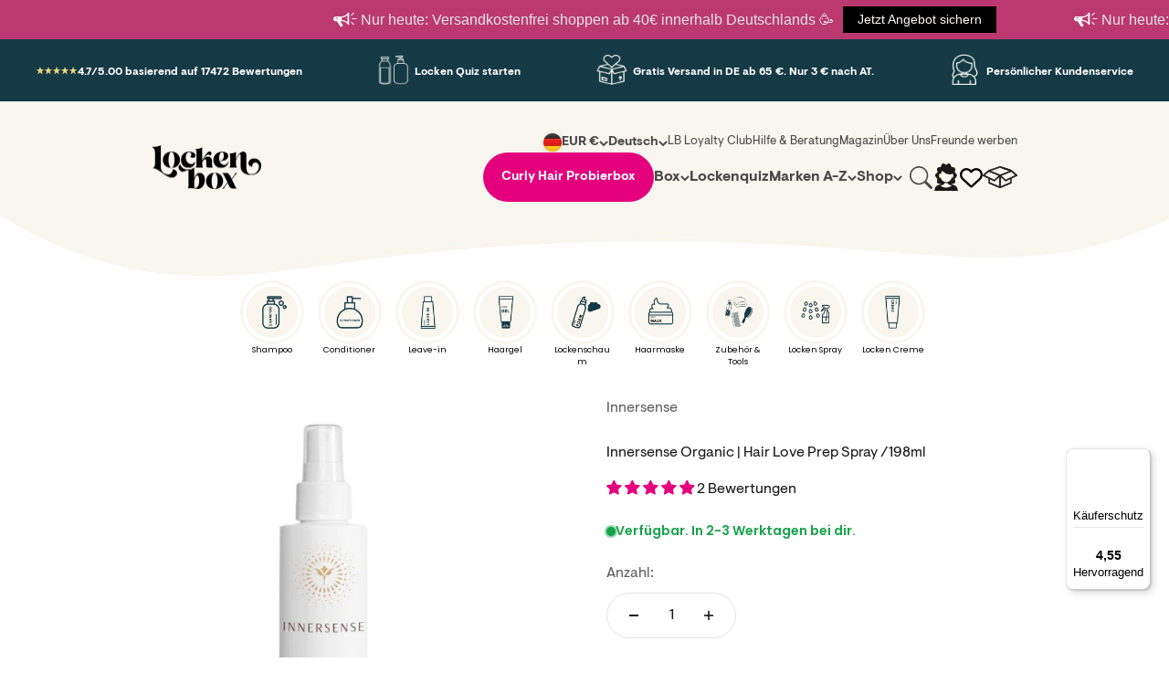

--- FILE ---
content_type: text/html; charset=utf-8
request_url: https://www.lockenbox.com/products/innersense-organic-hair-love-prep-spray-295ml
body_size: 94762
content:
<!doctype html>

<html lang="de" dir="ltr">
  <head>
	<script async crossorigin fetchpriority="high" src="/cdn/shopifycloud/importmap-polyfill/es-modules-shim.2.4.0.js"></script>
<script src="//www.lockenbox.com/cdn/shop/files/pandectes-rules.js?v=16623568731730002422"></script>
	
	
      
   
    <meta charset="utf-8">
    <meta name="viewport" content="width=device-width, initial-scale=1.0, height=device-height, minimum-scale=1.0, maximum-scale=1.0">
    <meta name="theme-color" content="#f9f6ef">

    <title>Innersense Organic | I Create Finish | Bei LOCKENBOX bestellen</title><meta name="description" content="Innersense Organic I Create Finish: ✓ leichter bis mittlerer Halt ✓ Mit Protein ✓ Pflegt. Jetzt sicher bestellen, Punkte sammeln und sparen!"><link rel="canonical" href="https://www.lockenbox.com/products/innersense-organic-hair-love-prep-spray-295ml">


    <!-- Swiper CSS -->
<link rel="stylesheet" href="https://cdnjs.cloudflare.com/ajax/libs/Swiper/11.0.5/swiper-bundle.min.css" async />

<link rel="stylesheet" href="//pro.fontawesome.com/releases/v5.15.4/css/all.css"><link rel="shortcut icon" href="//www.lockenbox.com/cdn/shop/files/favicon_2.png?v=1736148901&width=96">
      <link rel="apple-touch-icon" href="//www.lockenbox.com/cdn/shop/files/favicon_2.png?v=1736148901&width=180"><link rel="preconnect" href="https://cdn.shopify.com">
    <link rel="preconnect" href="https://fonts.shopifycdn.com" crossorigin>
    <link rel="dns-prefetch" href="https://productreviews.shopifycdn.com">
    <script src="https://ajax.googleapis.com/ajax/libs/jquery/3.5.1/jquery.min.js"></script><link rel="preload" href="//www.lockenbox.com/cdn/fonts/barlow/barlow_n7.691d1d11f150e857dcbc1c10ef03d825bc378d81.woff2" as="font" type="font/woff2" crossorigin><link rel="preload" href="//www.lockenbox.com/cdn/fonts/barlow/barlow_n5.a193a1990790eba0cc5cca569d23799830e90f07.woff2" as="font" type="font/woff2" crossorigin><meta property="og:type" content="product">
  <meta property="og:title" content="Innersense Organic | Hair Love Prep Spray /198ml">
  <meta property="product:price:amount" content="29,00">
  <meta property="product:price:currency" content="EUR"><meta property="og:image" content="http://www.lockenbox.com/cdn/shop/files/HairLovePrepSpray.png?v=1707492189&width=2048">
  <meta property="og:image:secure_url" content="https://www.lockenbox.com/cdn/shop/files/HairLovePrepSpray.png?v=1707492189&width=2048">
  <meta property="og:image:width" content="900">
  <meta property="og:image:height" content="900"><meta property="og:description" content="Innersense Organic I Create Finish: ✓ leichter bis mittlerer Halt ✓ Mit Protein ✓ Pflegt. Jetzt sicher bestellen, Punkte sammeln und sparen!"><meta property="og:url" content="https://www.lockenbox.com/products/innersense-organic-hair-love-prep-spray-295ml">
<meta property="og:site_name" content="Lockenbox.com"><meta name="twitter:card" content="summary"><meta name="twitter:title" content="Innersense Organic | Hair Love Prep Spray /198ml">
  <meta name="twitter:description" content="Ein Primingspray für optimale Fülle, Haltbarkeit des Stylings und thermische Pflege. 
Passt gut zu jedem Haartyp."><meta name="twitter:image" content="https://www.lockenbox.com/cdn/shop/files/HairLovePrepSpray.png?crop=center&height=1200&v=1707492189&width=1200">
  <meta name="twitter:image:alt" content="Innersense Organic | Hair Love Prep Spray /198ml Spray &amp; Refresh Innersense"><script type="application/json">{"@context":"http:\/\/schema.org\/","@id":"\/products\/innersense-organic-hair-love-prep-spray-295ml#product","@type":"Product","brand":{"@type":"Brand","name":"Innersense"},"category":"Styling-Gel, Haarspray \u0026 Haarschaum","description":"Ein Primingspray für optimale Fülle, Haltbarkeit des Stylings und thermische Pflege. \nPasst gut zu jedem Haartyp.","gtin":"850006575046","image":"https:\/\/www.lockenbox.com\/cdn\/shop\/files\/HairLovePrepSpray.png?v=1707492189\u0026width=1920","name":"Innersense Organic | Hair Love Prep Spray \/198ml","offers":{"@id":"\/products\/innersense-organic-hair-love-prep-spray-295ml?variant=44972326387979#offer","@type":"Offer","availability":"http:\/\/schema.org\/InStock","price":"29.00","priceCurrency":"EUR","url":"https:\/\/www.lockenbox.com\/products\/innersense-organic-hair-love-prep-spray-295ml?variant=44972326387979"},"sku":"INN-16-3","url":"https:\/\/www.lockenbox.com\/products\/innersense-organic-hair-love-prep-spray-295ml"}</script><script type="application/json">
  {
    "@context": "https://schema.org",
    "@type": "BreadcrumbList",
    "itemListElement": [{
        "@type": "ListItem",
        "position": 1,
        "name": "Home",
        "item": "https://www.lockenbox.com"
      },{
            "@type": "ListItem",
            "position": 2,
            "name": "Innersense Organic | Hair Love Prep Spray \/198ml",
            "item": "https://www.lockenbox.com/products/innersense-organic-hair-love-prep-spray-295ml"
          }]
  }
</script><style>
  /* @import 'https://fonts.googleapis.com/css2?family=Noto+Serif+Display:ital,wght@0,400;1,700&display=swap'; */
  
  @font-face {
    font-family: 'LostaMasta'; 
    src: url(https://www.lockenbox.com/cdn/shop/t/63/assets/LostaMasta-Bold.ttf);
    font-weight: 700;
    font-style: normal;
    font-display: swap;
  }
  @font-face {
    font-family: 'VisueltPro Bold'; 
    src: url(https://www.lockenbox.com/cdn/shop/t/63/assets/VisueltPro-Bold.ttf);
    font-weight: 700;
    font-style: normal;
    font-display: swap;
  }
  @font-face {
    font-family: 'VisueltPro'; 
    src: url(https://www.lockenbox.com/cdn/shop/t/63/assets/VisueltPro-Regular.ttf);
    font-weight: 400;
    font-style: normal;
    font-display: swap;
  }/* Typography (heading) */
  @font-face {
  font-family: Barlow;
  font-weight: 700;
  font-style: normal;
  font-display: fallback;
  src: url("//www.lockenbox.com/cdn/fonts/barlow/barlow_n7.691d1d11f150e857dcbc1c10ef03d825bc378d81.woff2") format("woff2"),
       url("//www.lockenbox.com/cdn/fonts/barlow/barlow_n7.4fdbb1cb7da0e2c2f88492243ffa2b4f91924840.woff") format("woff");
}

@font-face {
  font-family: Barlow;
  font-weight: 700;
  font-style: italic;
  font-display: fallback;
  src: url("//www.lockenbox.com/cdn/fonts/barlow/barlow_i7.50e19d6cc2ba5146fa437a5a7443c76d5d730103.woff2") format("woff2"),
       url("//www.lockenbox.com/cdn/fonts/barlow/barlow_i7.47e9f98f1b094d912e6fd631cc3fe93d9f40964f.woff") format("woff");
}

/* Typography (body) */
  @font-face {
  font-family: Barlow;
  font-weight: 500;
  font-style: normal;
  font-display: fallback;
  src: url("//www.lockenbox.com/cdn/fonts/barlow/barlow_n5.a193a1990790eba0cc5cca569d23799830e90f07.woff2") format("woff2"),
       url("//www.lockenbox.com/cdn/fonts/barlow/barlow_n5.ae31c82169b1dc0715609b8cc6a610b917808358.woff") format("woff");
}

@font-face {
  font-family: Barlow;
  font-weight: 500;
  font-style: italic;
  font-display: fallback;
  src: url("//www.lockenbox.com/cdn/fonts/barlow/barlow_i5.714d58286997b65cd479af615cfa9bb0a117a573.woff2") format("woff2"),
       url("//www.lockenbox.com/cdn/fonts/barlow/barlow_i5.0120f77e6447d3b5df4bbec8ad8c2d029d87fb21.woff") format("woff");
}

@font-face {
  font-family: Barlow;
  font-weight: 700;
  font-style: normal;
  font-display: fallback;
  src: url("//www.lockenbox.com/cdn/fonts/barlow/barlow_n7.691d1d11f150e857dcbc1c10ef03d825bc378d81.woff2") format("woff2"),
       url("//www.lockenbox.com/cdn/fonts/barlow/barlow_n7.4fdbb1cb7da0e2c2f88492243ffa2b4f91924840.woff") format("woff");
}

@font-face {
  font-family: Barlow;
  font-weight: 700;
  font-style: italic;
  font-display: fallback;
  src: url("//www.lockenbox.com/cdn/fonts/barlow/barlow_i7.50e19d6cc2ba5146fa437a5a7443c76d5d730103.woff2") format("woff2"),
       url("//www.lockenbox.com/cdn/fonts/barlow/barlow_i7.47e9f98f1b094d912e6fd631cc3fe93d9f40964f.woff") format("woff");
}

:root {
    /**
     * ---------------------------------------------------------------------
     * SPACING VARIABLES
     *
     * We are using a spacing inspired from frameworks like Tailwind CSS.
     * ---------------------------------------------------------------------
     */
    --spacing-0-5: 0.125rem; /* 2px */
    --spacing-1: 0.25rem; /* 4px */
    --spacing-1-5: 0.375rem; /* 6px */
    --spacing-2: 0.5rem; /* 8px */
    --spacing-2-5: 0.625rem; /* 10px */
    --spacing-3: 0.75rem; /* 12px */
    --spacing-3-5: 0.875rem; /* 14px */
    --spacing-4: 1rem; /* 16px */
    --spacing-4-5: 1.125rem; /* 18px */
    --spacing-5: 1.25rem; /* 20px */
    --spacing-5-5: 1.375rem; /* 22px */
    --spacing-6: 1.5rem; /* 24px */
    --spacing-6-5: 1.625rem; /* 26px */
    --spacing-7: 1.75rem; /* 28px */
    --spacing-7-5: 1.875rem; /* 30px */
    --spacing-8: 2rem; /* 32px */
    --spacing-8-5: 2.125rem; /* 34px */
    --spacing-9: 2.25rem; /* 36px */
    --spacing-9-5: 2.375rem; /* 38px */
    --spacing-10: 2.5rem; /* 40px */
    --spacing-11: 2.75rem; /* 44px */
    --spacing-12: 3rem; /* 48px */
    --spacing-14: 3.5rem; /* 56px */
    --spacing-16: 4rem; /* 64px */
    --spacing-18: 4.5rem; /* 72px */
    --spacing-20: 5rem; /* 80px */
    --spacing-24: 6rem; /* 96px */
    --spacing-28: 7rem; /* 112px */
    --spacing-32: 8rem; /* 128px */
    --spacing-36: 9rem; /* 144px */
    --spacing-40: 10rem; /* 160px */
    --spacing-44: 11rem; /* 176px */
    --spacing-48: 12rem; /* 192px */
    --spacing-52: 13rem; /* 208px */
    --spacing-56: 14rem; /* 224px */
    --spacing-60: 15rem; /* 240px */
    --spacing-64: 16rem; /* 256px */
    --spacing-72: 18rem; /* 288px */
    --spacing-80: 20rem; /* 320px */
    --spacing-96: 24rem; /* 384px */

    /* Container */
    --container-max-width: 1600px;
    --container-narrow-max-width: 1350px;
    --container-gutter: var(--spacing-5);
    --section-outer-spacing-block: var(--spacing-12);
    --section-inner-max-spacing-block: var(--spacing-10);
    --section-inner-spacing-inline: var(--container-gutter);
    --section-stack-spacing-block: var(--spacing-8);

    /* Grid gutter */
    --grid-gutter: var(--spacing-5);

    /* Product list settings */
    --product-list-row-gap: var(--spacing-8);
    --product-list-column-gap: var(--grid-gutter);

    /* Form settings */
    --input-gap: var(--spacing-2);
    --input-height: 2.625rem;
    --input-padding-inline: var(--spacing-4);

    /* Other sizes */
    --sticky-area-height: calc(var(--sticky-announcement-bar-enabled, 0) * var(--announcement-bar-height, 0px) + var(--sticky-header-enabled, 0) * var(--header-height, 0px));

    /* RTL support */
    --transform-logical-flip: 1;
    --transform-origin-start: left;
    --transform-origin-end: right;

    /**
     * ---------------------------------------------------------------------
     * TYPOGRAPHY
     * ---------------------------------------------------------------------
     */

    /* Font properties */
    --heading-font-family: 'LostaMasta', sans-serif;
    --heading-font-weight: 700;
    --heading-font-style: normal;
    --heading-text-transform: normal;
    --heading-letter-spacing: -0.02em;
    --text-font-family: 'VisueltPro', sans-serif;
    --text-font-weight: 500;
    --text-font-style: normal;
    --text-letter-spacing: 0.0em;

    /* Font sizes */
    --text-h0: 2.5rem;
    --text-h1: 1.75rem;
    --text-h2: 1.5rem;
    --text-h3: 1.375rem;
    --text-h4: 1.125rem;
    --text-h5: 1.125rem;
    --text-h6: 1rem;
    --text-xs: 0.6875rem;
    --text-sm: 0.75rem;
    --text-base: 0.875rem;
    --text-lg: 1.125rem;

    /**
     * ---------------------------------------------------------------------
     * COLORS
     * ---------------------------------------------------------------------
     */

    /* Color settings */--accent: 26 26 26;
    --text-primary: 26 26 26;
    --background-primary: 255 255 255;
    --dialog-background: 255 255 255;
    --border-color: var(--text-color, var(--text-primary)) / 0.12;

    /* Button colors */
    --button-background-primary: 26 26 26;
    --button-text-primary: 255 255 255;
    --button-background-secondary: 20 58 69;
    --button-text-secondary: 255 255 255;

    /* Status colors */
    --success-background: 224 244 232;
    --success-text: 0 163 65;
    --warning-background: 255 246 233;
    --warning-text: 255 183 74;
    --error-background: 254 231 231;
    --error-text: 248 58 58;

    /* Product colors */
    --on-sale-text: 228 0 125;
    --on-sale-badge-background: 228 0 125;
    --on-sale-badge-text: 255 255 255;
    --sold-out-badge-background: 0 0 0;
    --sold-out-badge-text: 255 255 255;
    --primary-badge-background: 128 60 238;
    --primary-badge-text: 255 255 255;
    --star-color: 255 183 74;
    --product-card-background: 255 255 255;
    --product-card-text: 26 26 26;

    /* Header colors */
    --header-background: 249 246 239;
    --header-text: 26 26 26;

    /* Footer colors */
    --footer-background: 249 246 239;
    --footer-text: 26 26 26;

    /* Rounded variables (used for border radius) */
    --rounded-xs: 0.25rem;
    --rounded-sm: 0.375rem;
    --rounded: 0.75rem;
    --rounded-lg: 1.5rem;
    --rounded-full: 9999px;

    --rounded-button: 3.75rem;
    --rounded-input: 0.5rem;

    /* Box shadow */
    --shadow-sm: 0 2px 8px rgb(var(--text-primary) / 0.1);
    --shadow: 0 5px 15px rgb(var(--text-primary) / 0.1);
    --shadow-md: 0 5px 30px rgb(var(--text-primary) / 0.1);
    --shadow-block: 0px 18px 50px rgb(var(--text-primary) / 0.1);

    /**
     * ---------------------------------------------------------------------
     * OTHER
     * ---------------------------------------------------------------------
     */

    --stagger-products-reveal-opacity: 1;
    --cursor-close-svg-url: url(//www.lockenbox.com/cdn/shop/t/126/assets/cursor-close.svg?v=147174565022153725511728034317);
    --cursor-zoom-in-svg-url: url(//www.lockenbox.com/cdn/shop/t/126/assets/cursor-zoom-in.svg?v=154953035094101115921728034317);
    --cursor-zoom-out-svg-url: url(//www.lockenbox.com/cdn/shop/t/126/assets/cursor-zoom-out.svg?v=16155520337305705181728034318);
    --checkmark-svg-url: url(//www.lockenbox.com/cdn/shop/t/126/assets/checkmark.svg?v=77552481021870063511728034317);
  }

  [dir="rtl"]:root {
    /* RTL support */
    --transform-logical-flip: -1;
    --transform-origin-start: right;
    --transform-origin-end: left;
  }

  @media screen and (min-width: 700px) {
    :root {
      /* Typography (font size) */
      --text-h0: 3.25rem;
      --text-h1: 2.25rem;
      --text-h2: 1.75rem;
      --text-h3: 1.625rem;
      --text-h4: 1.25rem;
      --text-h5: 1.25rem;
      --text-h6: 1.125rem;

      --text-xs: 0.75rem;
      --text-sm: 0.875rem;
      --text-base: 1.0rem;
      --text-lg: 1.25rem;

      /* Spacing */
      --container-gutter: 2rem;
      --section-outer-spacing-block: var(--spacing-16);
      --section-inner-max-spacing-block: var(--spacing-12);
      --section-inner-spacing-inline: var(--spacing-12);
      --section-stack-spacing-block: var(--spacing-12);

      /* Grid gutter */
      --grid-gutter: var(--spacing-6);

      /* Product list settings */
      --product-list-row-gap: var(--spacing-12);

      /* Form settings */
      --input-gap: 1rem;
      --input-height: 3.125rem;
      --input-padding-inline: var(--spacing-5);
    }
  }

  @media screen and (min-width: 1000px) {
    :root {
      /* Spacing settings */
      --container-gutter: var(--spacing-12);
      --section-outer-spacing-block: var(--spacing-18);
      --section-inner-max-spacing-block: var(--spacing-16);
      --section-inner-spacing-inline: var(--spacing-16);
      --section-stack-spacing-block: var(--spacing-12);
    }
  }

  @media screen and (min-width: 1150px) {
    :root {
      /* Spacing settings */
      --container-gutter: var(--spacing-12);
      --section-outer-spacing-block: var(--spacing-20);
      --section-inner-max-spacing-block: var(--spacing-16);
      --section-inner-spacing-inline: var(--spacing-16);
      --section-stack-spacing-block: var(--spacing-12);
    }
  }

  @media screen and (min-width: 1400px) {
    :root {
      /* Typography (font size) */
      --text-h0: 4rem;
      --text-h1: 3rem;
      --text-h2: 2.5rem;
      --text-h3: 1.75rem;
      --text-h4: 1.5rem;
      --text-h5: 1.25rem;
      --text-h6: 1.25rem;

      --section-outer-spacing-block: var(--spacing-24);
      --section-inner-max-spacing-block: var(--spacing-18);
      --section-inner-spacing-inline: var(--spacing-18);
    }
  }

  @media screen and (min-width: 1600px) {
    :root {
      --section-outer-spacing-block: var(--spacing-24);
      --section-inner-max-spacing-block: var(--spacing-20);
      --section-inner-spacing-inline: var(--spacing-20);
    }
  }

  /**
   * ---------------------------------------------------------------------
   * LIQUID DEPENDANT CSS
   *
   * Our main CSS is Liquid free, but some very specific features depend on
   * theme settings, so we have them here
   * ---------------------------------------------------------------------
   */@media screen and (pointer: fine) {
        .button:not([disabled]):hover, .btn:not([disabled]):hover, .shopify-payment-button__button--unbranded:not([disabled]):hover {
          --button-background-opacity: 0.85;
        }

        .button--subdued:not([disabled]):hover {
          --button-background: var(--text-color) / .05 !important;
        }
      }</style><script>
  // This allows to expose several variables to the global scope, to be used in scripts
  window.themeVariables = {
    settings: {
      showPageTransition: null,
      staggerProductsApparition: false,
      reduceDrawerAnimation: false,
      reduceMenuAnimation: false,
      headingApparition: "split_fade",
      pageType: "product",
      moneyFormat: "€{{amount_with_comma_separator}}",
      moneyWithCurrencyFormat: "€{{amount_with_comma_separator}} EUR",
      currencyCodeEnabled: false,
      cartType: "drawer",
      showDiscount: true,
      discountMode: "saving",
      pageBackground: "#ffffff",
      textColor: "#1a1a1a"
    },

    strings: {
      accessibilityClose: "Schließen",
      accessibilityNext: "Vor",
      accessibilityPrevious: "Zurück",
      closeGallery: "Galerie schließen",
      zoomGallery: "Bild vergrößern",
      errorGallery: "Bild kann nicht geladen werden",
      searchNoResults: "Keine Treffer",
      addOrderNote: "Bestellhinweis hinzufügen",
      editOrderNote: "Bestellhinweis bearbeiten",
      shippingEstimatorNoResults: "Tut uns leid, aber wir verschicken leider nicht an deine Adresse.",
      shippingEstimatorOneResult: "Für deine Adresse gibt es einen Versandtarif:",
      shippingEstimatorMultipleResults: "Für deine Adresse gibt es mehrere Versandtarife:",
      shippingEstimatorError: "Beim Berechnen der Versandkosten ist ein Fehler aufgetreten:"
    },

    breakpoints: {
      'sm': 'screen and (min-width: 700px)',
      'md': 'screen and (min-width: 1000px)',
      'lg': 'screen and (min-width: 1150px)',
      'xl': 'screen and (min-width: 1400px)',

      'sm-max': 'screen and (max-width: 699px)',
      'md-max': 'screen and (max-width: 999px)',
      'lg-max': 'screen and (max-width: 1149px)',
      'xl-max': 'screen and (max-width: 1399px)'
    }
  };

  // For detecting native share
  document.documentElement.classList.add(`native-share--${navigator.share ? 'enabled' : 'disabled'}`);// We save the product ID in local storage to be eventually used for recently viewed section
    try {
      const recentlyViewedProducts = new Set(JSON.parse(localStorage.getItem('theme:recently-viewed-products') || '[]'));

      recentlyViewedProducts.delete(8461217399051); // Delete first to re-move the product
      recentlyViewedProducts.add(8461217399051);

      localStorage.setItem('theme:recently-viewed-products', JSON.stringify(Array.from(recentlyViewedProducts.values()).reverse()));
    } catch (e) {
      // Safari in private mode does not allow setting item, we silently fail
    }</script><!-- Swiper JS -->
<script src="https://cdnjs.cloudflare.com/ajax/libs/Swiper/11.0.5/swiper-bundle.min.js" ></script>

    <script>
      if (!(HTMLScriptElement.supports && HTMLScriptElement.supports('importmap'))) {
        const importMapPolyfill = document.createElement('script');
        importMapPolyfill.async = true;
        importMapPolyfill.src = "//www.lockenbox.com/cdn/shop/t/126/assets/es-module-shims.min.js?v=140375185335194536761728034300";

        document.head.appendChild(importMapPolyfill);
      }
    </script>

    <script type="importmap">{
        "imports": {
          "vendor": "//www.lockenbox.com/cdn/shop/t/126/assets/vendor.min.js?v=87984156289740595151728034729",
          "theme": "//www.lockenbox.com/cdn/shop/t/126/assets/theme.js?v=61675178085484417211737969411",
          "photoswipe": "//www.lockenbox.com/cdn/shop/t/126/assets/photoswipe.min.js?v=13374349288281597431728034300"
        }
      }
    </script>
    

    <script type="module" src="//www.lockenbox.com/cdn/shop/t/126/assets/vendor.min.js?v=87984156289740595151728034729"></script>
    <script type="module" src="//www.lockenbox.com/cdn/shop/t/126/assets/theme.js?v=61675178085484417211737969411"></script>
    <script src="https://ajax.googleapis.com/ajax/libs/jquery/3.7.1/jquery.min.js"></script>

    <script>window.performance && window.performance.mark && window.performance.mark('shopify.content_for_header.start');</script><meta id="shopify-digital-wallet" name="shopify-digital-wallet" content="/8309866547/digital_wallets/dialog">
<meta name="shopify-checkout-api-token" content="ef970d7557ccbc5378392f37b09ed21d">
<meta id="in-context-paypal-metadata" data-shop-id="8309866547" data-venmo-supported="false" data-environment="production" data-locale="de_DE" data-paypal-v4="true" data-currency="EUR">
<link rel="alternate" hreflang="x-default" href="https://www.lockenbox.com/products/innersense-organic-hair-love-prep-spray-295ml">
<link rel="alternate" hreflang="de-AT" href="https://www.lockenbox.com/de-at/products/innersense-organic-hair-love-prep-spray-295ml">
<link rel="alternate" hreflang="de-DE" href="https://www.lockenbox.com/products/innersense-organic-hair-love-prep-spray-295ml">
<link rel="alternate" hreflang="en-DE" href="https://www.lockenbox.com/en/products/innersense-organic-hair-love-prep-spray-295ml">
<link rel="alternate" type="application/json+oembed" href="https://www.lockenbox.com/products/innersense-organic-hair-love-prep-spray-295ml.oembed">
<script async="async" src="/checkouts/internal/preloads.js?locale=de-DE"></script>
<link rel="preconnect" href="https://shop.app" crossorigin="anonymous">
<script async="async" src="https://shop.app/checkouts/internal/preloads.js?locale=de-DE&shop_id=8309866547" crossorigin="anonymous"></script>
<script id="apple-pay-shop-capabilities" type="application/json">{"shopId":8309866547,"countryCode":"DE","currencyCode":"EUR","merchantCapabilities":["supports3DS"],"merchantId":"gid:\/\/shopify\/Shop\/8309866547","merchantName":"Lockenbox.com","requiredBillingContactFields":["postalAddress","email"],"requiredShippingContactFields":["postalAddress","email"],"shippingType":"shipping","supportedNetworks":["visa","maestro","masterCard"],"total":{"type":"pending","label":"Lockenbox.com","amount":"1.00"},"shopifyPaymentsEnabled":true,"supportsSubscriptions":true}</script>
<script id="shopify-features" type="application/json">{"accessToken":"ef970d7557ccbc5378392f37b09ed21d","betas":["rich-media-storefront-analytics"],"domain":"www.lockenbox.com","predictiveSearch":true,"shopId":8309866547,"locale":"de"}</script>
<script>var Shopify = Shopify || {};
Shopify.shop = "lockenbox-com.myshopify.com";
Shopify.locale = "de";
Shopify.currency = {"active":"EUR","rate":"1.0"};
Shopify.country = "DE";
Shopify.theme = {"name":"lockenbox-Optimized\/master","id":155411251467,"schema_name":"Impact","schema_version":"6.3.0","theme_store_id":null,"role":"main"};
Shopify.theme.handle = "null";
Shopify.theme.style = {"id":null,"handle":null};
Shopify.cdnHost = "www.lockenbox.com/cdn";
Shopify.routes = Shopify.routes || {};
Shopify.routes.root = "/";</script>
<script type="module">!function(o){(o.Shopify=o.Shopify||{}).modules=!0}(window);</script>
<script>!function(o){function n(){var o=[];function n(){o.push(Array.prototype.slice.apply(arguments))}return n.q=o,n}var t=o.Shopify=o.Shopify||{};t.loadFeatures=n(),t.autoloadFeatures=n()}(window);</script>
<script>
  window.ShopifyPay = window.ShopifyPay || {};
  window.ShopifyPay.apiHost = "shop.app\/pay";
  window.ShopifyPay.redirectState = null;
</script>
<script id="shop-js-analytics" type="application/json">{"pageType":"product"}</script>
<script defer="defer" async type="module" src="//www.lockenbox.com/cdn/shopifycloud/shop-js/modules/v2/client.init-shop-cart-sync_DIwzDt8_.de.esm.js"></script>
<script defer="defer" async type="module" src="//www.lockenbox.com/cdn/shopifycloud/shop-js/modules/v2/chunk.common_DK6FaseX.esm.js"></script>
<script defer="defer" async type="module" src="//www.lockenbox.com/cdn/shopifycloud/shop-js/modules/v2/chunk.modal_DJrdBHKE.esm.js"></script>
<script type="module">
  await import("//www.lockenbox.com/cdn/shopifycloud/shop-js/modules/v2/client.init-shop-cart-sync_DIwzDt8_.de.esm.js");
await import("//www.lockenbox.com/cdn/shopifycloud/shop-js/modules/v2/chunk.common_DK6FaseX.esm.js");
await import("//www.lockenbox.com/cdn/shopifycloud/shop-js/modules/v2/chunk.modal_DJrdBHKE.esm.js");

  window.Shopify.SignInWithShop?.initShopCartSync?.({"fedCMEnabled":true,"windoidEnabled":true});

</script>
<script>
  window.Shopify = window.Shopify || {};
  if (!window.Shopify.featureAssets) window.Shopify.featureAssets = {};
  window.Shopify.featureAssets['shop-js'] = {"shop-cart-sync":["modules/v2/client.shop-cart-sync_CpbWr8Q_.de.esm.js","modules/v2/chunk.common_DK6FaseX.esm.js","modules/v2/chunk.modal_DJrdBHKE.esm.js"],"init-fed-cm":["modules/v2/client.init-fed-cm_BnAV8Oxq.de.esm.js","modules/v2/chunk.common_DK6FaseX.esm.js","modules/v2/chunk.modal_DJrdBHKE.esm.js"],"shop-toast-manager":["modules/v2/client.shop-toast-manager_6XJ40SNJ.de.esm.js","modules/v2/chunk.common_DK6FaseX.esm.js","modules/v2/chunk.modal_DJrdBHKE.esm.js"],"init-shop-cart-sync":["modules/v2/client.init-shop-cart-sync_DIwzDt8_.de.esm.js","modules/v2/chunk.common_DK6FaseX.esm.js","modules/v2/chunk.modal_DJrdBHKE.esm.js"],"shop-button":["modules/v2/client.shop-button_CZz_39uh.de.esm.js","modules/v2/chunk.common_DK6FaseX.esm.js","modules/v2/chunk.modal_DJrdBHKE.esm.js"],"init-windoid":["modules/v2/client.init-windoid_B-LDUEPU.de.esm.js","modules/v2/chunk.common_DK6FaseX.esm.js","modules/v2/chunk.modal_DJrdBHKE.esm.js"],"shop-cash-offers":["modules/v2/client.shop-cash-offers_Dr1ejWJu.de.esm.js","modules/v2/chunk.common_DK6FaseX.esm.js","modules/v2/chunk.modal_DJrdBHKE.esm.js"],"pay-button":["modules/v2/client.pay-button_ghLncuwV.de.esm.js","modules/v2/chunk.common_DK6FaseX.esm.js","modules/v2/chunk.modal_DJrdBHKE.esm.js"],"init-customer-accounts":["modules/v2/client.init-customer-accounts_CXFx84Ar.de.esm.js","modules/v2/client.shop-login-button_D4ESF-iV.de.esm.js","modules/v2/chunk.common_DK6FaseX.esm.js","modules/v2/chunk.modal_DJrdBHKE.esm.js"],"avatar":["modules/v2/client.avatar_BTnouDA3.de.esm.js"],"checkout-modal":["modules/v2/client.checkout-modal_C1x0kikZ.de.esm.js","modules/v2/chunk.common_DK6FaseX.esm.js","modules/v2/chunk.modal_DJrdBHKE.esm.js"],"init-shop-for-new-customer-accounts":["modules/v2/client.init-shop-for-new-customer-accounts_v7pinn42.de.esm.js","modules/v2/client.shop-login-button_D4ESF-iV.de.esm.js","modules/v2/chunk.common_DK6FaseX.esm.js","modules/v2/chunk.modal_DJrdBHKE.esm.js"],"init-customer-accounts-sign-up":["modules/v2/client.init-customer-accounts-sign-up_DpQU4YB3.de.esm.js","modules/v2/client.shop-login-button_D4ESF-iV.de.esm.js","modules/v2/chunk.common_DK6FaseX.esm.js","modules/v2/chunk.modal_DJrdBHKE.esm.js"],"init-shop-email-lookup-coordinator":["modules/v2/client.init-shop-email-lookup-coordinator_BRs9hJ8g.de.esm.js","modules/v2/chunk.common_DK6FaseX.esm.js","modules/v2/chunk.modal_DJrdBHKE.esm.js"],"shop-follow-button":["modules/v2/client.shop-follow-button_Q3WId6RZ.de.esm.js","modules/v2/chunk.common_DK6FaseX.esm.js","modules/v2/chunk.modal_DJrdBHKE.esm.js"],"shop-login-button":["modules/v2/client.shop-login-button_D4ESF-iV.de.esm.js","modules/v2/chunk.common_DK6FaseX.esm.js","modules/v2/chunk.modal_DJrdBHKE.esm.js"],"shop-login":["modules/v2/client.shop-login_DtE1on06.de.esm.js","modules/v2/chunk.common_DK6FaseX.esm.js","modules/v2/chunk.modal_DJrdBHKE.esm.js"],"lead-capture":["modules/v2/client.lead-capture_BFGmGe6G.de.esm.js","modules/v2/chunk.common_DK6FaseX.esm.js","modules/v2/chunk.modal_DJrdBHKE.esm.js"],"payment-terms":["modules/v2/client.payment-terms_Cj7FQ-eb.de.esm.js","modules/v2/chunk.common_DK6FaseX.esm.js","modules/v2/chunk.modal_DJrdBHKE.esm.js"]};
</script>
<script>(function() {
  var isLoaded = false;
  function asyncLoad() {
    if (isLoaded) return;
    isLoaded = true;
    var urls = ["\/\/shopify.privy.com\/widget.js?shop=lockenbox-com.myshopify.com","https:\/\/triplewhale-pixel.web.app\/triplepx.js?shop=lockenbox-com.myshopify.com","\/\/cdn.shopify.com\/proxy\/27cada3481b6696ccd4528f4324df6fb5a5c825eafb21b88422f8484133be367\/islandcloud.co\/custom-order-status.js?dd_version=1.0.13\u0026shop=lockenbox-com.myshopify.com\u0026sp-cache-control=cHVibGljLCBtYXgtYWdlPTkwMA","https:\/\/cdn.shopify.com\/s\/files\/1\/0083\/0986\/6547\/t\/63\/assets\/booster_eu_cookie_8309866547.js?v=1677057123\u0026shop=lockenbox-com.myshopify.com","https:\/\/js.smile.io\/v1\/smile-shopify.js?shop=lockenbox-com.myshopify.com","https:\/\/static.rechargecdn.com\/assets\/js\/widget.min.js?shop=lockenbox-com.myshopify.com","https:\/\/cdn.autoketing.org\/sdk-cdn\/sales-pop\/dist\/sales-pop-embed.js?t=1731703917231944965\u0026shop=lockenbox-com.myshopify.com","https:\/\/admin.revenuehunt.com\/embed.js?shop=lockenbox-com.myshopify.com","\/\/cdn.shopify.com\/proxy\/7d764c09d73e475f8974da2078583d1faf75e32fb71df80265fd4ddf76e36e7b\/api.goaffpro.com\/loader.js?shop=lockenbox-com.myshopify.com\u0026sp-cache-control=cHVibGljLCBtYXgtYWdlPTkwMA","https:\/\/tseish-app.connect.trustedshops.com\/esc.js?apiBaseUrl=aHR0cHM6Ly90c2Vpc2gtYXBwLmNvbm5lY3QudHJ1c3RlZHNob3BzLmNvbQ==\u0026instanceId=bG9ja2VuYm94LWNvbS5teXNob3BpZnkuY29t\u0026shop=lockenbox-com.myshopify.com","\/\/backinstock.useamp.com\/widget\/18482_1767154580.js?category=bis\u0026v=6\u0026shop=lockenbox-com.myshopify.com"];
    for (var i = 0; i < urls.length; i++) {
      var s = document.createElement('script');
      s.type = 'text/javascript';
      s.async = true;
      s.src = urls[i];
      var x = document.getElementsByTagName('script')[0];
      x.parentNode.insertBefore(s, x);
    }
  };
  if(window.attachEvent) {
    window.attachEvent('onload', asyncLoad);
  } else {
    window.addEventListener('load', asyncLoad, false);
  }
})();</script>
<script id="__st">var __st={"a":8309866547,"offset":3600,"reqid":"e9b497f9-6d5b-416c-9c95-fca23da5fafd-1769673007","pageurl":"www.lockenbox.com\/products\/innersense-organic-hair-love-prep-spray-295ml","u":"17c7acf26823","p":"product","rtyp":"product","rid":8461217399051};</script>
<script>window.ShopifyPaypalV4VisibilityTracking = true;</script>
<script id="captcha-bootstrap">!function(){'use strict';const t='contact',e='account',n='new_comment',o=[[t,t],['blogs',n],['comments',n],[t,'customer']],c=[[e,'customer_login'],[e,'guest_login'],[e,'recover_customer_password'],[e,'create_customer']],r=t=>t.map((([t,e])=>`form[action*='/${t}']:not([data-nocaptcha='true']) input[name='form_type'][value='${e}']`)).join(','),a=t=>()=>t?[...document.querySelectorAll(t)].map((t=>t.form)):[];function s(){const t=[...o],e=r(t);return a(e)}const i='password',u='form_key',d=['recaptcha-v3-token','g-recaptcha-response','h-captcha-response',i],f=()=>{try{return window.sessionStorage}catch{return}},m='__shopify_v',_=t=>t.elements[u];function p(t,e,n=!1){try{const o=window.sessionStorage,c=JSON.parse(o.getItem(e)),{data:r}=function(t){const{data:e,action:n}=t;return t[m]||n?{data:e,action:n}:{data:t,action:n}}(c);for(const[e,n]of Object.entries(r))t.elements[e]&&(t.elements[e].value=n);n&&o.removeItem(e)}catch(o){console.error('form repopulation failed',{error:o})}}const l='form_type',E='cptcha';function T(t){t.dataset[E]=!0}const w=window,h=w.document,L='Shopify',v='ce_forms',y='captcha';let A=!1;((t,e)=>{const n=(g='f06e6c50-85a8-45c8-87d0-21a2b65856fe',I='https://cdn.shopify.com/shopifycloud/storefront-forms-hcaptcha/ce_storefront_forms_captcha_hcaptcha.v1.5.2.iife.js',D={infoText:'Durch hCaptcha geschützt',privacyText:'Datenschutz',termsText:'Allgemeine Geschäftsbedingungen'},(t,e,n)=>{const o=w[L][v],c=o.bindForm;if(c)return c(t,g,e,D).then(n);var r;o.q.push([[t,g,e,D],n]),r=I,A||(h.body.append(Object.assign(h.createElement('script'),{id:'captcha-provider',async:!0,src:r})),A=!0)});var g,I,D;w[L]=w[L]||{},w[L][v]=w[L][v]||{},w[L][v].q=[],w[L][y]=w[L][y]||{},w[L][y].protect=function(t,e){n(t,void 0,e),T(t)},Object.freeze(w[L][y]),function(t,e,n,w,h,L){const[v,y,A,g]=function(t,e,n){const i=e?o:[],u=t?c:[],d=[...i,...u],f=r(d),m=r(i),_=r(d.filter((([t,e])=>n.includes(e))));return[a(f),a(m),a(_),s()]}(w,h,L),I=t=>{const e=t.target;return e instanceof HTMLFormElement?e:e&&e.form},D=t=>v().includes(t);t.addEventListener('submit',(t=>{const e=I(t);if(!e)return;const n=D(e)&&!e.dataset.hcaptchaBound&&!e.dataset.recaptchaBound,o=_(e),c=g().includes(e)&&(!o||!o.value);(n||c)&&t.preventDefault(),c&&!n&&(function(t){try{if(!f())return;!function(t){const e=f();if(!e)return;const n=_(t);if(!n)return;const o=n.value;o&&e.removeItem(o)}(t);const e=Array.from(Array(32),(()=>Math.random().toString(36)[2])).join('');!function(t,e){_(t)||t.append(Object.assign(document.createElement('input'),{type:'hidden',name:u})),t.elements[u].value=e}(t,e),function(t,e){const n=f();if(!n)return;const o=[...t.querySelectorAll(`input[type='${i}']`)].map((({name:t})=>t)),c=[...d,...o],r={};for(const[a,s]of new FormData(t).entries())c.includes(a)||(r[a]=s);n.setItem(e,JSON.stringify({[m]:1,action:t.action,data:r}))}(t,e)}catch(e){console.error('failed to persist form',e)}}(e),e.submit())}));const S=(t,e)=>{t&&!t.dataset[E]&&(n(t,e.some((e=>e===t))),T(t))};for(const o of['focusin','change'])t.addEventListener(o,(t=>{const e=I(t);D(e)&&S(e,y())}));const B=e.get('form_key'),M=e.get(l),P=B&&M;t.addEventListener('DOMContentLoaded',(()=>{const t=y();if(P)for(const e of t)e.elements[l].value===M&&p(e,B);[...new Set([...A(),...v().filter((t=>'true'===t.dataset.shopifyCaptcha))])].forEach((e=>S(e,t)))}))}(h,new URLSearchParams(w.location.search),n,t,e,['guest_login'])})(!1,!0)}();</script>
<script integrity="sha256-4kQ18oKyAcykRKYeNunJcIwy7WH5gtpwJnB7kiuLZ1E=" data-source-attribution="shopify.loadfeatures" defer="defer" src="//www.lockenbox.com/cdn/shopifycloud/storefront/assets/storefront/load_feature-a0a9edcb.js" crossorigin="anonymous"></script>
<script crossorigin="anonymous" defer="defer" src="//www.lockenbox.com/cdn/shopifycloud/storefront/assets/shopify_pay/storefront-65b4c6d7.js?v=20250812"></script>
<script data-source-attribution="shopify.dynamic_checkout.dynamic.init">var Shopify=Shopify||{};Shopify.PaymentButton=Shopify.PaymentButton||{isStorefrontPortableWallets:!0,init:function(){window.Shopify.PaymentButton.init=function(){};var t=document.createElement("script");t.src="https://www.lockenbox.com/cdn/shopifycloud/portable-wallets/latest/portable-wallets.de.js",t.type="module",document.head.appendChild(t)}};
</script>
<script data-source-attribution="shopify.dynamic_checkout.buyer_consent">
  function portableWalletsHideBuyerConsent(e){var t=document.getElementById("shopify-buyer-consent"),n=document.getElementById("shopify-subscription-policy-button");t&&n&&(t.classList.add("hidden"),t.setAttribute("aria-hidden","true"),n.removeEventListener("click",e))}function portableWalletsShowBuyerConsent(e){var t=document.getElementById("shopify-buyer-consent"),n=document.getElementById("shopify-subscription-policy-button");t&&n&&(t.classList.remove("hidden"),t.removeAttribute("aria-hidden"),n.addEventListener("click",e))}window.Shopify?.PaymentButton&&(window.Shopify.PaymentButton.hideBuyerConsent=portableWalletsHideBuyerConsent,window.Shopify.PaymentButton.showBuyerConsent=portableWalletsShowBuyerConsent);
</script>
<script data-source-attribution="shopify.dynamic_checkout.cart.bootstrap">document.addEventListener("DOMContentLoaded",(function(){function t(){return document.querySelector("shopify-accelerated-checkout-cart, shopify-accelerated-checkout")}if(t())Shopify.PaymentButton.init();else{new MutationObserver((function(e,n){t()&&(Shopify.PaymentButton.init(),n.disconnect())})).observe(document.body,{childList:!0,subtree:!0})}}));
</script>
<link id="shopify-accelerated-checkout-styles" rel="stylesheet" media="screen" href="https://www.lockenbox.com/cdn/shopifycloud/portable-wallets/latest/accelerated-checkout-backwards-compat.css" crossorigin="anonymous">
<style id="shopify-accelerated-checkout-cart">
        #shopify-buyer-consent {
  margin-top: 1em;
  display: inline-block;
  width: 100%;
}

#shopify-buyer-consent.hidden {
  display: none;
}

#shopify-subscription-policy-button {
  background: none;
  border: none;
  padding: 0;
  text-decoration: underline;
  font-size: inherit;
  cursor: pointer;
}

#shopify-subscription-policy-button::before {
  box-shadow: none;
}

      </style>

<script>window.performance && window.performance.mark && window.performance.mark('shopify.content_for_header.end');</script>
<link href="//www.lockenbox.com/cdn/shop/t/126/assets/theme.css?v=177370476228043005021742802789" rel="stylesheet" type="text/css" media="all" /><!-- BEGIN app block: shopify://apps/pandectes-gdpr/blocks/banner/58c0baa2-6cc1-480c-9ea6-38d6d559556a -->
  
    
      <!-- TCF is active, scripts are loaded above -->
      
        <script>
          if (!window.PandectesRulesSettings) {
            window.PandectesRulesSettings = ;
            const rulesScript = document.createElement('script');
            window.PandectesRulesSettings.auto = true;
            rulesScript.src = "https://cdn.shopify.com/extensions/019bff45-8283-7132-982f-a6896ff95f38/gdpr-247/assets/pandectes-rules.js";
            const firstChild = document.head.firstChild;
            document.head.insertBefore(rulesScript, firstChild);
          }
        </script>
      
      <script>
        
          window.PandectesSettings = {"store":{"id":8309866547,"plan":"plus","theme":"lockenbox-Optimized/master","primaryLocale":"de","adminMode":false,"headless":false,"storefrontRootDomain":"","checkoutRootDomain":"","storefrontAccessToken":""},"tsPublished":1747031143,"declaration":{"showPurpose":false,"showProvider":false,"showDateGenerated":false},"language":{"unpublished":[],"languageMode":"Single","fallbackLanguage":"en","languageDetection":"browser","languagesSupported":[]},"texts":{"managed":{"headerText":{"en":"We respect your privacy"},"consentText":{"en":"Wir verwenden Cookies, um Dir das beste Website Erlebnis zu bieten. Die Erhebung, Weitergabe und Nutzung personenbezogener Daten kann zur Personalisierung von Anzeigen verwendet werden. Klicke auf \"Alle akzeptieren\", wenn das okay für dich ist oder passe deine Einstellungen an."},"linkText":{"en":"Datenschutz"},"imprintText":{"en":"Impressum"},"googleLinkText":{"en":"Google's Privacy Terms"},"allowButtonText":{"en":"Alle akzeptieren"},"denyButtonText":{"en":"Alle ablehnen"},"dismissButtonText":{"en":"Ok"},"leaveSiteButtonText":{"en":"Leave this site"},"preferencesButtonText":{"en":"Anpassen"},"cookiePolicyText":{"en":"Cookie policy"},"preferencesPopupTitleText":{"en":"Individuelle Cookie Einstellungen"},"preferencesPopupIntroText":{"en":"Wenn du eine Website besuchst, kann sie Informationen in deinem Browser speichern oder abrufen, meist in Form von Cookies. Diese Informationen können sich auf dich, deine Vorlieben oder dein Gerät beziehen und werden hauptsächlich verwendet, damit die Website so funktioniert, wie du es erwartest. Die Informationen identifizieren dich nicht direkt, aber sie können dir ein personalisiertes Web-Erlebnis bieten."},"preferencesPopupSaveButtonText":{"en":"Einstellungen speichern & schließen"},"preferencesPopupCloseButtonText":{"en":"Schließen"},"preferencesPopupAcceptAllButtonText":{"en":"Alle akzeptieren"},"preferencesPopupRejectAllButtonText":{"en":"Alle ablehnen"},"cookiesDetailsText":{"en":"Cookies details"},"preferencesPopupAlwaysAllowedText":{"en":"Always allowed"},"accessSectionParagraphText":{"en":"You have the right to be able to access your personal data at any time. This includes your account information, your order records as well as any GDPR related requests you have made so far. You have the right to request a full report of your data."},"accessSectionTitleText":{"en":"Data Portability"},"accessSectionAccountInfoActionText":{"en":"Personal data"},"accessSectionDownloadReportActionText":{"en":"Request export"},"accessSectionGDPRRequestsActionText":{"en":"Data subject requests"},"accessSectionOrdersRecordsActionText":{"en":"Orders"},"rectificationSectionParagraphText":{"en":"You have the right to request your data to be updated whenever you think it is appropriate."},"rectificationSectionTitleText":{"en":"Data Rectification"},"rectificationCommentPlaceholder":{"en":"Describe what you want to be updated"},"rectificationCommentValidationError":{"en":"Comment is required"},"rectificationSectionEditAccountActionText":{"en":"Request an update"},"erasureSectionTitleText":{"en":"Right to be Forgotten"},"erasureSectionParagraphText":{"en":"Use this option if you want to remove your personal and other data from our store. Keep in mind that this process will delete your account, so you will no longer be able to access or use it anymore."},"erasureSectionRequestDeletionActionText":{"en":"Request personal data deletion"},"consentDate":{"en":"Consent date"},"consentId":{"en":"Consent ID"},"consentSectionChangeConsentActionText":{"en":"Change consent preference"},"consentSectionConsentedText":{"en":"You consented to the cookies policy of this website on"},"consentSectionNoConsentText":{"en":"You have not consented to the cookies policy of this website."},"consentSectionTitleText":{"en":"Your cookie consent"},"consentStatus":{"en":"Consent preference"},"confirmationFailureMessage":{"en":"Your request was not verified. Please try again and if problem persists, contact store owner for assistance"},"confirmationFailureTitle":{"en":"A problem occurred"},"confirmationSuccessMessage":{"en":"We will soon get back to you as to your request."},"confirmationSuccessTitle":{"en":"Your request is verified"},"guestsSupportEmailFailureMessage":{"en":"Your request was not submitted. Please try again and if problem persists, contact store owner for assistance."},"guestsSupportEmailFailureTitle":{"en":"A problem occurred"},"guestsSupportEmailPlaceholder":{"en":"E-mail address"},"guestsSupportEmailSuccessMessage":{"en":"If you are registered as a customer of this store, you will soon receive an email with instructions on how to proceed."},"guestsSupportEmailSuccessTitle":{"en":"Thank you for your request"},"guestsSupportEmailValidationError":{"en":"Email is not valid"},"guestsSupportInfoText":{"en":"Please login with your customer account to further proceed."},"submitButton":{"en":"Submit"},"submittingButton":{"en":"Submitting..."},"cancelButton":{"en":"Cancel"},"declIntroText":{"en":"We use cookies to optimize website functionality, analyze the performance, and provide personalized experience to you. Some cookies are essential to make the website operate and function correctly. Those cookies cannot be disabled. In this window you can manage your preference of cookies."},"declName":{"en":"Name"},"declPurpose":{"en":"Purpose"},"declType":{"en":"Type"},"declRetention":{"en":"Retention"},"declProvider":{"en":"Provider"},"declFirstParty":{"en":"First-party"},"declThirdParty":{"en":"Third-party"},"declSeconds":{"en":"seconds"},"declMinutes":{"en":"minutes"},"declHours":{"en":"hours"},"declDays":{"en":"days"},"declMonths":{"en":"months"},"declYears":{"en":"years"},"declSession":{"en":"Session"},"declDomain":{"en":"Domain"},"declPath":{"en":"Path"}},"categories":{"strictlyNecessaryCookiesTitleText":{"en":"Strictly necessary cookies"},"strictlyNecessaryCookiesDescriptionText":{"en":"These cookies are essential in order to enable you to move around the website and use its features, such as accessing secure areas of the website. Without these cookies services you have asked for, like shopping baskets or e-billing, cannot be provided."},"functionalityCookiesTitleText":{"en":"Functionality cookies"},"functionalityCookiesDescriptionText":{"en":"These cookies allow the website to remember choices you make (such as your user name, language or the region you are in) and provide enhanced, more personal features. For instance, a website may be able to provide you with local weather reports or traffic news by storing in a cookie the region in which you are currently located. These cookies can also be used to remember changes you have made to text size, fonts and other parts of web pages that you can customise. They may also be used to provide services you have asked for such as watching a video or commenting on a blog. The information these cookies collect may be anonymised and they cannot track your browsing activity on other websites."},"performanceCookiesTitleText":{"en":"Performance cookies"},"performanceCookiesDescriptionText":{"en":"These cookies collect information about how visitors use a website, for instance which pages visitors go to most often, and if they get error messages from web pages. These cookies don’t collect information that identifies a visitor. All information these cookies collect is aggregated and therefore anonymous. It is only used to improve how a website works."},"targetingCookiesTitleText":{"en":"Targeting cookies"},"targetingCookiesDescriptionText":{"en":"These cookies are used to deliver adverts more relevant to you and your interests They are also used to limit the number of times you see an advertisement as well as help measure the effectiveness of the advertising campaign. They are usually placed by advertising networks with the website operator’s permission. They remember that you have visited a website and this information is shared with other organisations such as advertisers. Quite often targeting or advertising cookies will be linked to site functionality provided by the other organisation."},"unclassifiedCookiesTitleText":{"en":"Unclassified cookies"},"unclassifiedCookiesDescriptionText":{"en":"Unclassified cookies are cookies that we are in the process of classifying, together with the providers of individual cookies."}},"auto":{}},"library":{"previewMode":false,"fadeInTimeout":0,"defaultBlocked":7,"showLink":true,"showImprintLink":true,"showGoogleLink":true,"enabled":true,"cookie":{"expiryDays":365,"secure":true,"domain":""},"dismissOnScroll":false,"dismissOnWindowClick":false,"dismissOnTimeout":false,"palette":{"popup":{"background":"#FAECEC","backgroundForCalculations":{"a":1,"b":236,"g":236,"r":250},"text":"#444444"},"button":{"background":"#6D888A","backgroundForCalculations":{"a":1,"b":138,"g":136,"r":109},"text":"#FAECEC","textForCalculation":{"a":1,"b":236,"g":236,"r":250},"border":"transparent"}},"content":{"href":"https://lockenbox-com.myshopify.com/pages/datenschutzerklarung","imprintHref":"https://www.lockenbox.com/pages/impressum","close":"&#10005;","target":"_blank","logo":""},"window":"<div role=\"dialog\" aria-live=\"polite\" aria-label=\"cookieconsent\" aria-describedby=\"cookieconsent:desc\" id=\"pandectes-banner\" class=\"cc-window-wrapper cc-bottom-wrapper\"><div class=\"pd-cookie-banner-window cc-window {{classes}}\"><!--googleoff: all-->{{children}}<!--googleon: all--></div></div>","compliance":{"custom":"<div class=\"cc-compliance cc-highlight\">{{preferences}}{{allow}}</div>"},"type":"custom","layouts":{"basic":"{{messagelink}}{{compliance}}{{close}}"},"position":"bottom","theme":"edgeless","revokable":false,"animateRevokable":false,"revokableReset":false,"revokableLogoUrl":"https://lockenbox-com.myshopify.com/cdn/shop/files/pandectes-reopen-logo.png","revokablePlacement":"bottom-left","revokableMarginHorizontal":15,"revokableMarginVertical":15,"static":false,"autoAttach":true,"hasTransition":true,"blacklistPage":[""],"elements":{"close":"<button aria-label=\"dismiss cookie message\" type=\"button\" tabindex=\"0\" class=\"cc-close\">{{close}}</button>","dismiss":"<button aria-label=\"dismiss cookie message\" type=\"button\" tabindex=\"0\" class=\"cc-btn cc-btn-decision cc-dismiss\">{{dismiss}}</button>","allow":"<button aria-label=\"allow cookies\" type=\"button\" tabindex=\"0\" class=\"cc-btn cc-btn-decision cc-allow\">{{allow}}</button>","deny":"<button aria-label=\"deny cookies\" type=\"button\" tabindex=\"0\" class=\"cc-btn cc-btn-decision cc-deny\">{{deny}}</button>","preferences":"<button aria-label=\"settings cookies\" tabindex=\"0\" type=\"button\" class=\"cc-btn cc-settings\" onclick=\"Pandectes.fn.openPreferences()\">{{preferences}}</button>"}},"geolocation":{"auOnly":true,"brOnly":true,"caOnly":true,"chOnly":true,"euOnly":true,"jpOnly":true,"nzOnly":true,"thOnly":true,"zaOnly":true,"canadaOnly":true,"globalVisibility":false},"dsr":{"guestsSupport":false,"accessSectionDownloadReportAuto":false},"banner":{"resetTs":1596534394,"extraCss":"        .cc-banner-logo {max-width: 24em!important;}    @media(min-width: 768px) {.cc-window.cc-floating{max-width: 24em!important;width: 24em!important;}}    .cc-message, .pd-cookie-banner-window .cc-header, .cc-logo {text-align: left}    .cc-window-wrapper{z-index: 16777100;}    .cc-window{z-index: 16777100;font-family: inherit;}    .pd-cookie-banner-window .cc-header{font-family: inherit;}    .pd-cp-ui{font-family: inherit; background-color: #FAECEC;color:#444444;}    button.pd-cp-btn, a.pd-cp-btn{background-color:#6D888A;color:#FAECEC!important;}    input + .pd-cp-preferences-slider{background-color: rgba(68, 68, 68, 0.3)}    .pd-cp-scrolling-section::-webkit-scrollbar{background-color: rgba(68, 68, 68, 0.3)}    input:checked + .pd-cp-preferences-slider{background-color: rgba(68, 68, 68, 1)}    .pd-cp-scrolling-section::-webkit-scrollbar-thumb {background-color: rgba(68, 68, 68, 1)}    .pd-cp-ui-close{color:#444444;}    .pd-cp-preferences-slider:before{background-color: #FAECEC}    .pd-cp-title:before {border-color: #444444!important}    .pd-cp-preferences-slider{background-color:#444444}    .pd-cp-toggle{color:#444444!important}    @media(max-width:699px) {.pd-cp-ui-close-top svg {fill: #444444}}    .pd-cp-toggle:hover,.pd-cp-toggle:visited,.pd-cp-toggle:active{color:#444444!important}    .pd-cookie-banner-window {}  ","customJavascript":{},"showPoweredBy":false,"logoHeight":40,"revokableTrigger":false,"hybridStrict":false,"cookiesBlockedByDefault":"7","isActive":true,"implicitSavePreferences":true,"cookieIcon":true,"blockBots":false,"showCookiesDetails":true,"hasTransition":true,"blockingPage":false,"showOnlyLandingPage":false,"leaveSiteUrl":"https://www.google.com","linkRespectStoreLang":false},"cookies":{"0":[{"name":"cart_currency","type":"http","domain":"www.lockenbox.com","path":"/","provider":"Shopify","firstParty":true,"retention":"1 day(s)","expires":1,"unit":"declDays","purpose":{"en":"Used in connection with shopping cart."}},{"name":"secure_customer_sig","type":"http","domain":"www.lockenbox.com","path":"/","provider":"Shopify","firstParty":true,"retention":"1 day(s)","expires":1,"unit":"declDays","purpose":{"en":"Used in connection with customer login."}},{"name":"_secure_session_id","type":"http","domain":"www.lockenbox.com","path":"/","provider":"Shopify","firstParty":true,"retention":"1 day(s)","expires":1,"unit":"declDays","purpose":{"en":"Used in connection with navigation through a storefront."}},{"name":"cart","type":"http","domain":"www.lockenbox.com","path":"/","provider":"Shopify","firstParty":true,"retention":"1 day(s)","expires":1,"unit":"declDays","purpose":{"en":"Used in connection with shopping cart."}},{"name":"cart_ver","type":"http","domain":"www.lockenbox.com","path":"/","provider":"Shopify","firstParty":true,"retention":"1 day(s)","expires":1,"unit":"declDays","purpose":{"en":"Used in connection with shopping cart."}},{"name":"cart_ts","type":"http","domain":"www.lockenbox.com","path":"/","provider":"Shopify","firstParty":true,"retention":"1 day(s)","expires":1,"unit":"declDays","purpose":{"en":"Used in connection with checkout."}},{"name":"cart_sig","type":"http","domain":"www.lockenbox.com","path":"/","provider":"Shopify","firstParty":true,"retention":"1 day(s)","expires":1,"unit":"declDays","purpose":{"en":"Used in connection with checkout."}},{"name":"shopify_pay_redirect","type":"http","domain":"www.lockenbox.com","path":"/","provider":"Shopify","firstParty":true,"retention":"1 day(s)","expires":1,"unit":"declDays","purpose":{"en":"Used in connection with checkout."}},{"name":"keep_alive","type":"http","domain":"www.lockenbox.com","path":"/","provider":"Shopify","firstParty":true,"retention":"30 minute(s)","expires":30,"unit":"declMinutes","purpose":{"en":"Used in connection with buyer localization."}},{"name":"localization","type":"http","domain":"www.lockenbox.com","path":"/","provider":"Shopify","firstParty":true,"retention":"1 year(s)","expires":1,"unit":"declYears","purpose":{"en":"Shopify store localization"}},{"name":"_tracking_consent","type":"http","domain":".lockenbox.com","path":"/","provider":"Shopify","firstParty":false,"retention":"1 year(s)","expires":1,"unit":"declYears","purpose":{"en":"Used to store a user's preferences if a merchant has set up privacy rules in the visitor's region."}},{"name":"_pandectes_gdpr","type":"http","domain":".www.lockenbox.com","path":"/","provider":"Pandectes","firstParty":true,"retention":"1 year(s)","expires":1,"unit":"declYears","purpose":{"en":"Used for the functionality of the cookies consent banner."}}],"1":[{"name":"__cfduid","type":"http","domain":".www.lockenbox.com","path":"/","provider":"CloudFlare","firstParty":true,"retention":"1 day(s)","expires":1,"unit":"declDays","purpose":{"en":"Cookie is placed by CloudFlare to Identify trusted web traffic."}},{"name":"_y","type":"http","domain":".lockenbox.com","path":"/","provider":"Shopify","firstParty":true,"retention":"1 day(s)","expires":1,"unit":"declDays","purpose":{"en":"Shopify analytics."}},{"name":"_s","type":"http","domain":".lockenbox.com","path":"/","provider":"Shopify","firstParty":true,"retention":"1 day(s)","expires":1,"unit":"declDays","purpose":{"en":"Shopify analytics."}},{"name":"_shopify_fs","type":"http","domain":".lockenbox.com","path":"/","provider":"Shopify","firstParty":true,"retention":"1 day(s)","expires":1,"unit":"declDays","purpose":{"en":"Shopify analytics."}},{"name":"_shopify_y","type":"http","domain":"www.lockenbox.com","path":"/","provider":"Shopify","firstParty":true,"retention":"1 day(s)","expires":1,"unit":"declDays","purpose":{"en":"Shopify analytics."}},{"name":"__stid","type":"http","domain":".sharethis.com","path":"/","provider":"ShareThis","firstParty":false,"retention":"1 day(s)","expires":1,"unit":"declDays","purpose":{"en":"Used to monitor user-activity."}},{"name":"__stidv","type":"http","domain":".sharethis.com","path":"/","provider":"ShareThis","firstParty":false,"retention":"1 day(s)","expires":1,"unit":"declDays","purpose":{"en":"Used to monitor user-activity."}}],"2":[{"name":"_orig_referrer","type":"http","domain":".lockenbox.com","path":"/","provider":"Shopify","firstParty":true,"retention":"1 day(s)","expires":1,"unit":"declDays","purpose":{"en":"Tracks landing pages."}},{"name":"_shopify_y","type":"http","domain":".lockenbox.com","path":"/","provider":"Shopify","firstParty":true,"retention":"1 day(s)","expires":1,"unit":"declDays","purpose":{"en":"Shopify analytics."}},{"name":"_landing_page","type":"http","domain":".lockenbox.com","path":"/","provider":"Shopify","firstParty":true,"retention":"1 day(s)","expires":1,"unit":"declDays","purpose":{"en":"Tracks landing pages."}},{"name":"_ga","type":"http","domain":".lockenbox.com","path":"/","provider":"Google","firstParty":true,"retention":"1 day(s)","expires":1,"unit":"declDays","purpose":{"en":"Cookie is set by Google Analytics with unknown functionality"}},{"name":"_gid","type":"http","domain":".lockenbox.com","path":"/","provider":"Google","firstParty":true,"retention":"1 day(s)","expires":1,"unit":"declDays","purpose":{"en":"Cookie is placed by Google Analytics to count and track pageviews."}},{"name":"_gat","type":"http","domain":".lockenbox.com","path":"/","provider":"Google","firstParty":true,"retention":"1 day(s)","expires":1,"unit":"declDays","purpose":{"en":"Cookie is placed by Google Analytics to filter requests from bots."}},{"name":"_shopify_s","type":"http","domain":".lockenbox.com","path":"/","provider":"Shopify","firstParty":true,"retention":"1 day(s)","expires":1,"unit":"declDays","purpose":{"en":"Used to identify a given browser session/shop combination. Duration is 30 minute rolling expiry of last use."}},{"name":"_shopify_s","type":"http","domain":"www.lockenbox.com","path":"/","provider":"Shopify","firstParty":true,"retention":"1 day(s)","expires":1,"unit":"declDays","purpose":{"en":"Used to identify a given browser session/shop combination. Duration is 30 minute rolling expiry of last use."}},{"name":"_shopify_sa_t","type":"http","domain":".lockenbox.com","path":"/","provider":"Shopify","firstParty":true,"retention":"1 day(s)","expires":1,"unit":"declDays","purpose":{"en":"Capture the landing page of visitor when they come from other sites to support marketing analytics."}},{"name":"_shopify_sa_p","type":"http","domain":".lockenbox.com","path":"/","provider":"Shopify","firstParty":true,"retention":"1 day(s)","expires":1,"unit":"declDays","purpose":{"en":"Capture the landing page of visitor when they come from other sites to support marketing analytics."}},{"name":"_ga_Y5WTB8B36G","type":"http","domain":".lockenbox.com","path":"/","provider":"Google","firstParty":false,"retention":"1 year(s)","expires":1,"unit":"declYears","purpose":{"en":""}},{"name":"_shopify_sa_t","type":"http","domain":"www.lockenbox.com","path":"/","provider":"Shopify","firstParty":true,"retention":"30 minute(s)","expires":30,"unit":"declMinutes","purpose":{"en":"Capture the landing page of visitor when they come from other sites to support marketing analytics."}},{"name":"_shopify_sa_p","type":"http","domain":"www.lockenbox.com","path":"/","provider":"Shopify","firstParty":true,"retention":"30 minute(s)","expires":30,"unit":"declMinutes","purpose":{"en":"Capture the landing page of visitor when they come from other sites to support marketing analytics."}},{"name":"_shopify_s","type":"http","domain":"com","path":"/","provider":"Shopify","firstParty":false,"retention":"Session","expires":1,"unit":"declSeconds","purpose":{"en":"Used to identify a given browser session/shop combination. Duration is 30 minute rolling expiry of last use."}},{"name":"_ga_*","type":"http","domain":".lockenbox.com","path":"/","provider":"Google","firstParty":false,"retention":"1 year(s)","expires":1,"unit":"declYears","purpose":{"en":""}},{"name":"_gat_*","type":"http","domain":".lockenbox.com","path":"/","provider":"Google","firstParty":false,"retention":"1 minute(s)","expires":1,"unit":"declMinutes","purpose":{"en":""}}],"4":[{"name":"_fbp","type":"http","domain":".lockenbox.com","path":"/","provider":"Facebook","firstParty":true,"retention":"1 day(s)","expires":1,"unit":"declDays","purpose":{"en":"Cookie is placed by Facebook to track visits across websites."}},{"name":"fr","type":"http","domain":".facebook.com","path":"/","provider":"Facebook","firstParty":false,"retention":"1 day(s)","expires":1,"unit":"declDays","purpose":{"en":"Is used to deliver, measure and improve the relevancy of ads"}},{"name":"__kla_id","type":"http","domain":"www.lockenbox.com","path":"/","provider":"Klaviyo","firstParty":true,"retention":"1 day(s)","expires":1,"unit":"declDays","purpose":{"en":"Tracks when someone clicks through a Klaviyo email to your website"}},{"name":"KL_FORMS_MODAL","type":"http","domain":"www.lockenbox.com","path":"/","provider":"Klaviyo","firstParty":true,"retention":"1 day(s)","expires":1,"unit":"declDays","purpose":{"en":"Tracks when someone subscribes (opts in) to a form"}},{"name":"_tt_enable_cookie","type":"http","domain":".lockenbox.com","path":"/","provider":"TikTok","firstParty":false,"retention":"1 year(s)","expires":1,"unit":"declYears","purpose":{"en":""}},{"name":"MUID","type":"http","domain":".bing.com","path":"/","provider":"Microsoft","firstParty":false,"retention":"1 year(s)","expires":1,"unit":"declYears","purpose":{"en":"Cookie is placed by Microsoft to track visits across websites."}},{"name":"_gcl_au","type":"http","domain":".lockenbox.com","path":"/","provider":"Google","firstParty":false,"retention":"90 day(s)","expires":90,"unit":"declDays","purpose":{"en":"Cookie is placed by Google Tag Manager to track conversions."}},{"name":"_uetsid","type":"http","domain":".lockenbox.com","path":"/","provider":"Bing","firstParty":false,"retention":"24 hour(s)","expires":24,"unit":"declHours","purpose":{"en":"This cookie is used by Bing to determine what ads should be shown that may be relevant to the end user perusing the site."}},{"name":"_ttp","type":"http","domain":".lockenbox.com","path":"/","provider":"TikTok","firstParty":false,"retention":"1 year(s)","expires":1,"unit":"declYears","purpose":{"en":""}},{"name":"_uetvid","type":"http","domain":".lockenbox.com","path":"/","provider":"Bing","firstParty":false,"retention":"1 year(s)","expires":1,"unit":"declYears","purpose":{"en":""}},{"name":"_pin_unauth","type":"http","domain":".lockenbox.com","path":"/","provider":"Pinterest","firstParty":false,"retention":"1 year(s)","expires":1,"unit":"declYears","purpose":{"en":"Used to group actions for users who cannot be identified by Pinterest."}},{"name":"IDE","type":"http","domain":".doubleclick.net","path":"/","provider":"Google","firstParty":false,"retention":"1 year(s)","expires":1,"unit":"declYears","purpose":{"en":"To measure the visitors’ actions after they click through from an advert. Expires after 1 year."}},{"name":"test_cookie","type":"http","domain":".doubleclick.net","path":"/","provider":"Google","firstParty":false,"retention":"15 minute(s)","expires":15,"unit":"declMinutes","purpose":{"en":"To measure the visitors’ actions after they click through from an advert. Expires after each visit."}},{"name":"swym-session-id","type":"http","domain":".www.lockenbox.com","path":"/","provider":"Swym","firstParty":true,"retention":"30 minute(s)","expires":30,"unit":"declMinutes","purpose":{"en":"Used by the SWYM Wishlist Plus Shopify plugin."}},{"name":"swym-pid","type":"http","domain":".www.lockenbox.com","path":"/","provider":"Swym","firstParty":true,"retention":"1 year(s)","expires":1,"unit":"declYears","purpose":{"en":"Used by swym application."}},{"name":"_pin_unauth","type":"http","domain":"www.lockenbox.com","path":"/","provider":"Pinterest","firstParty":true,"retention":"1 year(s)","expires":1,"unit":"declYears","purpose":{"en":"Used to group actions for users who cannot be identified by Pinterest."}},{"name":"swym-swymRegid","type":"http","domain":".www.lockenbox.com","path":"/","provider":"Amazon","firstParty":true,"retention":"1 year(s)","expires":1,"unit":"declYears","purpose":{"en":"Used by swym application."}},{"name":"swym-o_s","type":"http","domain":".www.lockenbox.com","path":"/","provider":"Swym","firstParty":true,"retention":"30 minute(s)","expires":30,"unit":"declMinutes","purpose":{"en":"Used by swym application."}},{"name":"_privy_*","type":"http","domain":".lockenbox.com","path":"/","provider":"Privy","firstParty":false,"retention":"1 year(s)","expires":1,"unit":"declYears","purpose":{"en":""}},{"name":"privy_suppress_*","type":"http","domain":".lockenbox.com","path":"/","provider":"Privy","firstParty":false,"retention":"30 minute(s)","expires":30,"unit":"declMinutes","purpose":{"en":""}}],"8":[{"name":"_pay_session","type":"http","domain":"pay.shopify.com","path":"/","provider":"Unknown","firstParty":false,"retention":"Session","expires":1,"unit":"declDays","purpose":{"en":""}},{"name":"csrftoken","type":"http","domain":".instagram.com","path":"/","provider":"Unknown","firstParty":false,"retention":"1 day(s)","expires":1,"unit":"declDays","purpose":{"en":""}},{"name":"rur","type":"http","domain":".instagram.com","path":"/","provider":"Unknown","firstParty":false,"retention":"Session","expires":1,"unit":"declDays","purpose":{"en":""}},{"name":"_privy_5914C05A1323AE2B377CCF27","type":"http","domain":".lockenbox.com","path":"/","provider":"Unknown","firstParty":true,"retention":"1 day(s)","expires":1,"unit":"declDays","purpose":{"en":""}},{"name":"_gat_UA-154760307-1","type":"http","domain":".lockenbox.com","path":"/","provider":"Unknown","firstParty":false,"retention":"41 second(s)","expires":41,"unit":"declSeconds","purpose":{"en":""}},{"name":"_ttp","type":"http","domain":".tiktok.com","path":"/","provider":"Unknown","firstParty":false,"retention":"1 year(s)","expires":1,"unit":"declYears","purpose":{"en":""}},{"name":"data-timeout","type":"http","domain":"www.lockenbox.com","path":"/","provider":"Unknown","firstParty":true,"retention":"7 day(s)","expires":7,"unit":"declDays","purpose":{"en":""}},{"name":"MR","type":"http","domain":".bat.bing.com","path":"/","provider":"Unknown","firstParty":false,"retention":"7 day(s)","expires":7,"unit":"declDays","purpose":{"en":""}},{"name":"_rsession","type":"http","domain":"www.lockenbox.com","path":"/","provider":"Unknown","firstParty":true,"retention":"30 minute(s)","expires":30,"unit":"declMinutes","purpose":{"en":""}},{"name":"_ruid","type":"http","domain":"www.lockenbox.com","path":"/","provider":"Unknown","firstParty":true,"retention":"1 year(s)","expires":1,"unit":"declYears","purpose":{"en":""}},{"name":"swym-email","type":"http","domain":".www.lockenbox.com","path":"/","provider":"Unknown","firstParty":true,"retention":"1 year(s)","expires":1,"unit":"declYears","purpose":{"en":"Used by swym application."}},{"name":"_fw_crm_v","type":"http","domain":".lockenbox.com","path":"/","provider":"Unknown","firstParty":false,"retention":"1 year(s)","expires":1,"unit":"declYears","purpose":{"en":""}},{"name":"first_session","type":"http","domain":"www.lockenbox.com","path":"/","provider":"Unknown","firstParty":true,"retention":"1 month(s)","expires":1,"unit":"declMonths","purpose":{"en":""}},{"name":"ttcsid","type":"http","domain":".lockenbox.com","path":"/","provider":"Unknown","firstParty":false,"retention":"3 month(s)","expires":3,"unit":"declMonths","purpose":{"en":""}},{"name":"ttcsid_CD2J52BC77U80187304G","type":"http","domain":".lockenbox.com","path":"/","provider":"Unknown","firstParty":false,"retention":"3 month(s)","expires":3,"unit":"declMonths","purpose":{"en":""}},{"name":"wpm-test-cookie","type":"http","domain":"com","path":"/","provider":"Unknown","firstParty":false,"retention":"Session","expires":1,"unit":"declSeconds","purpose":{"en":""}},{"name":"wpm-test-cookie","type":"http","domain":"lockenbox.com","path":"/","provider":"Unknown","firstParty":false,"retention":"Session","expires":1,"unit":"declSeconds","purpose":{"en":""}},{"name":"swym-v-ckd","type":"http","domain":".www.lockenbox.com","path":"/","provider":"Unknown","firstParty":true,"retention":"30 minute(s)","expires":30,"unit":"declMinutes","purpose":{"en":""}},{"name":"_zg1747031053568","type":"http","domain":"lockenbox.com","path":"/","provider":"Unknown","firstParty":false,"retention":"Session","expires":1,"unit":"declSeconds","purpose":{"en":""}},{"name":"__verify","type":"http","domain":"www.lockenbox.com","path":"/","provider":"Unknown","firstParty":true,"retention":"Session","expires":1,"unit":"declSeconds","purpose":{"en":""}},{"name":"_zg1747031073243","type":"http","domain":"lockenbox.com","path":"/","provider":"Unknown","firstParty":false,"retention":"Session","expires":1,"unit":"declSeconds","purpose":{"en":""}},{"name":"_zg1747031078096","type":"http","domain":"lockenbox.com","path":"/","provider":"Unknown","firstParty":false,"retention":"Session","expires":1,"unit":"declSeconds","purpose":{"en":""}},{"name":"_zg1747031083405","type":"http","domain":"lockenbox.com","path":"/","provider":"Unknown","firstParty":false,"retention":"Session","expires":1,"unit":"declSeconds","purpose":{"en":""}},{"name":"_zg1747031110378","type":"http","domain":"lockenbox.com","path":"/","provider":"Unknown","firstParty":false,"retention":"Session","expires":1,"unit":"declSeconds","purpose":{"en":""}},{"name":"wpm-test-cookie","type":"http","domain":"www.lockenbox.com","path":"/","provider":"Unknown","firstParty":true,"retention":"Session","expires":1,"unit":"declSeconds","purpose":{"en":""}},{"name":"_zg1747031053563","type":"http","domain":"lockenbox.com","path":"/","provider":"Unknown","firstParty":false,"retention":"Session","expires":1,"unit":"declSeconds","purpose":{"en":""}}]},"blocker":{"isActive":false,"googleConsentMode":{"id":"","analyticsId":"","adwordsId":"","isActive":false,"adStorageCategory":4,"analyticsStorageCategory":2,"personalizationStorageCategory":1,"functionalityStorageCategory":1,"customEvent":true,"securityStorageCategory":0,"redactData":true,"urlPassthrough":false,"dataLayerProperty":"dataLayer","waitForUpdate":500,"useNativeChannel":false,"debugMode":false},"facebookPixel":{"id":"","isActive":false,"ldu":false},"microsoft":{"isActive":false,"uetTags":""},"rakuten":{"isActive":false,"cmp":false,"ccpa":false},"klaviyoIsActive":false,"gpcIsActive":false,"defaultBlocked":7,"patterns":{"whiteList":[],"blackList":{"1":[],"2":[],"4":[],"8":[]},"iframesWhiteList":[],"iframesBlackList":{"1":[],"2":[],"4":[],"8":[]},"beaconsWhiteList":[],"beaconsBlackList":{"1":[],"2":[],"4":[],"8":[]}}}};
        
        window.addEventListener('DOMContentLoaded', function(){
          const script = document.createElement('script');
          
            script.src = "https://cdn.shopify.com/extensions/019bff45-8283-7132-982f-a6896ff95f38/gdpr-247/assets/pandectes-core.js";
          
          script.defer = true;
          document.body.appendChild(script);
        })
      </script>
    
  


<!-- END app block --><!-- BEGIN app block: shopify://apps/schema-plus-for-seo/blocks/schemaplus_app_embed/0199c405-aef8-7230-87a6-aacc5fab62ed --><script src="https://cdn.shopify.com/extensions/019c089a-036e-7dd6-8251-2a60b2131ff8/schemaplus-schemafiles-68/assets/loader.min.js" async></script><!-- BEGIN app snippet: products --><script type="application/ld+json" class="schemaplus-schema">[ { "@context": "http://schema.org",  "@type": "Product",  "@id": "https://www.lockenbox.com/products/innersense-organic-hair-love-prep-spray-295ml#product_sp_schemaplus", "mainEntityOfPage": { "@type": "WebPage", "@id": "https://www.lockenbox.com/products/innersense-organic-hair-love-prep-spray-295ml#webpage_sp_schemaplus", "sdDatePublished": "2026-01-29T08:50+0100", "sdPublisher": { "@context": "http://schema.org", "@type": "Organization", "@id": "https://schemaplus.io", "name": "SchemaPlus App" } }, "additionalProperty": [  { "@type": "PropertyValue", "name" : "Tags", "value": [ "Anti-Frizz","Chemisch behandeltes Haar","coily","Cremes","curly","Curly Girl Methode sicher","Curly Girl safe","Curly Hair Questions","Dauerwelle","Definierend","Definition","dick","fein","Google Shopping","Haarspray","Hitzeschutz","Innersense","Leave-in","Mit Proteinen","mittel dick","Ohne Kokosnuss","Ohne Mikroplastik","Ohne Mineralöle","Ohne Parabene","Ohne Parfum","Ohne Silikone","Ohne Sulfate","Online Shop","Reparierend","Spray \u0026 Refresh","Sprungkraft","Stärkend","Tierversuchsfrei","UV-Schutz","Verdickend","wavy","Wavy Girl Methode sicher","wavy-curly" ] }  ,{"@type": "PropertyValue", "name" : "Title", "value": [ "Default Title" ] }  ],  "aggregateRating": { "@type": "AggregateRating", "description": "Judge.me 2", "bestRating": "5", "worstRating": "1", "reviewCount": "2", "ratingValue": "5.00" },  "brand": { "@type": "Brand", "name": "Innersense",  "url": "https://www.lockenbox.com/collections/vendors?q=Innersense"  },  "category":"Spray \u0026 Refresh", "color": "",  "depth":"", "height":"", "itemCondition":"http://schema.org/NewCondition", "logo":"", "manufacturer":"", "material": "", "model":"", "offers": { "@type": "Offer", "@id": "8461217399051",  "availability": "http://schema.org/InStock",  "inventoryLevel": { "@type": "QuantitativeValue", "value": "32" }, "price" : 29.0, "priceSpecification": [ { "@type": "UnitPriceSpecification", "price": 29.0, "priceCurrency": "EUR" }  ], "priceCurrency": "EUR", "description": "EUR-2900-€29,00-€29,00 EUR-29,00", "priceValidUntil": "2030-12-21",  "shippingDetails": [ { "@type":"OfferShippingDetails", "@id": "https://www.lockenbox.com/products/innersense-organic-hair-love-prep-spray-295ml#shippingPolicy_schemaplus_1" } ],  "seller": { "@type": "Organization", "name": "Lockenbox.com", "@id": "https://www.lockenbox.com#organization_sp_schemaplus" } }, "productID":"8461217399051",  "productionDate":"", "purchaseDate":"", "releaseDate":"", "review": [ { "@context": "https://schema.org/", "@type": "Review", "reviewRating": { "@type": "Rating", "ratingValue": "5" }, "datePublished": "2025-03-15 10:41:12 UTC", "author": { "@type": "Person", "name": "Isi" }, "reviewBody": "Innersense Organic | Hair Love Prep Spray \/198ml", "description": "Judge.me Review", "name": "" },{ "@context": "https://schema.org/", "@type": "Review", "reviewRating": { "@type": "Rating", "ratingValue": "5" }, "datePublished": "2024-12-09 13:44:16 UTC", "author": { "@type": "Person", "name": "Gabi" }, "reviewBody": "Leichter Primer mit UV Schutz, ideal für schnell beschwertes Haar, riecht nach Rosmarin", "description": "Judge.me Review", "name": "" } ],  "sku": "INN-16-3", "gtin12": "850006575046",  "mpn": "850006575046",  "weight": { "@type": "QuantitativeValue", "unitCode": "LBR", "value": "0.18" }, "width":"",  "description": "Ein Primingspray für optimale Fülle, Haltbarkeit des Stylings und thermische Pflege. \nPasst gut zu jedem Haartyp.",  "image": [  "https:\/\/www.lockenbox.com\/cdn\/shop\/files\/HairLovePrepSpray.png?v=1707492189\u0026width=1200" ], "name": "Innersense Organic | Hair Love Prep Spray \/198ml", "url": "https://www.lockenbox.com/products/innersense-organic-hair-love-prep-spray-295ml" } ]</script><script> window.schemaplus_reviews_handled = true; </script><!-- BEGIN app snippet: shippingPolicy --><script type="application/ld+json" class="schemaplus-schema"> { "shippingDetails": [ { "@context": "http://schema.org", "@id": "https://www.lockenbox.com/products/innersense-organic-hair-love-prep-spray-295ml#shippingPolicy_schemaplus_1", "shippingRate": { "@context": "http://schema.org", "@type": "MonetaryAmount",  "currency": "EUR" }, "shippingDestination": { "@context": "http://schema.org", "@type": "DefinedRegion", "addressCountry": [  ] }, "deliveryTime": { "@context": "http://schema.org", "@type": "ShippingDeliveryTime", "handlingTime": { "@context": "http://schema.org", "@type": "QuantitativeValue", "minValue": "", "maxValue": "", "unitCode": "DAY" }, "transitTime": { "@context": "http://schema.org", "@type": "QuantitativeValue", "minValue": "", "maxValue": "", "unitCode": "DAY" } }  } ] }</script><!-- END app snippet --><!-- BEGIN app snippet: faq --><!-- END app snippet --><!-- END app snippet --><script type="text/template" id="schemaplus-reviews-template"><!-- BEGIN app snippet: reviews --><script id="schemaplus-reviews-handler" > function handleReviews(){ let es = document.getElementsByClassName('schemaplus-schema'); es = Array.from(es).filter(el => el.getAttribute('data-type') === 'review');  for (let i = 0; i < es.length; i++) { let e = es[i],d = e.innerHTML;  let nc = d.replace(new RegExp('schemaplus-review-schema-id', 'g'), 'https://www.lockenbox.com/products/innersense-organic-hair-love-prep-spray-295ml#product_sp_schemaplus'); nc = nc.replace(/("@id"\s*:\s*"https:\/\/)[^\/"]+/g, `$1www.lockenbox.com`); e.innerHTML = nc; }  }  handleReviews(); </script><!-- END app snippet --></script> <script src="https://cdn.shopify.com/extensions/019c089a-036e-7dd6-8251-2a60b2131ff8/schemaplus-schemafiles-68/assets/insertReviewsHandler.min.js" async></script><!-- BEGIN app snippet: breadcrumbs --><script type="application/ld+json" class="schemaplus-schema"> { "@context": "http://schema.org", "@type": "BreadcrumbList", "name": "Lockenbox.com Breadcrumbs Schema by SchemaPlus", "itemListElement": [ { "@type": "ListItem", "position": 1, "item": { "@id": "https://www.lockenbox.com/collections", "name": "Products" } }, { "@type": "ListItem", "position": 2, "item": { "@id": "https://www.lockenbox.com/collections/anti-frizz-produkte", "name": "Anti-Frizz Produkte" } }, { "@type": "ListItem", "position": 3, "item": { "@id": "https://www.lockenbox.com/products/innersense-organic-hair-love-prep-spray-295ml#breadcrumb_sp_schemaplus", "name": "Innersense Organic | Hair Love Prep Spray \/198ml" } } ] }  </script><!-- END app snippet --><!-- END app block --><!-- BEGIN app block: shopify://apps/sales-popup-autoketing-pop/blocks/app-embed/3a6fc4fb-65c3-4842-8241-9c5e581ca83e -->
<!-- END app block --><!-- BEGIN app block: shopify://apps/judge-me-reviews/blocks/judgeme_core/61ccd3b1-a9f2-4160-9fe9-4fec8413e5d8 --><!-- Start of Judge.me Core -->






<link rel="dns-prefetch" href="https://cdnwidget.judge.me">
<link rel="dns-prefetch" href="https://cdn.judge.me">
<link rel="dns-prefetch" href="https://cdn1.judge.me">
<link rel="dns-prefetch" href="https://api.judge.me">

<script data-cfasync='false' class='jdgm-settings-script'>window.jdgmSettings={"pagination":5,"disable_web_reviews":false,"badge_no_review_text":"Keine Bewertungen","badge_n_reviews_text":"{{ n }} Bewertung/Bewertungen","badge_star_color":"#e4007d","hide_badge_preview_if_no_reviews":true,"badge_hide_text":false,"enforce_center_preview_badge":false,"widget_title":"Kundenbewertungen / Reviews","widget_open_form_text":"Write review","widget_close_form_text":"Cancel","widget_refresh_page_text":"Refresh page","widget_summary_text":"Basierend auf {{ number_of_reviews }} Bewertung/Bewertungen","widget_no_review_text":"No ratings yet","widget_name_field_text":"Anzeigename","widget_verified_name_field_text":"Confirmed Name (public)","widget_name_placeholder_text":"Please enter your name (public)","widget_required_field_error_text":"Required.","widget_email_field_text":"E-Mail-Address","widget_verified_email_field_text":"Confirm E-Mail-Address (not public, cannot be changed)","widget_email_placeholder_text":"Enter your E-mail address (not public)","widget_email_field_error_text":"Enter a valid E-mail address.","widget_rating_field_text":"Bewertung/Review","widget_review_title_field_text":"Überschrift/Headline","widget_review_title_placeholder_text":"Give your review a headline","widget_review_body_field_text":"Bewertung/Review","widget_review_body_placeholder_text":"Please enter your comment here","widget_pictures_field_text":"Photo (optional)","widget_submit_review_text":"Submit review","widget_submit_verified_review_text":"Submit review (verified)","widget_submit_success_msg_with_auto_publish":"Thanks a lot for your review!!","widget_submit_success_msg_no_auto_publish":"Thanks a lot for your review!! Your review will now be verified and published. The verification process can take up to 24 h.","widget_show_default_reviews_out_of_total_text":"Es werden {{ n_reviews_shown }} von {{ n_reviews }} Bewertungen angezeigt.","widget_show_all_link_text":"Alle anzeigen","widget_show_less_link_text":"Weniger anzeigen","widget_author_said_text":"{{ reviewer_name }} sagte:","widget_days_text":"vor {{ n }} Tag/Tagen","widget_weeks_text":"vor {{ n }} Woche/Wochen","widget_months_text":"vor {{ n }} Monat/Monaten","widget_years_text":"vor {{ n }} Jahr/Jahren","widget_yesterday_text":"Gestern","widget_today_text":"Heute","widget_replied_text":"\u003e\u003e {{ shop_name }} antwortete:","widget_read_more_text":"Mehr lesen","widget_reviewer_name_as_initial":"last_initial","widget_rating_filter_color":"","widget_rating_filter_see_all_text":"Alle Bewertungen anzeigen","widget_sorting_most_recent_text":"Newest reviews","widget_sorting_highest_rating_text":"Best rated reviews","widget_sorting_lowest_rating_text":"Lowest rated reviews","widget_sorting_with_pictures_text":"Only with pictures","widget_sorting_most_helpful_text":"Most helpful reviews","widget_open_question_form_text":"Ask a question","widget_reviews_subtab_text":"Reviews","widget_questions_subtab_text":"Questions","widget_question_label_text":"Question","widget_answer_label_text":"Answers","widget_question_placeholder_text":"Please ask your question here","widget_submit_question_text":"Submit question","widget_question_submit_success_text":"Thanks for your question!! You will receive an e-mail once your question is answered and published!","widget_star_color":"#efb51a","verified_badge_text":"Verified","verified_badge_bg_color":"","verified_badge_text_color":"","verified_badge_placement":"left-of-reviewer-name","widget_review_max_height":"","widget_hide_border":false,"widget_social_share":false,"widget_thumb":false,"widget_review_location_show":false,"widget_location_format":"country_iso_code","all_reviews_include_out_of_store_products":true,"all_reviews_out_of_store_text":"bald wieder erhältlich","all_reviews_pagination":100,"all_reviews_product_name_prefix_text":"über","enable_review_pictures":true,"enable_question_anwser":true,"widget_theme":"leex","review_date_format":"dd/mm/yyyy","default_sort_method":"most-recent","widget_product_reviews_subtab_text":"Produktbewertungen","widget_shop_reviews_subtab_text":"Shop-Bewertungen","widget_other_products_reviews_text":"Bewertungen für andere Produkte","widget_store_reviews_subtab_text":"Shop-Bewertungen","widget_no_store_reviews_text":"Dieser Shop hat noch keine Bewertungen erhalten","widget_web_restriction_product_reviews_text":"Dieses Produkt hat noch keine Bewertungen erhalten","widget_no_items_text":"Keine Elemente gefunden","widget_show_more_text":"Mehr anzeigen","widget_write_a_store_review_text":"Shop-Bewertung schreiben","widget_other_languages_heading":"Bewertungen in anderen Sprachen","widget_translate_review_text":"Bewertung übersetzen nach {{ language }}","widget_translating_review_text":"Übersetzung läuft...","widget_show_original_translation_text":"Original anzeigen ({{ language }})","widget_translate_review_failed_text":"Bewertung konnte nicht übersetzt werden.","widget_translate_review_retry_text":"Erneut versuchen","widget_translate_review_try_again_later_text":"Versuchen Sie es später noch einmal","show_product_url_for_grouped_product":false,"widget_sorting_pictures_first_text":"Pictures first","show_pictures_on_all_rev_page_mobile":false,"show_pictures_on_all_rev_page_desktop":true,"floating_tab_hide_mobile_install_preference":false,"floating_tab_button_name":"★ Bewertungen","floating_tab_title":"Lassen Sie Kunden für uns sprechen","floating_tab_button_color":"","floating_tab_button_background_color":"","floating_tab_url":"","floating_tab_url_enabled":true,"floating_tab_tab_style":"text","all_reviews_text_badge_text":"Kunden bewerten uns mit {{ shop.metafields.judgeme.all_reviews_rating | round: 1 }}/5 basierend auf {{ shop.metafields.judgeme.all_reviews_count }} Bewertungen.","all_reviews_text_badge_text_branded_style":"{{ shop.metafields.judgeme.all_reviews_rating | round: 1 }} von 5 Sternen basierend auf {{ shop.metafields.judgeme.all_reviews_count }} Bewertungen","is_all_reviews_text_badge_a_link":false,"show_stars_for_all_reviews_text_badge":false,"all_reviews_text_badge_url":"","all_reviews_text_style":"text","all_reviews_text_color_style":"judgeme_brand_color","all_reviews_text_color":"#108474","all_reviews_text_show_jm_brand":true,"featured_carousel_show_header":true,"featured_carousel_title":"Was unsere Kunden sagen","testimonials_carousel_title":"Kunden sagen uns","videos_carousel_title":"Echte Kunden-Geschichten","cards_carousel_title":"Kunden sagen uns","featured_carousel_count_text":"aus {{ n }} Bewertungen","featured_carousel_add_link_to_all_reviews_page":true,"featured_carousel_url":"https://judge.me/reviews/lockenbox","featured_carousel_show_images":true,"featured_carousel_autoslide_interval":5,"featured_carousel_arrows_on_the_sides":true,"featured_carousel_height":250,"featured_carousel_width":80,"featured_carousel_image_size":0,"featured_carousel_image_height":250,"featured_carousel_arrow_color":"#E4007D","verified_count_badge_style":"vintage","verified_count_badge_orientation":"horizontal","verified_count_badge_color_style":"judgeme_brand_color","verified_count_badge_color":"#108474","is_verified_count_badge_a_link":false,"verified_count_badge_url":"","verified_count_badge_show_jm_brand":true,"widget_rating_preset_default":5,"widget_first_sub_tab":"product-reviews","widget_show_histogram":true,"widget_histogram_use_custom_color":false,"widget_pagination_use_custom_color":false,"widget_star_use_custom_color":true,"widget_verified_badge_use_custom_color":false,"widget_write_review_use_custom_color":false,"picture_reminder_submit_button":"Upload Pictures","enable_review_videos":false,"mute_video_by_default":false,"widget_sorting_videos_first_text":"Videos first","widget_review_pending_text":"Ausstehend","featured_carousel_items_for_large_screen":3,"social_share_options_order":"Facebook,Twitter","remove_microdata_snippet":true,"disable_json_ld":true,"enable_json_ld_products":false,"preview_badge_show_question_text":false,"preview_badge_no_question_text":"Keine Fragen","preview_badge_n_question_text":"{{ number_of_questions }} Frage/Fragen","qa_badge_show_icon":false,"qa_badge_position":"same-row","remove_judgeme_branding":true,"widget_add_search_bar":true,"widget_search_bar_placeholder":"Search reviews","widget_sorting_verified_only_text":"Nur verifizierte","featured_carousel_theme":"gallery","featured_carousel_show_rating":true,"featured_carousel_show_title":true,"featured_carousel_show_body":true,"featured_carousel_show_date":false,"featured_carousel_show_reviewer":true,"featured_carousel_show_product":true,"featured_carousel_header_background_color":"#108474","featured_carousel_header_text_color":"#ffffff","featured_carousel_name_product_separator":"reviewed","featured_carousel_full_star_background":"#fa3c9c","featured_carousel_empty_star_background":"#dadada","featured_carousel_vertical_theme_background":"#f9fafb","featured_carousel_verified_badge_enable":false,"featured_carousel_verified_badge_color":"#143A45","featured_carousel_border_style":"round","featured_carousel_review_line_length_limit":3,"featured_carousel_more_reviews_button_text":"Mehr Bewertungen","featured_carousel_view_product_button_text":"Produkt ansehen","all_reviews_page_load_reviews_on":"scroll","all_reviews_page_load_more_text":"Mehr Bewertungen laden","disable_fb_tab_reviews":false,"enable_ajax_cdn_cache":false,"widget_public_name_text":"wird öffentlich angezeigt wie","default_reviewer_name":"John Smith","default_reviewer_name_has_non_latin":true,"widget_reviewer_anonymous":"Anonym","medals_widget_title":"Judge.me Bewertungsmedaillen","medals_widget_background_color":"#f9fafb","medals_widget_position":"footer_all_pages","medals_widget_border_color":"#f9fafb","medals_widget_verified_text_position":"left","medals_widget_use_monochromatic_version":false,"medals_widget_elements_color":"#108474","show_reviewer_avatar":true,"widget_invalid_yt_video_url_error_text":"Keine YouTube-Video-URL","widget_max_length_field_error_text":"Bitte geben Sie nicht mehr als {0} Zeichen ein.","widget_show_country_flag":false,"widget_show_collected_via_shop_app":true,"widget_verified_by_shop_badge_style":"light","widget_verified_by_shop_text":"Verifiziert vom Shop","widget_show_photo_gallery":false,"widget_load_with_code_splitting":true,"widget_ugc_install_preference":false,"widget_ugc_title":"Von uns hergestellt, von Ihnen geteilt","widget_ugc_subtitle":"Markieren Sie uns, um Ihr Bild auf unserer Seite zu sehen","widget_ugc_arrows_color":"#ffffff","widget_ugc_primary_button_text":"Jetzt kaufen","widget_ugc_primary_button_background_color":"#108474","widget_ugc_primary_button_text_color":"#ffffff","widget_ugc_primary_button_border_width":"0","widget_ugc_primary_button_border_style":"none","widget_ugc_primary_button_border_color":"#108474","widget_ugc_primary_button_border_radius":"25","widget_ugc_secondary_button_text":"Mehr laden","widget_ugc_secondary_button_background_color":"#ffffff","widget_ugc_secondary_button_text_color":"#108474","widget_ugc_secondary_button_border_width":"2","widget_ugc_secondary_button_border_style":"solid","widget_ugc_secondary_button_border_color":"#108474","widget_ugc_secondary_button_border_radius":"25","widget_ugc_reviews_button_text":"Bewertungen ansehen","widget_ugc_reviews_button_background_color":"#ffffff","widget_ugc_reviews_button_text_color":"#108474","widget_ugc_reviews_button_border_width":"2","widget_ugc_reviews_button_border_style":"solid","widget_ugc_reviews_button_border_color":"#108474","widget_ugc_reviews_button_border_radius":"25","widget_ugc_reviews_button_link_to":"judgeme-reviews-page","widget_ugc_show_post_date":true,"widget_ugc_max_width":"800","widget_rating_metafield_value_type":true,"widget_primary_color":"#108474","widget_enable_secondary_color":false,"widget_secondary_color":"#edf5f5","widget_summary_average_rating_text":"{{ average_rating }} von 5","widget_media_grid_title":"Kundenfotos \u0026 -videos","widget_media_grid_see_more_text":"Mehr sehen","widget_round_style":false,"widget_show_product_medals":true,"widget_verified_by_judgeme_text":"Verifiziert von Judge.me","widget_show_store_medals":true,"widget_verified_by_judgeme_text_in_store_medals":"Verifiziert von Judge.me","widget_media_field_exceed_quantity_message":"Entschuldigung, wir können nur {{ max_media }} für eine Bewertung akzeptieren.","widget_media_field_exceed_limit_message":"{{ file_name }} ist zu groß, bitte wählen Sie ein {{ media_type }} kleiner als {{ size_limit }}MB.","widget_review_submitted_text":"Bewertung abgesendet!","widget_question_submitted_text":"Frage abgesendet!","widget_close_form_text_question":"Abbrechen","widget_write_your_answer_here_text":"Schreiben Sie hier Ihre Antwort","widget_enabled_branded_link":true,"widget_show_collected_by_judgeme":false,"widget_reviewer_name_color":"","widget_write_review_text_color":"#FFFBFB","widget_write_review_bg_color":"","widget_collected_by_judgeme_text":"gesammelt von Judge.me","widget_pagination_type":"standard","widget_load_more_text":"Mehr laden","widget_load_more_color":"#108474","widget_full_review_text":"Vollständige Bewertung","widget_read_more_reviews_text":"Mehr Bewertungen lesen","widget_read_questions_text":"Fragen lesen","widget_questions_and_answers_text":"Fragen \u0026 Antworten","widget_verified_by_text":"Verifiziert von","widget_verified_text":"Verifiziert","widget_number_of_reviews_text":"{{ number_of_reviews }} Bewertungen","widget_back_button_text":"Zurück","widget_next_button_text":"Weiter","widget_custom_forms_filter_button":"Filter","custom_forms_style":"vertical","widget_show_review_information":false,"how_reviews_are_collected":"Wie werden Bewertungen gesammelt?","widget_show_review_keywords":false,"widget_gdpr_statement":"Wie wir Ihre Daten verwenden: Wir kontaktieren Sie nur bezüglich der von Ihnen abgegebenen Bewertung und nur, wenn nötig. Durch das Absenden Ihrer Bewertung stimmen Sie den \u003ca href='https://judge.me/terms' target='_blank' rel='nofollow noopener'\u003eNutzungsbedingungen\u003c/a\u003e, der \u003ca href='https://judge.me/privacy' target='_blank' rel='nofollow noopener'\u003eDatenschutzrichtlinie\u003c/a\u003e und den \u003ca href='https://judge.me/content-policy' target='_blank' rel='nofollow noopener'\u003eInhaltsrichtlinien\u003c/a\u003e von Judge.me zu.","widget_multilingual_sorting_enabled":false,"widget_translate_review_content_enabled":false,"widget_translate_review_content_method":"manual","popup_widget_review_selection":"automatically_with_pictures","popup_widget_round_border_style":true,"popup_widget_show_title":true,"popup_widget_show_body":true,"popup_widget_show_reviewer":false,"popup_widget_show_product":true,"popup_widget_show_pictures":true,"popup_widget_use_review_picture":true,"popup_widget_show_on_home_page":true,"popup_widget_show_on_product_page":true,"popup_widget_show_on_collection_page":true,"popup_widget_show_on_cart_page":true,"popup_widget_position":"bottom_left","popup_widget_first_review_delay":5,"popup_widget_duration":5,"popup_widget_interval":5,"popup_widget_review_count":5,"popup_widget_hide_on_mobile":true,"review_snippet_widget_round_border_style":true,"review_snippet_widget_card_color":"#FFFFFF","review_snippet_widget_slider_arrows_background_color":"#FFFFFF","review_snippet_widget_slider_arrows_color":"#000000","review_snippet_widget_star_color":"#108474","show_product_variant":false,"all_reviews_product_variant_label_text":"Variante: ","widget_show_verified_branding":false,"widget_ai_summary_title":"Kunden sagen","widget_ai_summary_disclaimer":"KI-gestützte Bewertungszusammenfassung basierend auf aktuellen Kundenbewertungen","widget_show_ai_summary":false,"widget_show_ai_summary_bg":false,"widget_show_review_title_input":true,"redirect_reviewers_invited_via_email":"review_widget","request_store_review_after_product_review":false,"request_review_other_products_in_order":false,"review_form_color_scheme":"default","review_form_corner_style":"square","review_form_star_color":{},"review_form_text_color":"#333333","review_form_background_color":"#ffffff","review_form_field_background_color":"#fafafa","review_form_button_color":{},"review_form_button_text_color":"#ffffff","review_form_modal_overlay_color":"#000000","review_content_screen_title_text":"Wie würden Sie dieses Produkt bewerten?","review_content_introduction_text":"Wir würden uns freuen, wenn Sie etwas über Ihre Erfahrung teilen würden.","store_review_form_title_text":"Wie würden Sie diesen Shop bewerten?","store_review_form_introduction_text":"Wir würden uns freuen, wenn Sie etwas über Ihre Erfahrung teilen würden.","show_review_guidance_text":true,"one_star_review_guidance_text":"Schlecht","five_star_review_guidance_text":"Großartig","customer_information_screen_title_text":"Über Sie","customer_information_introduction_text":"Bitte teilen Sie uns mehr über sich mit.","custom_questions_screen_title_text":"Ihre Erfahrung im Detail","custom_questions_introduction_text":"Hier sind einige Fragen, die uns helfen, mehr über Ihre Erfahrung zu verstehen.","review_submitted_screen_title_text":"Vielen Dank für Ihre Bewertung!","review_submitted_screen_thank_you_text":"Wir verarbeiten sie und sie wird bald im Shop erscheinen.","review_submitted_screen_email_verification_text":"Bitte bestätigen Sie Ihre E-Mail-Adresse, indem Sie auf den Link klicken, den wir Ihnen gerade gesendet haben. Dies hilft uns, die Bewertungen authentisch zu halten.","review_submitted_request_store_review_text":"Möchten Sie Ihre Erfahrung beim Einkaufen bei uns teilen?","review_submitted_review_other_products_text":"Möchten Sie diese Produkte bewerten?","store_review_screen_title_text":"Möchten Sie Ihre Erfahrung mit uns teilen?","store_review_introduction_text":"Wir würden uns freuen, wenn Sie etwas über Ihre Erfahrung teilen würden.","reviewer_media_screen_title_picture_text":"Bild teilen","reviewer_media_introduction_picture_text":"Laden Sie ein Foto hoch, um Ihre Bewertung zu unterstützen.","reviewer_media_screen_title_video_text":"Video teilen","reviewer_media_introduction_video_text":"Laden Sie ein Video hoch, um Ihre Bewertung zu unterstützen.","reviewer_media_screen_title_picture_or_video_text":"Bild oder Video teilen","reviewer_media_introduction_picture_or_video_text":"Laden Sie ein Foto oder Video hoch, um Ihre Bewertung zu unterstützen.","reviewer_media_youtube_url_text":"Fügen Sie hier Ihre Youtube-URL ein","advanced_settings_next_step_button_text":"Weiter","advanced_settings_close_review_button_text":"Schließen","modal_write_review_flow":false,"write_review_flow_required_text":"Erforderlich","write_review_flow_privacy_message_text":"Wir respektieren Ihre Privatsphäre.","write_review_flow_anonymous_text":"Bewertung als anonym","write_review_flow_visibility_text":"Dies wird nicht für andere Kunden sichtbar sein.","write_review_flow_multiple_selection_help_text":"Wählen Sie so viele aus, wie Sie möchten","write_review_flow_single_selection_help_text":"Wählen Sie eine Option","write_review_flow_required_field_error_text":"Dieses Feld ist erforderlich","write_review_flow_invalid_email_error_text":"Bitte geben Sie eine gültige E-Mail-Adresse ein","write_review_flow_max_length_error_text":"Max. {{ max_length }} Zeichen.","write_review_flow_media_upload_text":"\u003cb\u003eZum Hochladen klicken\u003c/b\u003e oder ziehen und ablegen","write_review_flow_gdpr_statement":"Wir kontaktieren Sie nur bei Bedarf bezüglich Ihrer Bewertung. Mit dem Absenden Ihrer Bewertung stimmen Sie unseren \u003ca href='https://judge.me/terms' target='_blank' rel='nofollow noopener'\u003eGeschäftsbedingungen\u003c/a\u003e und unserer \u003ca href='https://judge.me/privacy' target='_blank' rel='nofollow noopener'\u003eDatenschutzrichtlinie\u003c/a\u003e zu.","rating_only_reviews_enabled":false,"show_negative_reviews_help_screen":false,"new_review_flow_help_screen_rating_threshold":3,"negative_review_resolution_screen_title_text":"Erzählen Sie uns mehr","negative_review_resolution_text":"Ihre Erfahrung ist uns wichtig. Falls es Probleme mit Ihrem Kauf gab, sind wir hier, um zu helfen. Zögern Sie nicht, uns zu kontaktieren, wir würden gerne die Gelegenheit haben, die Dinge zu korrigieren.","negative_review_resolution_button_text":"Kontaktieren Sie uns","negative_review_resolution_proceed_with_review_text":"Hinterlassen Sie eine Bewertung","negative_review_resolution_subject":"Problem mit dem Kauf von {{ shop_name }}.{{ order_name }}","preview_badge_collection_page_install_status":false,"widget_review_custom_css":"","preview_badge_custom_css":"","preview_badge_stars_count":"5-stars","featured_carousel_custom_css":"","floating_tab_custom_css":"","all_reviews_widget_custom_css":"","medals_widget_custom_css":"","verified_badge_custom_css":"","all_reviews_text_custom_css":"","transparency_badges_collected_via_store_invite":false,"transparency_badges_from_another_provider":false,"transparency_badges_collected_from_store_visitor":false,"transparency_badges_collected_by_verified_review_provider":false,"transparency_badges_earned_reward":false,"transparency_badges_collected_via_store_invite_text":"Bewertung gesammelt durch eine Einladung zum Shop","transparency_badges_from_another_provider_text":"Bewertung gesammelt von einem anderen Anbieter","transparency_badges_collected_from_store_visitor_text":"Bewertung gesammelt von einem Shop-Besucher","transparency_badges_written_in_google_text":"Bewertung in Google geschrieben","transparency_badges_written_in_etsy_text":"Bewertung in Etsy geschrieben","transparency_badges_written_in_shop_app_text":"Bewertung in Shop App geschrieben","transparency_badges_earned_reward_text":"Bewertung erhielt eine Belohnung für zukünftige Bestellungen","product_review_widget_per_page":10,"widget_store_review_label_text":"Shop-Bewertung","checkout_comment_extension_title_on_product_page":"Customer Comments","checkout_comment_extension_num_latest_comment_show":5,"checkout_comment_extension_format":"name_and_timestamp","checkout_comment_customer_name":"last_initial","checkout_comment_comment_notification":true,"preview_badge_collection_page_install_preference":true,"preview_badge_home_page_install_preference":true,"preview_badge_product_page_install_preference":true,"review_widget_install_preference":"","review_carousel_install_preference":false,"floating_reviews_tab_install_preference":"none","verified_reviews_count_badge_install_preference":false,"all_reviews_text_install_preference":false,"review_widget_best_location":true,"judgeme_medals_install_preference":false,"review_widget_revamp_enabled":false,"review_widget_qna_enabled":false,"review_widget_header_theme":"minimal","review_widget_widget_title_enabled":true,"review_widget_header_text_size":"medium","review_widget_header_text_weight":"regular","review_widget_average_rating_style":"compact","review_widget_bar_chart_enabled":true,"review_widget_bar_chart_type":"numbers","review_widget_bar_chart_style":"standard","review_widget_expanded_media_gallery_enabled":false,"review_widget_reviews_section_theme":"standard","review_widget_image_style":"thumbnails","review_widget_review_image_ratio":"square","review_widget_stars_size":"medium","review_widget_verified_badge":"standard_text","review_widget_review_title_text_size":"medium","review_widget_review_text_size":"medium","review_widget_review_text_length":"medium","review_widget_number_of_columns_desktop":3,"review_widget_carousel_transition_speed":5,"review_widget_custom_questions_answers_display":"always","review_widget_button_text_color":"#FFFFFF","review_widget_text_color":"#000000","review_widget_lighter_text_color":"#7B7B7B","review_widget_corner_styling":"soft","review_widget_review_word_singular":"Bewertung","review_widget_review_word_plural":"Bewertungen","review_widget_voting_label":"Hilfreich?","review_widget_shop_reply_label":"Antwort von {{ shop_name }}:","review_widget_filters_title":"Filter","qna_widget_question_word_singular":"Frage","qna_widget_question_word_plural":"Fragen","qna_widget_answer_reply_label":"Antwort von {{ answerer_name }}:","qna_content_screen_title_text":"Frage dieses Produkts stellen","qna_widget_question_required_field_error_text":"Bitte geben Sie Ihre Frage ein.","qna_widget_flow_gdpr_statement":"Wir kontaktieren Sie nur bei Bedarf bezüglich Ihrer Frage. Mit dem Absenden Ihrer Frage stimmen Sie unseren \u003ca href='https://judge.me/terms' target='_blank' rel='nofollow noopener'\u003eGeschäftsbedingungen\u003c/a\u003e und unserer \u003ca href='https://judge.me/privacy' target='_blank' rel='nofollow noopener'\u003eDatenschutzrichtlinie\u003c/a\u003e zu.","qna_widget_question_submitted_text":"Danke für Ihre Frage!","qna_widget_close_form_text_question":"Schließen","qna_widget_question_submit_success_text":"Wir werden Ihnen per E-Mail informieren, wenn wir Ihre Frage beantworten.","all_reviews_widget_v2025_enabled":false,"all_reviews_widget_v2025_header_theme":"default","all_reviews_widget_v2025_widget_title_enabled":true,"all_reviews_widget_v2025_header_text_size":"medium","all_reviews_widget_v2025_header_text_weight":"regular","all_reviews_widget_v2025_average_rating_style":"compact","all_reviews_widget_v2025_bar_chart_enabled":true,"all_reviews_widget_v2025_bar_chart_type":"numbers","all_reviews_widget_v2025_bar_chart_style":"standard","all_reviews_widget_v2025_expanded_media_gallery_enabled":false,"all_reviews_widget_v2025_show_store_medals":true,"all_reviews_widget_v2025_show_photo_gallery":true,"all_reviews_widget_v2025_show_review_keywords":false,"all_reviews_widget_v2025_show_ai_summary":false,"all_reviews_widget_v2025_show_ai_summary_bg":false,"all_reviews_widget_v2025_add_search_bar":false,"all_reviews_widget_v2025_default_sort_method":"most-recent","all_reviews_widget_v2025_reviews_per_page":10,"all_reviews_widget_v2025_reviews_section_theme":"default","all_reviews_widget_v2025_image_style":"thumbnails","all_reviews_widget_v2025_review_image_ratio":"square","all_reviews_widget_v2025_stars_size":"medium","all_reviews_widget_v2025_verified_badge":"bold_badge","all_reviews_widget_v2025_review_title_text_size":"medium","all_reviews_widget_v2025_review_text_size":"medium","all_reviews_widget_v2025_review_text_length":"medium","all_reviews_widget_v2025_number_of_columns_desktop":3,"all_reviews_widget_v2025_carousel_transition_speed":5,"all_reviews_widget_v2025_custom_questions_answers_display":"always","all_reviews_widget_v2025_show_product_variant":false,"all_reviews_widget_v2025_show_reviewer_avatar":true,"all_reviews_widget_v2025_reviewer_name_as_initial":"","all_reviews_widget_v2025_review_location_show":false,"all_reviews_widget_v2025_location_format":"","all_reviews_widget_v2025_show_country_flag":false,"all_reviews_widget_v2025_verified_by_shop_badge_style":"light","all_reviews_widget_v2025_social_share":false,"all_reviews_widget_v2025_social_share_options_order":"Facebook,Twitter,LinkedIn,Pinterest","all_reviews_widget_v2025_pagination_type":"standard","all_reviews_widget_v2025_button_text_color":"#FFFFFF","all_reviews_widget_v2025_text_color":"#000000","all_reviews_widget_v2025_lighter_text_color":"#7B7B7B","all_reviews_widget_v2025_corner_styling":"soft","all_reviews_widget_v2025_title":"Kundenbewertungen","all_reviews_widget_v2025_ai_summary_title":"Kunden sagen über diesen Shop","all_reviews_widget_v2025_no_review_text":"Schreiben Sie die erste Bewertung","platform":"shopify","branding_url":"https://app.judge.me/reviews/stores/lockenbox","branding_text":"Unterstützt von Judge.me","locale":"en","reply_name":"Lockenbox.com","widget_version":"2.1","footer":true,"autopublish":true,"review_dates":true,"enable_custom_form":true,"shop_use_review_site":true,"shop_locale":"de","enable_multi_locales_translations":false,"show_review_title_input":true,"review_verification_email_status":"always","can_be_branded":true,"reply_name_text":"Lockenbox.com"};</script> <style class='jdgm-settings-style'>﻿.jdgm-xx{left:0}:not(.jdgm-prev-badge__stars)>.jdgm-star{color:#efb51a}.jdgm-histogram .jdgm-star.jdgm-star{color:#efb51a}.jdgm-preview-badge .jdgm-star.jdgm-star{color:#e4007d}.jdgm-prev-badge[data-average-rating='0.00']{display:none !important}.jdgm-author-fullname{display:none !important}.jdgm-author-all-initials{display:none !important}.jdgm-rev-widg__title{visibility:hidden}.jdgm-rev-widg__summary-text{visibility:hidden}.jdgm-prev-badge__text{visibility:hidden}.jdgm-rev__replier:before{content:'Lockenbox.com'}.jdgm-rev__prod-link-prefix:before{content:'über'}.jdgm-rev__variant-label:before{content:'Variante: '}.jdgm-rev__out-of-store-text:before{content:'bald wieder erhältlich'}@media only screen and (max-width: 768px){.jdgm-rev__pics .jdgm-rev_all-rev-page-picture-separator,.jdgm-rev__pics .jdgm-rev__product-picture{display:none}}.jdgm-verified-count-badget[data-from-snippet="true"]{display:none !important}.jdgm-carousel-wrapper[data-from-snippet="true"]{display:none !important}.jdgm-all-reviews-text[data-from-snippet="true"]{display:none !important}.jdgm-medals-section[data-from-snippet="true"]{display:none !important}.jdgm-ugc-media-wrapper[data-from-snippet="true"]{display:none !important}.jdgm-rev__transparency-badge[data-badge-type="review_collected_via_store_invitation"]{display:none !important}.jdgm-rev__transparency-badge[data-badge-type="review_collected_from_another_provider"]{display:none !important}.jdgm-rev__transparency-badge[data-badge-type="review_collected_from_store_visitor"]{display:none !important}.jdgm-rev__transparency-badge[data-badge-type="review_written_in_etsy"]{display:none !important}.jdgm-rev__transparency-badge[data-badge-type="review_written_in_google_business"]{display:none !important}.jdgm-rev__transparency-badge[data-badge-type="review_written_in_shop_app"]{display:none !important}.jdgm-rev__transparency-badge[data-badge-type="review_earned_for_future_purchase"]{display:none !important}
</style> <style class='jdgm-settings-style'></style> <script data-cfasync="false" type="text/javascript" async src="https://cdnwidget.judge.me/shopify_v2/leex.js" id="judgeme_widget_leex_js"></script>
<link id="judgeme_widget_leex_css" rel="stylesheet" type="text/css" media="nope!" onload="this.media='all'" href="https://cdnwidget.judge.me/shopify_v2/leex.css">

  
  
  
  <style class='jdgm-miracle-styles'>
  @-webkit-keyframes jdgm-spin{0%{-webkit-transform:rotate(0deg);-ms-transform:rotate(0deg);transform:rotate(0deg)}100%{-webkit-transform:rotate(359deg);-ms-transform:rotate(359deg);transform:rotate(359deg)}}@keyframes jdgm-spin{0%{-webkit-transform:rotate(0deg);-ms-transform:rotate(0deg);transform:rotate(0deg)}100%{-webkit-transform:rotate(359deg);-ms-transform:rotate(359deg);transform:rotate(359deg)}}@font-face{font-family:'JudgemeStar';src:url("[data-uri]") format("woff");font-weight:normal;font-style:normal}.jdgm-star{font-family:'JudgemeStar';display:inline !important;text-decoration:none !important;padding:0 4px 0 0 !important;margin:0 !important;font-weight:bold;opacity:1;-webkit-font-smoothing:antialiased;-moz-osx-font-smoothing:grayscale}.jdgm-star:hover{opacity:1}.jdgm-star:last-of-type{padding:0 !important}.jdgm-star.jdgm--on:before{content:"\e000"}.jdgm-star.jdgm--off:before{content:"\e001"}.jdgm-star.jdgm--half:before{content:"\e002"}.jdgm-widget *{margin:0;line-height:1.4;-webkit-box-sizing:border-box;-moz-box-sizing:border-box;box-sizing:border-box;-webkit-overflow-scrolling:touch}.jdgm-hidden{display:none !important;visibility:hidden !important}.jdgm-temp-hidden{display:none}.jdgm-spinner{width:40px;height:40px;margin:auto;border-radius:50%;border-top:2px solid #eee;border-right:2px solid #eee;border-bottom:2px solid #eee;border-left:2px solid #ccc;-webkit-animation:jdgm-spin 0.8s infinite linear;animation:jdgm-spin 0.8s infinite linear}.jdgm-prev-badge{display:block !important}

</style>


  
  
   


<script data-cfasync='false' class='jdgm-script'>
!function(e){window.jdgm=window.jdgm||{},jdgm.CDN_HOST="https://cdnwidget.judge.me/",jdgm.CDN_HOST_ALT="https://cdn2.judge.me/cdn/widget_frontend/",jdgm.API_HOST="https://api.judge.me/",jdgm.CDN_BASE_URL="https://cdn.shopify.com/extensions/019c0578-4a2e-76a7-8598-728e9b942721/judgeme-extensions-322/assets/",
jdgm.docReady=function(d){(e.attachEvent?"complete"===e.readyState:"loading"!==e.readyState)?
setTimeout(d,0):e.addEventListener("DOMContentLoaded",d)},jdgm.loadCSS=function(d,t,o,a){
!o&&jdgm.loadCSS.requestedUrls.indexOf(d)>=0||(jdgm.loadCSS.requestedUrls.push(d),
(a=e.createElement("link")).rel="stylesheet",a.class="jdgm-stylesheet",a.media="nope!",
a.href=d,a.onload=function(){this.media="all",t&&setTimeout(t)},e.body.appendChild(a))},
jdgm.loadCSS.requestedUrls=[],jdgm.loadJS=function(e,d){var t=new XMLHttpRequest;
t.onreadystatechange=function(){4===t.readyState&&(Function(t.response)(),d&&d(t.response))},
t.open("GET",e),t.onerror=function(){if(e.indexOf(jdgm.CDN_HOST)===0&&jdgm.CDN_HOST_ALT!==jdgm.CDN_HOST){var f=e.replace(jdgm.CDN_HOST,jdgm.CDN_HOST_ALT);jdgm.loadJS(f,d)}},t.send()},jdgm.docReady((function(){(window.jdgmLoadCSS||e.querySelectorAll(
".jdgm-widget, .jdgm-all-reviews-page").length>0)&&(jdgmSettings.widget_load_with_code_splitting?
parseFloat(jdgmSettings.widget_version)>=3?jdgm.loadCSS(jdgm.CDN_HOST+"widget_v3/base.css"):
jdgm.loadCSS(jdgm.CDN_HOST+"widget/base.css"):jdgm.loadCSS(jdgm.CDN_HOST+"shopify_v2.css"),
jdgm.loadJS(jdgm.CDN_HOST+"loa"+"der.js"))}))}(document);
</script>
<noscript><link rel="stylesheet" type="text/css" media="all" href="https://cdnwidget.judge.me/shopify_v2.css"></noscript>

<!-- BEGIN app snippet: theme_fix_tags --><script>
  (function() {
    var jdgmThemeFixes = {"142198735115":{"html":"","css":"","js":"\n       setTimeout(function(){\n   var po = document.createElement('script');\n      po.type = 'text\/javascript';\n      po.async = false;\n      po.src = 'https:\/\/cdn.judge.me\/loader.js';\n      var s = document.getElementsByTagName('script')[0];\n      s.parentNode.insertBefore(po, s);\n      }, 2000);\n"}};
    if (!jdgmThemeFixes) return;
    var thisThemeFix = jdgmThemeFixes[Shopify.theme.id];
    if (!thisThemeFix) return;

    if (thisThemeFix.html) {
      document.addEventListener("DOMContentLoaded", function() {
        var htmlDiv = document.createElement('div');
        htmlDiv.classList.add('jdgm-theme-fix-html');
        htmlDiv.innerHTML = thisThemeFix.html;
        document.body.append(htmlDiv);
      });
    };

    if (thisThemeFix.css) {
      var styleTag = document.createElement('style');
      styleTag.classList.add('jdgm-theme-fix-style');
      styleTag.innerHTML = thisThemeFix.css;
      document.head.append(styleTag);
    };

    if (thisThemeFix.js) {
      var scriptTag = document.createElement('script');
      scriptTag.classList.add('jdgm-theme-fix-script');
      scriptTag.innerHTML = thisThemeFix.js;
      document.head.append(scriptTag);
    };
  })();
</script>
<!-- END app snippet -->
<!-- End of Judge.me Core -->



<!-- END app block --><!-- BEGIN app block: shopify://apps/klaviyo-email-marketing-sms/blocks/klaviyo-onsite-embed/2632fe16-c075-4321-a88b-50b567f42507 -->












  <script async src="https://static.klaviyo.com/onsite/js/JYHLZf/klaviyo.js?company_id=JYHLZf"></script>
  <script>!function(){if(!window.klaviyo){window._klOnsite=window._klOnsite||[];try{window.klaviyo=new Proxy({},{get:function(n,i){return"push"===i?function(){var n;(n=window._klOnsite).push.apply(n,arguments)}:function(){for(var n=arguments.length,o=new Array(n),w=0;w<n;w++)o[w]=arguments[w];var t="function"==typeof o[o.length-1]?o.pop():void 0,e=new Promise((function(n){window._klOnsite.push([i].concat(o,[function(i){t&&t(i),n(i)}]))}));return e}}})}catch(n){window.klaviyo=window.klaviyo||[],window.klaviyo.push=function(){var n;(n=window._klOnsite).push.apply(n,arguments)}}}}();</script>

  
    <script id="viewed_product">
      if (item == null) {
        var _learnq = _learnq || [];

        var MetafieldReviews = null
        var MetafieldYotpoRating = null
        var MetafieldYotpoCount = null
        var MetafieldLooxRating = null
        var MetafieldLooxCount = null
        var okendoProduct = null
        var okendoProductReviewCount = null
        var okendoProductReviewAverageValue = null
        try {
          // The following fields are used for Customer Hub recently viewed in order to add reviews.
          // This information is not part of __kla_viewed. Instead, it is part of __kla_viewed_reviewed_items
          MetafieldReviews = {"rating":{"scale_min":"1.0","scale_max":"5.0","value":"5.0"},"rating_count":2};
          MetafieldYotpoRating = null
          MetafieldYotpoCount = null
          MetafieldLooxRating = null
          MetafieldLooxCount = null

          okendoProduct = null
          // If the okendo metafield is not legacy, it will error, which then requires the new json formatted data
          if (okendoProduct && 'error' in okendoProduct) {
            okendoProduct = null
          }
          okendoProductReviewCount = okendoProduct ? okendoProduct.reviewCount : null
          okendoProductReviewAverageValue = okendoProduct ? okendoProduct.reviewAverageValue : null
        } catch (error) {
          console.error('Error in Klaviyo onsite reviews tracking:', error);
        }

        var item = {
          Name: "Innersense Organic | Hair Love Prep Spray \/198ml",
          ProductID: 8461217399051,
          Categories: ["Anti-Frizz Produkte","Chemisch behandeltes Haar","Dauerwelle Pflege-und Stylingprodukte","Definierende Stylingprodukte für Locken","Definition","Empfehlungen für mittel dickes Haar","Empfehlungen für Starke Locken \u0026 Afro Haare","Empfehlungen für Wellen bis Locken","Google Shopping","Haarlösungen","Haarprodukte für Locken","Haarsprays ohne Alkohol","Hitzeschutz","Innersense","Leave in Conditioner","Locken Produkte für dickes Haar","Locken Produkte für feines Haar","Locken Spray \u0026 Refresh","Lockenbox - Shop","Lockenziele","Ohne Kokosnuss","Produkte für welliges Haar","Produkte mit Proteinen","Stylen","Zutaten"],
          ImageURL: "https://www.lockenbox.com/cdn/shop/files/HairLovePrepSpray_grande.png?v=1707492189",
          URL: "https://www.lockenbox.com/products/innersense-organic-hair-love-prep-spray-295ml",
          Brand: "Innersense",
          Price: "€29,00",
          Value: "29,00",
          CompareAtPrice: "€0,00"
        };
        _learnq.push(['track', 'Viewed Product', item]);
        _learnq.push(['trackViewedItem', {
          Title: item.Name,
          ItemId: item.ProductID,
          Categories: item.Categories,
          ImageUrl: item.ImageURL,
          Url: item.URL,
          Metadata: {
            Brand: item.Brand,
            Price: item.Price,
            Value: item.Value,
            CompareAtPrice: item.CompareAtPrice
          },
          metafields:{
            reviews: MetafieldReviews,
            yotpo:{
              rating: MetafieldYotpoRating,
              count: MetafieldYotpoCount,
            },
            loox:{
              rating: MetafieldLooxRating,
              count: MetafieldLooxCount,
            },
            okendo: {
              rating: okendoProductReviewAverageValue,
              count: okendoProductReviewCount,
            }
          }
        }]);
      }
    </script>
  




  <script>
    window.klaviyoReviewsProductDesignMode = false
  </script>







<!-- END app block --><!-- BEGIN app block: shopify://apps/zenbox-bundle-builder/blocks/bundle_builder/0616c381-b470-4395-b013-48a4995ac72a --><!-- BEGIN app snippet: redirect --><script>
  (function() {
    const id = "";
    
    const url = `/apps/builder?b=${id}`;
    
    if (id) {
      window.top.location.replace(url);
    }
  })();
</script>
<!-- END app snippet -->
<!-- END app block --><!-- BEGIN app block: shopify://apps/elevar-conversion-tracking/blocks/dataLayerEmbed/bc30ab68-b15c-4311-811f-8ef485877ad6 -->



<script type="module" dynamic>
  const configUrl = "/a/elevar/static/configs/dabe1c4f0be76553bedd27a9f2c3759767959db8/config.js";
  const config = (await import(configUrl)).default;
  const scriptUrl = config.script_src_app_theme_embed;

  if (scriptUrl) {
    const { handler } = await import(scriptUrl);

    await handler(
      config,
      {
        cartData: {
  marketId: "23625779",
  attributes:{},
  cartTotal: "0.0",
  currencyCode:"EUR",
  items: []
}
,
        user: {cartTotal: "0.0",
    currencyCode:"EUR",customer: {},
}
,
        isOnCartPage:false,
        collectionView:null,
        searchResultsView:null,
        productView:{
    attributes:{},
    currencyCode:"EUR",defaultVariant: {id:"INN-16-3",name:"Innersense Organic | Hair Love Prep Spray \/198ml",
        brand:"Innersense",
        category:"Spray \u0026 Refresh",
        variant:"Default Title",
        price: "29.0",
        productId: "8461217399051",
        variantId: "44972326387979",
        compareAtPrice: "0.0",image:"\/\/www.lockenbox.com\/cdn\/shop\/files\/HairLovePrepSpray.png?v=1707492189",url:"\/products\/innersense-organic-hair-love-prep-spray-295ml?variant=44972326387979"},items: [{id:"INN-16-3",name:"Innersense Organic | Hair Love Prep Spray \/198ml",
          brand:"Innersense",
          category:"Spray \u0026 Refresh",
          variant:"Default Title",
          price: "29.0",
          productId: "8461217399051",
          variantId: "44972326387979",
          compareAtPrice: "0.0",image:"\/\/www.lockenbox.com\/cdn\/shop\/files\/HairLovePrepSpray.png?v=1707492189",url:"\/products\/innersense-organic-hair-love-prep-spray-295ml?variant=44972326387979"},]
  },
        checkoutComplete: null
      }
    );
  }
</script>


<!-- END app block --><script src="https://cdn.shopify.com/extensions/019a1599-66f1-7c9b-aa00-c632e552a11c/sales-popup-autoketing-pop-20/assets/sales-pop-embed.js" type="text/javascript" defer="defer"></script>
<link href="https://cdn.shopify.com/extensions/019c0080-d55f-7ea5-85e0-b9c12fa90479/sternify-1104/assets/index.css" rel="stylesheet" type="text/css" media="all">
<script src="https://cdn.shopify.com/extensions/019c0578-4a2e-76a7-8598-728e9b942721/judgeme-extensions-322/assets/loader.js" type="text/javascript" defer="defer"></script>
<script src="https://cdn.shopify.com/extensions/019be7bf-6b78-75fb-8b2f-897f3e21741a/rebuy-personalization-engine-255/assets/rebuy-extensions.js" type="text/javascript" defer="defer"></script>
<script src="https://cdn.shopify.com/extensions/4d5a2c47-c9fc-4724-a26e-14d501c856c6/attrac-6/assets/attrac-embed-bars.js" type="text/javascript" defer="defer"></script>
<script src="https://cdn.shopify.com/extensions/019c0057-895d-7ff2-b2c3-37d5559f1468/smile-io-279/assets/smile-loader.js" type="text/javascript" defer="defer"></script>
<link href="https://cdn.shopify.com/extensions/019c0080-d55f-7ea5-85e0-b9c12fa90479/sternify-1104/assets/st_reset.css" rel="stylesheet" type="text/css" media="all">
<link href="https://monorail-edge.shopifysvc.com" rel="dns-prefetch">
<script>(function(){if ("sendBeacon" in navigator && "performance" in window) {try {var session_token_from_headers = performance.getEntriesByType('navigation')[0].serverTiming.find(x => x.name == '_s').description;} catch {var session_token_from_headers = undefined;}var session_cookie_matches = document.cookie.match(/_shopify_s=([^;]*)/);var session_token_from_cookie = session_cookie_matches && session_cookie_matches.length === 2 ? session_cookie_matches[1] : "";var session_token = session_token_from_headers || session_token_from_cookie || "";function handle_abandonment_event(e) {var entries = performance.getEntries().filter(function(entry) {return /monorail-edge.shopifysvc.com/.test(entry.name);});if (!window.abandonment_tracked && entries.length === 0) {window.abandonment_tracked = true;var currentMs = Date.now();var navigation_start = performance.timing.navigationStart;var payload = {shop_id: 8309866547,url: window.location.href,navigation_start,duration: currentMs - navigation_start,session_token,page_type: "product"};window.navigator.sendBeacon("https://monorail-edge.shopifysvc.com/v1/produce", JSON.stringify({schema_id: "online_store_buyer_site_abandonment/1.1",payload: payload,metadata: {event_created_at_ms: currentMs,event_sent_at_ms: currentMs}}));}}window.addEventListener('pagehide', handle_abandonment_event);}}());</script>
<script id="web-pixels-manager-setup">(function e(e,d,r,n,o){if(void 0===o&&(o={}),!Boolean(null===(a=null===(i=window.Shopify)||void 0===i?void 0:i.analytics)||void 0===a?void 0:a.replayQueue)){var i,a;window.Shopify=window.Shopify||{};var t=window.Shopify;t.analytics=t.analytics||{};var s=t.analytics;s.replayQueue=[],s.publish=function(e,d,r){return s.replayQueue.push([e,d,r]),!0};try{self.performance.mark("wpm:start")}catch(e){}var l=function(){var e={modern:/Edge?\/(1{2}[4-9]|1[2-9]\d|[2-9]\d{2}|\d{4,})\.\d+(\.\d+|)|Firefox\/(1{2}[4-9]|1[2-9]\d|[2-9]\d{2}|\d{4,})\.\d+(\.\d+|)|Chrom(ium|e)\/(9{2}|\d{3,})\.\d+(\.\d+|)|(Maci|X1{2}).+ Version\/(15\.\d+|(1[6-9]|[2-9]\d|\d{3,})\.\d+)([,.]\d+|)( \(\w+\)|)( Mobile\/\w+|) Safari\/|Chrome.+OPR\/(9{2}|\d{3,})\.\d+\.\d+|(CPU[ +]OS|iPhone[ +]OS|CPU[ +]iPhone|CPU IPhone OS|CPU iPad OS)[ +]+(15[._]\d+|(1[6-9]|[2-9]\d|\d{3,})[._]\d+)([._]\d+|)|Android:?[ /-](13[3-9]|1[4-9]\d|[2-9]\d{2}|\d{4,})(\.\d+|)(\.\d+|)|Android.+Firefox\/(13[5-9]|1[4-9]\d|[2-9]\d{2}|\d{4,})\.\d+(\.\d+|)|Android.+Chrom(ium|e)\/(13[3-9]|1[4-9]\d|[2-9]\d{2}|\d{4,})\.\d+(\.\d+|)|SamsungBrowser\/([2-9]\d|\d{3,})\.\d+/,legacy:/Edge?\/(1[6-9]|[2-9]\d|\d{3,})\.\d+(\.\d+|)|Firefox\/(5[4-9]|[6-9]\d|\d{3,})\.\d+(\.\d+|)|Chrom(ium|e)\/(5[1-9]|[6-9]\d|\d{3,})\.\d+(\.\d+|)([\d.]+$|.*Safari\/(?![\d.]+ Edge\/[\d.]+$))|(Maci|X1{2}).+ Version\/(10\.\d+|(1[1-9]|[2-9]\d|\d{3,})\.\d+)([,.]\d+|)( \(\w+\)|)( Mobile\/\w+|) Safari\/|Chrome.+OPR\/(3[89]|[4-9]\d|\d{3,})\.\d+\.\d+|(CPU[ +]OS|iPhone[ +]OS|CPU[ +]iPhone|CPU IPhone OS|CPU iPad OS)[ +]+(10[._]\d+|(1[1-9]|[2-9]\d|\d{3,})[._]\d+)([._]\d+|)|Android:?[ /-](13[3-9]|1[4-9]\d|[2-9]\d{2}|\d{4,})(\.\d+|)(\.\d+|)|Mobile Safari.+OPR\/([89]\d|\d{3,})\.\d+\.\d+|Android.+Firefox\/(13[5-9]|1[4-9]\d|[2-9]\d{2}|\d{4,})\.\d+(\.\d+|)|Android.+Chrom(ium|e)\/(13[3-9]|1[4-9]\d|[2-9]\d{2}|\d{4,})\.\d+(\.\d+|)|Android.+(UC? ?Browser|UCWEB|U3)[ /]?(15\.([5-9]|\d{2,})|(1[6-9]|[2-9]\d|\d{3,})\.\d+)\.\d+|SamsungBrowser\/(5\.\d+|([6-9]|\d{2,})\.\d+)|Android.+MQ{2}Browser\/(14(\.(9|\d{2,})|)|(1[5-9]|[2-9]\d|\d{3,})(\.\d+|))(\.\d+|)|K[Aa][Ii]OS\/(3\.\d+|([4-9]|\d{2,})\.\d+)(\.\d+|)/},d=e.modern,r=e.legacy,n=navigator.userAgent;return n.match(d)?"modern":n.match(r)?"legacy":"unknown"}(),u="modern"===l?"modern":"legacy",c=(null!=n?n:{modern:"",legacy:""})[u],f=function(e){return[e.baseUrl,"/wpm","/b",e.hashVersion,"modern"===e.buildTarget?"m":"l",".js"].join("")}({baseUrl:d,hashVersion:r,buildTarget:u}),m=function(e){var d=e.version,r=e.bundleTarget,n=e.surface,o=e.pageUrl,i=e.monorailEndpoint;return{emit:function(e){var a=e.status,t=e.errorMsg,s=(new Date).getTime(),l=JSON.stringify({metadata:{event_sent_at_ms:s},events:[{schema_id:"web_pixels_manager_load/3.1",payload:{version:d,bundle_target:r,page_url:o,status:a,surface:n,error_msg:t},metadata:{event_created_at_ms:s}}]});if(!i)return console&&console.warn&&console.warn("[Web Pixels Manager] No Monorail endpoint provided, skipping logging."),!1;try{return self.navigator.sendBeacon.bind(self.navigator)(i,l)}catch(e){}var u=new XMLHttpRequest;try{return u.open("POST",i,!0),u.setRequestHeader("Content-Type","text/plain"),u.send(l),!0}catch(e){return console&&console.warn&&console.warn("[Web Pixels Manager] Got an unhandled error while logging to Monorail."),!1}}}}({version:r,bundleTarget:l,surface:e.surface,pageUrl:self.location.href,monorailEndpoint:e.monorailEndpoint});try{o.browserTarget=l,function(e){var d=e.src,r=e.async,n=void 0===r||r,o=e.onload,i=e.onerror,a=e.sri,t=e.scriptDataAttributes,s=void 0===t?{}:t,l=document.createElement("script"),u=document.querySelector("head"),c=document.querySelector("body");if(l.async=n,l.src=d,a&&(l.integrity=a,l.crossOrigin="anonymous"),s)for(var f in s)if(Object.prototype.hasOwnProperty.call(s,f))try{l.dataset[f]=s[f]}catch(e){}if(o&&l.addEventListener("load",o),i&&l.addEventListener("error",i),u)u.appendChild(l);else{if(!c)throw new Error("Did not find a head or body element to append the script");c.appendChild(l)}}({src:f,async:!0,onload:function(){if(!function(){var e,d;return Boolean(null===(d=null===(e=window.Shopify)||void 0===e?void 0:e.analytics)||void 0===d?void 0:d.initialized)}()){var d=window.webPixelsManager.init(e)||void 0;if(d){var r=window.Shopify.analytics;r.replayQueue.forEach((function(e){var r=e[0],n=e[1],o=e[2];d.publishCustomEvent(r,n,o)})),r.replayQueue=[],r.publish=d.publishCustomEvent,r.visitor=d.visitor,r.initialized=!0}}},onerror:function(){return m.emit({status:"failed",errorMsg:"".concat(f," has failed to load")})},sri:function(e){var d=/^sha384-[A-Za-z0-9+/=]+$/;return"string"==typeof e&&d.test(e)}(c)?c:"",scriptDataAttributes:o}),m.emit({status:"loading"})}catch(e){m.emit({status:"failed",errorMsg:(null==e?void 0:e.message)||"Unknown error"})}}})({shopId: 8309866547,storefrontBaseUrl: "https://www.lockenbox.com",extensionsBaseUrl: "https://extensions.shopifycdn.com/cdn/shopifycloud/web-pixels-manager",monorailEndpoint: "https://monorail-edge.shopifysvc.com/unstable/produce_batch",surface: "storefront-renderer",enabledBetaFlags: ["2dca8a86"],webPixelsConfigList: [{"id":"2685698315","configuration":"{\"accountID\":\"JYHLZf\",\"webPixelConfig\":\"eyJlbmFibGVBZGRlZFRvQ2FydEV2ZW50cyI6IHRydWV9\"}","eventPayloadVersion":"v1","runtimeContext":"STRICT","scriptVersion":"524f6c1ee37bacdca7657a665bdca589","type":"APP","apiClientId":123074,"privacyPurposes":["ANALYTICS","MARKETING"],"dataSharingAdjustments":{"protectedCustomerApprovalScopes":["read_customer_address","read_customer_email","read_customer_name","read_customer_personal_data","read_customer_phone"]}},{"id":"2335342859","configuration":"{\"shop\":\"lockenbox-com.myshopify.com\",\"cookie_duration\":\"604800\"}","eventPayloadVersion":"v1","runtimeContext":"STRICT","scriptVersion":"a2e7513c3708f34b1f617d7ce88f9697","type":"APP","apiClientId":2744533,"privacyPurposes":["ANALYTICS","MARKETING"],"dataSharingAdjustments":{"protectedCustomerApprovalScopes":["read_customer_address","read_customer_email","read_customer_name","read_customer_personal_data","read_customer_phone"]}},{"id":"2156921099","configuration":"{\"webPixelName\":\"Judge.me\"}","eventPayloadVersion":"v1","runtimeContext":"STRICT","scriptVersion":"34ad157958823915625854214640f0bf","type":"APP","apiClientId":683015,"privacyPurposes":["ANALYTICS"],"dataSharingAdjustments":{"protectedCustomerApprovalScopes":["read_customer_email","read_customer_name","read_customer_personal_data","read_customer_phone"]}},{"id":"1646199051","configuration":"{\"accountID\":\"channelize_shopify_analytics_web_pixel\"}","eventPayloadVersion":"v1","runtimeContext":"STRICT","scriptVersion":"3df1fe424c8c24138cb8658692d697c2","type":"APP","apiClientId":71756185601,"privacyPurposes":["ANALYTICS","MARKETING","SALE_OF_DATA"],"dataSharingAdjustments":{"protectedCustomerApprovalScopes":["read_customer_address","read_customer_email","read_customer_name","read_customer_phone","read_customer_personal_data"]}},{"id":"1211793675","configuration":"{\"swymApiEndpoint\":\"https:\/\/swymstore-v3premium-01.swymrelay.com\",\"swymTier\":\"v3premium-01\"}","eventPayloadVersion":"v1","runtimeContext":"STRICT","scriptVersion":"5b6f6917e306bc7f24523662663331c0","type":"APP","apiClientId":1350849,"privacyPurposes":["ANALYTICS","MARKETING","PREFERENCES"],"dataSharingAdjustments":{"protectedCustomerApprovalScopes":["read_customer_email","read_customer_name","read_customer_personal_data","read_customer_phone"]}},{"id":"135332107","configuration":"{\"tagID\":\"2614121258035\"}","eventPayloadVersion":"v1","runtimeContext":"STRICT","scriptVersion":"18031546ee651571ed29edbe71a3550b","type":"APP","apiClientId":3009811,"privacyPurposes":["ANALYTICS","MARKETING","SALE_OF_DATA"],"dataSharingAdjustments":{"protectedCustomerApprovalScopes":["read_customer_address","read_customer_email","read_customer_name","read_customer_personal_data","read_customer_phone"]}},{"id":"12419339","configuration":"{\"config_url\": \"\/a\/elevar\/static\/configs\/dabe1c4f0be76553bedd27a9f2c3759767959db8\/config.js\"}","eventPayloadVersion":"v1","runtimeContext":"STRICT","scriptVersion":"ab86028887ec2044af7d02b854e52653","type":"APP","apiClientId":2509311,"privacyPurposes":[],"dataSharingAdjustments":{"protectedCustomerApprovalScopes":["read_customer_address","read_customer_email","read_customer_name","read_customer_personal_data","read_customer_phone"]}},{"id":"83820811","eventPayloadVersion":"1","runtimeContext":"LAX","scriptVersion":"1","type":"CUSTOM","privacyPurposes":[],"name":"Elevar - Checkout Tracking"},{"id":"shopify-app-pixel","configuration":"{}","eventPayloadVersion":"v1","runtimeContext":"STRICT","scriptVersion":"0450","apiClientId":"shopify-pixel","type":"APP","privacyPurposes":["ANALYTICS","MARKETING"]},{"id":"shopify-custom-pixel","eventPayloadVersion":"v1","runtimeContext":"LAX","scriptVersion":"0450","apiClientId":"shopify-pixel","type":"CUSTOM","privacyPurposes":["ANALYTICS","MARKETING"]}],isMerchantRequest: false,initData: {"shop":{"name":"Lockenbox.com","paymentSettings":{"currencyCode":"EUR"},"myshopifyDomain":"lockenbox-com.myshopify.com","countryCode":"DE","storefrontUrl":"https:\/\/www.lockenbox.com"},"customer":null,"cart":null,"checkout":null,"productVariants":[{"price":{"amount":29.0,"currencyCode":"EUR"},"product":{"title":"Innersense Organic | Hair Love Prep Spray \/198ml","vendor":"Innersense","id":"8461217399051","untranslatedTitle":"Innersense Organic | Hair Love Prep Spray \/198ml","url":"\/products\/innersense-organic-hair-love-prep-spray-295ml","type":"Spray \u0026 Refresh"},"id":"44972326387979","image":{"src":"\/\/www.lockenbox.com\/cdn\/shop\/files\/HairLovePrepSpray.png?v=1707492189"},"sku":"INN-16-3","title":"Default Title","untranslatedTitle":"Default Title"}],"purchasingCompany":null},},"https://www.lockenbox.com/cdn","1d2a099fw23dfb22ep557258f5m7a2edbae",{"modern":"","legacy":""},{"shopId":"8309866547","storefrontBaseUrl":"https:\/\/www.lockenbox.com","extensionBaseUrl":"https:\/\/extensions.shopifycdn.com\/cdn\/shopifycloud\/web-pixels-manager","surface":"storefront-renderer","enabledBetaFlags":"[\"2dca8a86\"]","isMerchantRequest":"false","hashVersion":"1d2a099fw23dfb22ep557258f5m7a2edbae","publish":"custom","events":"[[\"page_viewed\",{}],[\"product_viewed\",{\"productVariant\":{\"price\":{\"amount\":29.0,\"currencyCode\":\"EUR\"},\"product\":{\"title\":\"Innersense Organic | Hair Love Prep Spray \/198ml\",\"vendor\":\"Innersense\",\"id\":\"8461217399051\",\"untranslatedTitle\":\"Innersense Organic | Hair Love Prep Spray \/198ml\",\"url\":\"\/products\/innersense-organic-hair-love-prep-spray-295ml\",\"type\":\"Spray \u0026 Refresh\"},\"id\":\"44972326387979\",\"image\":{\"src\":\"\/\/www.lockenbox.com\/cdn\/shop\/files\/HairLovePrepSpray.png?v=1707492189\"},\"sku\":\"INN-16-3\",\"title\":\"Default Title\",\"untranslatedTitle\":\"Default Title\"}}]]"});</script><script>
  window.ShopifyAnalytics = window.ShopifyAnalytics || {};
  window.ShopifyAnalytics.meta = window.ShopifyAnalytics.meta || {};
  window.ShopifyAnalytics.meta.currency = 'EUR';
  var meta = {"product":{"id":8461217399051,"gid":"gid:\/\/shopify\/Product\/8461217399051","vendor":"Innersense","type":"Spray \u0026 Refresh","handle":"innersense-organic-hair-love-prep-spray-295ml","variants":[{"id":44972326387979,"price":2900,"name":"Innersense Organic | Hair Love Prep Spray \/198ml","public_title":null,"sku":"INN-16-3"}],"remote":false},"page":{"pageType":"product","resourceType":"product","resourceId":8461217399051,"requestId":"e9b497f9-6d5b-416c-9c95-fca23da5fafd-1769673007"}};
  for (var attr in meta) {
    window.ShopifyAnalytics.meta[attr] = meta[attr];
  }
</script>
<script class="analytics">
  (function () {
    var customDocumentWrite = function(content) {
      var jquery = null;

      if (window.jQuery) {
        jquery = window.jQuery;
      } else if (window.Checkout && window.Checkout.$) {
        jquery = window.Checkout.$;
      }

      if (jquery) {
        jquery('body').append(content);
      }
    };

    var hasLoggedConversion = function(token) {
      if (token) {
        return document.cookie.indexOf('loggedConversion=' + token) !== -1;
      }
      return false;
    }

    var setCookieIfConversion = function(token) {
      if (token) {
        var twoMonthsFromNow = new Date(Date.now());
        twoMonthsFromNow.setMonth(twoMonthsFromNow.getMonth() + 2);

        document.cookie = 'loggedConversion=' + token + '; expires=' + twoMonthsFromNow;
      }
    }

    var trekkie = window.ShopifyAnalytics.lib = window.trekkie = window.trekkie || [];
    if (trekkie.integrations) {
      return;
    }
    trekkie.methods = [
      'identify',
      'page',
      'ready',
      'track',
      'trackForm',
      'trackLink'
    ];
    trekkie.factory = function(method) {
      return function() {
        var args = Array.prototype.slice.call(arguments);
        args.unshift(method);
        trekkie.push(args);
        return trekkie;
      };
    };
    for (var i = 0; i < trekkie.methods.length; i++) {
      var key = trekkie.methods[i];
      trekkie[key] = trekkie.factory(key);
    }
    trekkie.load = function(config) {
      trekkie.config = config || {};
      trekkie.config.initialDocumentCookie = document.cookie;
      var first = document.getElementsByTagName('script')[0];
      var script = document.createElement('script');
      script.type = 'text/javascript';
      script.onerror = function(e) {
        var scriptFallback = document.createElement('script');
        scriptFallback.type = 'text/javascript';
        scriptFallback.onerror = function(error) {
                var Monorail = {
      produce: function produce(monorailDomain, schemaId, payload) {
        var currentMs = new Date().getTime();
        var event = {
          schema_id: schemaId,
          payload: payload,
          metadata: {
            event_created_at_ms: currentMs,
            event_sent_at_ms: currentMs
          }
        };
        return Monorail.sendRequest("https://" + monorailDomain + "/v1/produce", JSON.stringify(event));
      },
      sendRequest: function sendRequest(endpointUrl, payload) {
        // Try the sendBeacon API
        if (window && window.navigator && typeof window.navigator.sendBeacon === 'function' && typeof window.Blob === 'function' && !Monorail.isIos12()) {
          var blobData = new window.Blob([payload], {
            type: 'text/plain'
          });

          if (window.navigator.sendBeacon(endpointUrl, blobData)) {
            return true;
          } // sendBeacon was not successful

        } // XHR beacon

        var xhr = new XMLHttpRequest();

        try {
          xhr.open('POST', endpointUrl);
          xhr.setRequestHeader('Content-Type', 'text/plain');
          xhr.send(payload);
        } catch (e) {
          console.log(e);
        }

        return false;
      },
      isIos12: function isIos12() {
        return window.navigator.userAgent.lastIndexOf('iPhone; CPU iPhone OS 12_') !== -1 || window.navigator.userAgent.lastIndexOf('iPad; CPU OS 12_') !== -1;
      }
    };
    Monorail.produce('monorail-edge.shopifysvc.com',
      'trekkie_storefront_load_errors/1.1',
      {shop_id: 8309866547,
      theme_id: 155411251467,
      app_name: "storefront",
      context_url: window.location.href,
      source_url: "//www.lockenbox.com/cdn/s/trekkie.storefront.a804e9514e4efded663580eddd6991fcc12b5451.min.js"});

        };
        scriptFallback.async = true;
        scriptFallback.src = '//www.lockenbox.com/cdn/s/trekkie.storefront.a804e9514e4efded663580eddd6991fcc12b5451.min.js';
        first.parentNode.insertBefore(scriptFallback, first);
      };
      script.async = true;
      script.src = '//www.lockenbox.com/cdn/s/trekkie.storefront.a804e9514e4efded663580eddd6991fcc12b5451.min.js';
      first.parentNode.insertBefore(script, first);
    };
    trekkie.load(
      {"Trekkie":{"appName":"storefront","development":false,"defaultAttributes":{"shopId":8309866547,"isMerchantRequest":null,"themeId":155411251467,"themeCityHash":"11697749632746360944","contentLanguage":"de","currency":"EUR"},"isServerSideCookieWritingEnabled":true,"monorailRegion":"shop_domain","enabledBetaFlags":["65f19447","b5387b81"]},"Session Attribution":{},"S2S":{"facebookCapiEnabled":false,"source":"trekkie-storefront-renderer","apiClientId":580111}}
    );

    var loaded = false;
    trekkie.ready(function() {
      if (loaded) return;
      loaded = true;

      window.ShopifyAnalytics.lib = window.trekkie;

      var originalDocumentWrite = document.write;
      document.write = customDocumentWrite;
      try { window.ShopifyAnalytics.merchantGoogleAnalytics.call(this); } catch(error) {};
      document.write = originalDocumentWrite;

      window.ShopifyAnalytics.lib.page(null,{"pageType":"product","resourceType":"product","resourceId":8461217399051,"requestId":"e9b497f9-6d5b-416c-9c95-fca23da5fafd-1769673007","shopifyEmitted":true});

      var match = window.location.pathname.match(/checkouts\/(.+)\/(thank_you|post_purchase)/)
      var token = match? match[1]: undefined;
      if (!hasLoggedConversion(token)) {
        setCookieIfConversion(token);
        window.ShopifyAnalytics.lib.track("Viewed Product",{"currency":"EUR","variantId":44972326387979,"productId":8461217399051,"productGid":"gid:\/\/shopify\/Product\/8461217399051","name":"Innersense Organic | Hair Love Prep Spray \/198ml","price":"29.00","sku":"INN-16-3","brand":"Innersense","variant":null,"category":"Spray \u0026 Refresh","nonInteraction":true,"remote":false},undefined,undefined,{"shopifyEmitted":true});
      window.ShopifyAnalytics.lib.track("monorail:\/\/trekkie_storefront_viewed_product\/1.1",{"currency":"EUR","variantId":44972326387979,"productId":8461217399051,"productGid":"gid:\/\/shopify\/Product\/8461217399051","name":"Innersense Organic | Hair Love Prep Spray \/198ml","price":"29.00","sku":"INN-16-3","brand":"Innersense","variant":null,"category":"Spray \u0026 Refresh","nonInteraction":true,"remote":false,"referer":"https:\/\/www.lockenbox.com\/products\/innersense-organic-hair-love-prep-spray-295ml"});
      }
    });


        var eventsListenerScript = document.createElement('script');
        eventsListenerScript.async = true;
        eventsListenerScript.src = "//www.lockenbox.com/cdn/shopifycloud/storefront/assets/shop_events_listener-3da45d37.js";
        document.getElementsByTagName('head')[0].appendChild(eventsListenerScript);

})();</script>
<script
  defer
  src="https://www.lockenbox.com/cdn/shopifycloud/perf-kit/shopify-perf-kit-3.1.0.min.js"
  data-application="storefront-renderer"
  data-shop-id="8309866547"
  data-render-region="gcp-us-east1"
  data-page-type="product"
  data-theme-instance-id="155411251467"
  data-theme-name="Impact"
  data-theme-version="6.3.0"
  data-monorail-region="shop_domain"
  data-resource-timing-sampling-rate="10"
  data-shs="true"
  data-shs-beacon="true"
  data-shs-export-with-fetch="true"
  data-shs-logs-sample-rate="1"
  data-shs-beacon-endpoint="https://www.lockenbox.com/api/collect"
></script>
</head>

  <body class="zoom-image--enabled"><!-- DRAWER -->
<template id="drawer-default-template">
  <style>
    [hidden] {
      display: none !important;
    }
  </style>

  <button part="outside-close-button" is="close-button" aria-label="Schließen"><svg role="presentation" stroke-width="2" focusable="false" width="24" height="24" class="icon icon-close" viewBox="0 0 24 24">
        <path d="M17.658 6.343 6.344 17.657M17.658 17.657 6.344 6.343" stroke="currentColor"></path>
      </svg></button>

  <div part="overlay"></div>

  <div part="content">
    <header part="header">
      <slot name="header"></slot>

      <button part="close-button" is="close-button" aria-label="Schließen"><svg role="presentation" stroke-width="2" focusable="false" width="24" height="24" class="icon icon-close" viewBox="0 0 24 24">
        <path d="M17.658 6.343 6.344 17.657M17.658 17.657 6.344 6.343" stroke="currentColor"></path>
      </svg></button>
    </header>

    <div part="body">
      <slot></slot>
    </div>

    <footer part="footer">
      <slot name="footer"></slot>
    </footer>
  </div>
</template>

<!-- POPOVER -->
<template id="popover-default-template">
  <button part="outside-close-button" is="close-button" aria-label="Schließen"><svg role="presentation" stroke-width="2" focusable="false" width="24" height="24" class="icon icon-close" viewBox="0 0 24 24">
        <path d="M17.658 6.343 6.344 17.657M17.658 17.657 6.344 6.343" stroke="currentColor"></path>
      </svg></button>

  <div part="overlay"></div>

  <div part="content">
    <header part="title">
      <slot name="title"></slot>
    </header>

    <div part="body">
      <slot></slot>
    </div>
  </div>
</template>
    
    <a href="#main" class="skip-to-content sr-only">Zum Inhalt springen</a><!-- BEGIN sections: header-group -->
<aside id="shopify-section-sections--20487569277195__announcement-bar" class="shopify-section shopify-section-group-header-group shopify-section--announcement-bar"><style>
    :root {
      --sticky-announcement-bar-enabled:0;
    }.m_announcement_bar_mobile{
      display: none;
}
    .m_announcement_bar-desktop{
      display: block;
    }
.m_announcement_bar{
  display: flex;
  justify-content: space-around;
  background: #143a45;
  color: #ffffff;
}
.m_announcement_bar_icon{
  display: flex;
  align-items: center;
  gap: 5px;
}
    .m_announcement_bar_icon img{
      width: 46px;
      height: 40px;
    }
    .m_announcement_bar_text_Position{
      position: relative;
      top: 2px
    }
@media(max-width: 767px){
    .m_announcement_bar_mobile{
      display: block;
  }
.m_announcement_bar_icon{
  display: flex;
    align-items: center;
    gap: unset; 
    /* flex-direction: column; */
}
m_announcement_bar_icon img{
      width: 36px;
      height: 23px;
    }
      .m_announcement_bar-desktop{
      display: none;
    }
}
     
  </style><div class="m_announcement_bar-desktop">
      <div class="m_announcement_bar announcement-bar"><p class="bold text-xs"><a href="https://judge.me/reviews/lockenbox" class="m_announcement_bar_icon">
                      <span><img src="//www.lockenbox.com/cdn/shop/files/Untitled_design_-_2024-12-03T183705.540_250x.png?v=1733231237"></span>
                      <span class="m_announcement_bar_text_Position">4.7/5.00 basierend auf 17472 Bewertungen</span>
                    </a></p>
        <p class="bold text-xs"><a href="https://www.lockenbox.com/#quiz-4pH890" class="m_announcement_bar_icon">
                      <span><img src="//www.lockenbox.com/cdn/shop/files/Icons_Ankuendigung_x100_d77cff09-1157-4cf2-b569-8116c54d0054_250x.png?v=1730145334"></span>
                      <span class="m_announcement_bar_text_Position">Locken Quiz starten</span>
                    </a></p>
        <p class="bold text-xs"><a href="/pages/konzept" class="m_announcement_bar_icon">
                      <span><img src="//www.lockenbox.com/cdn/shop/files/Design_ohne_Titel_11_x100_588b120c-3dbc-4c6a-96d1-a8364df68205_250x.png?v=1730145378"></span>
                      <span class="m_announcement_bar_text_Position">Gratis Versand in DE ab 65 €. Nur 3 € nach AT.</span>
                    </a></p>
        <p class="bold text-xs"><a href="/pages/hilfe-services" class="m_announcement_bar_icon">
                      <span><img src="//www.lockenbox.com/cdn/shop/files/Design_ohne_Titel_12_x100_08a7adc2-579d-480a-81df-3655b7121246_250x.png?v=1730145420"></span>
                      <span class="m_announcement_bar_text_Position">Persönlicher Kundenservice</span>
                    </a></p>
        
    </div>
</div>
  
<div class="m_announcement_bar_mobile">
  <height-observer variable="announcement-bar">
    <div class="announcement-bar bg-custom text-custom"style="--background: 20 58 69; --text-color: 255 255 255;"><div class="container">
          <div class="announcement-bar__wrapper justify-between"><button class="tap-area" is="prev-button" aria-controls="announcement-bar" aria-label="Zurück"><svg role="presentation" focusable="false" width="7" height="10" class="icon icon-chevron-left reverse-icon" viewBox="0 0 7 10">
        <path d="M6 1 2 5l4 4" fill="none" stroke="currentColor" stroke-width="2"></path>
      </svg></button><announcement-bar swipeable autoplay="5" id="announcement-bar" class="announcement-bar__static-list"><p class="bold text-xs  " ><a href="https://judge.me/reviews/lockenbox" class="m_announcement_bar_icon">
                      <span><img src="//www.lockenbox.com/cdn/shop/files/Untitled_design_-_2024-12-03T183705.540_250x.png?v=1733231237"></span>
                     <span class="m_announcement_bar_text_Position">4.7/5.00 basierend auf 17472 Bewertungen</span>
                    </a></p><p class="bold text-xs reveal-invisible " ><a href="https://www.lockenbox.com/#quiz-4pH890" class="m_announcement_bar_icon">
                      <span><img src="//www.lockenbox.com/cdn/shop/files/Icons_Ankuendigung_x100_d77cff09-1157-4cf2-b569-8116c54d0054_250x.png?v=1730145334"></span>
                     <span class="m_announcement_bar_text_Position">Locken Quiz starten</span>
                    </a></p><p class="bold text-xs reveal-invisible " ><a href="/pages/konzept" class="m_announcement_bar_icon">
                      <span><img src="//www.lockenbox.com/cdn/shop/files/Design_ohne_Titel_11_x100_588b120c-3dbc-4c6a-96d1-a8364df68205_250x.png?v=1730145378"></span>
                     <span class="m_announcement_bar_text_Position">Gratis Versand in DE ab 65 €. Nur 3 € nach AT.</span>
                    </a></p><p class="bold text-xs reveal-invisible " ><a href="/pages/hilfe-services" class="m_announcement_bar_icon">
                      <span><img src="//www.lockenbox.com/cdn/shop/files/Design_ohne_Titel_12_x100_08a7adc2-579d-480a-81df-3655b7121246_250x.png?v=1730145420"></span>
                     <span class="m_announcement_bar_text_Position">Persönlicher Kundenservice</span>
                    </a></p></announcement-bar><button class="tap-area" is="next-button" aria-controls="announcement-bar" aria-label="Vor"><svg role="presentation" focusable="false" width="7" height="10" class="icon icon-chevron-right reverse-icon" viewBox="0 0 7 10">
        <path d="m1 9 4-4-4-4" fill="none" stroke="currentColor" stroke-width="2"></path>
      </svg></button></div>
        </div></div>
  </height-observer>
</div>
  <script>
    document.documentElement.style.setProperty('--announcement-bar-height', Math.round(document.getElementById('shopify-section-sections--20487569277195__announcement-bar').clientHeight) + 'px');
  </script></aside><header id="shopify-section-sections--20487569277195__header" class="shopify-section shopify-section-group-header-group shopify-section--header m_header_padding"><style>
.m_header_contens > li:first-child{
      /* border: none; */
    font-weight: 700;
    font-size: 14px;
    background: #E4007D;
    color: #fff;
    padding: 16px 20px;
    border-radius: 30px;
    /* display: inline-block;
    position: relative;
    cursor: pointer;
    transition: all .6s;
    text-decoration: none;
    text-transform: none;
    display: inline; */
}
  .m_header_contens > li:first-child {
    position:relative;
  }
  .m_header_contens > li:first-child::before {
    content:"" ;
    position:absolute;
    top:0;
    left:0;
    height:100%;
    width:100%;
  }
.m_header_contens > li:first-child:hover {
    background-color:#2C4053;
    color: white;
}
.icon-swym-wishlist{
 width:25px;
  height:25px;
}
/* 
.m_header_padding{
      padding-bottom: 50px;
}
  */
.m_header__link-list{
      align-items: center;
    gap: 24px;
margin-right: 8px;

}
  .m_header_wave {
    width: 100vw;
    position: absolute;
    top: 99%; /* Ensures the wave starts directly below the header */
    left: 0;
    z-index: 0; /* The wave will be beneath the header */
    pointer-events: none; /* Prevent interaction with the wave */
}
.merox-header-paading{
  padding-bottom: 1rem;
  display: flex;
  position: relative; /* Keep the header above the wave */
  z-index: 10;
  justify-content: center;
}
.m_secondary-nav{
  width:70%
}
.merox_navbar{
  display:flex;
    gap: 10px;
}
.mero_header__link-list{
      font-size: 13px;
      gap: 16px;

}
.m_header_ul li a{
  font-weight: 100;
}

@media(max-width:768px){
.icon-swym-wishlist{
 width:22px;
  height:22px;
}
.merox_navbar{
    gap: unset;
}
 .m_header_wave {
  display:none;
}
.m_header_padding{
      padding-bottom:unset;
}
.m_mobile_menu_search{
  display:flex;
   gap:1rem;
}
.merox-header-paading{
  padding-bottom: 1.125rem;
}
.m_secondary-nav{
  width:unset;
}
.merox-header-paading{
  display: grid;
}
.m_navbar_icon .header__icon-list{
  gap:0.50rem
}
}
</style><style>
  :root {
    --sticky-header-enabled:1;
  }

  #shopify-section-sections--20487569277195__header {
    --header-grid-template: "main-nav logo secondary-nav" / minmax(0, 1fr) auto minmax(0, 1fr);
    --header-padding-block: var(--spacing-4-5);
    --header-background-opacity: 1.0;
    --header-background-blur-radius: 0px;
    --header-transparent-text-color: 240 240 240;--header-logo-width: 100px;
      --header-logo-height: 40px;position: sticky;
    top: 0;
    z-index: 10;
  }.shopify-section--announcement-bar ~ #shopify-section-sections--20487569277195__header {
      top: calc(var(--sticky-announcement-bar-enabled, 0) * var(--announcement-bar-height, 0px));
    }@media screen and (max-width: 699px) {
      .navigation-drawer {
        --drawer-content-max-height: calc(100vh - (var(--spacing-2) * 2));
      }
    }@media screen and (min-width: 700px) {
    #shopify-section-sections--20487569277195__header {--header-logo-width: 120px;
        --header-logo-height: 48px;--header-padding-block: var(--spacing-8-5);
    }
  }@media screen and (min-width: 1150px) {#shopify-section-sections--20487569277195__header {
        --header-grid-template: "logo main-nav secondary-nav" / minmax(0, 1fr) fit-content(55%) minmax(0, 1fr);
      }
    }</style>

<height-observer variable="header">
  <store-header class="header" hide-on-scroll="100" sticky>
    <div class="header__wrapper merox-header-paading"><div class="m_mobile_menu_search">
    <button type="button" class="tap-area lg:hidden" aria-controls="header-sidebar-menu">
            <span class="sr-only">Menü</span><svg role="presentation" stroke-width="2" focusable="false" width="22" height="22" class="icon icon-hamburger" viewBox="0 0 22 22">
        <path d="M1 5h20M1 11h20M1 17h20" stroke="currentColor" stroke-linecap="round"></path>
      </svg></button>

          <a href="/search" class="tap-area sm:hidden" aria-controls="search-drawer">
            <span class="sr-only">Suche</span>
             <svg xmlns="http://www.w3.org/2000/svg" width="22" height="22" fill="currentColor" class="bi bi-search" viewBox="0 0 16 16" style="margin-top: 6px;">
                <path d="M11.742 10.344a6.5 6.5 0 1 0-1.397 1.398h-.001c.03.04.062.078.098.115l3.85 3.85a1 1 0 0 0 1.415-1.414l-3.85-3.85a1.007 1.007 0 0 0-.115-.1zM12 6.5a5.5 5.5 0 1 1-11 0 5.5 5.5 0 0 1 11 0z"></path>
              </svg>
          </a>
</div>
        <a href="/" class="header__logo"><span class="sr-only">Lockenbox.com</span><img src="//www.lockenbox.com/cdn/shop/files/Logo_Schwarz.png?v=1726568781&amp;width=5760" alt="Hier geht es zur Startseite" srcset="//www.lockenbox.com/cdn/shop/files/Logo_Schwarz.png?v=1726568781&amp;width=240 240w, //www.lockenbox.com/cdn/shop/files/Logo_Schwarz.png?v=1726568781&amp;width=360 360w" width="6451" height="2594" sizes="120px" class="header__logo-image"></a>
      
<div class="header__secondary-nav m_secondary-nav"><nav class="header__link-list mero_header__link-list" role="navigation"><li class="hidden md:block shrink-0"><link rel="stylesheet" href="//www.lockenbox.com/cdn/shop/t/126/assets/country-flags.css?v=20661179680010924281728034317" media="print" onload="this.media='all'; this.onload = null"><div class="relative">
      <button type="button" class="text-with-icon gap-2.5 group" aria-label="Land oder Währung ändern" aria-controls="popover-localization-form-country-end-sections--20487569277195__header" aria-expanded="false">
        <div class="h-stack gap-2"><span class="country-flags country-flags--DE"></span><span class="bold text-sm">EUR €</span>
        </div><svg role="presentation" focusable="false" width="10" height="7" class="icon icon-chevron-bottom" viewBox="0 0 10 7">
        <path d="m1 1 4 4 4-4" fill="none" stroke="currentColor" stroke-width="2"></path>
      </svg></button>

      <x-popover id="popover-localization-form-country-end-sections--20487569277195__header" initial-focus="[aria-selected='true']" anchor-horizontal="end" anchor-vertical="end" class="popover">
        <p class="h5" slot="title">Land</p><form method="post" action="/localization" id="localization-form-country-end-sections--20487569277195__header" accept-charset="UTF-8" class="shopify-localization-form" enctype="multipart/form-data"><input type="hidden" name="form_type" value="localization" /><input type="hidden" name="utf8" value="✓" /><input type="hidden" name="_method" value="put" /><input type="hidden" name="return_to" value="/products/innersense-organic-hair-love-prep-spray-295ml" /><x-listbox class="popover-listbox popover-listbox--sm" role="listbox"><button type="submit" class="popover-listbox__option" name="country_code" role="option" value="BE" >
                <span class="country-flags country-flags--BE"></span>
                <span>Belgien (EUR €)</span>
              </button><button type="submit" class="popover-listbox__option" name="country_code" role="option" value="BA" >
                <span class="country-flags country-flags--BA"></span>
                <span>Bosnien und Herzegowina (BAM КМ)</span>
              </button><button type="submit" class="popover-listbox__option" name="country_code" role="option" value="BG" >
                <span class="country-flags country-flags--BG"></span>
                <span>Bulgarien (EUR €)</span>
              </button><button type="submit" class="popover-listbox__option" name="country_code" role="option" value="DK" >
                <span class="country-flags country-flags--DK"></span>
                <span>Dänemark (DKK kr.)</span>
              </button><button type="submit" class="popover-listbox__option" name="country_code" role="option" value="DE" aria-selected="true">
                <span class="country-flags country-flags--DE"></span>
                <span>Deutschland (EUR €)</span>
              </button><button type="submit" class="popover-listbox__option" name="country_code" role="option" value="EE" >
                <span class="country-flags country-flags--EE"></span>
                <span>Estland (EUR €)</span>
              </button><button type="submit" class="popover-listbox__option" name="country_code" role="option" value="FO" >
                <span class="country-flags country-flags--FO"></span>
                <span>Färöer (DKK kr.)</span>
              </button><button type="submit" class="popover-listbox__option" name="country_code" role="option" value="FI" >
                <span class="country-flags country-flags--FI"></span>
                <span>Finnland (EUR €)</span>
              </button><button type="submit" class="popover-listbox__option" name="country_code" role="option" value="FR" >
                <span class="country-flags country-flags--FR"></span>
                <span>Frankreich (EUR €)</span>
              </button><button type="submit" class="popover-listbox__option" name="country_code" role="option" value="GE" >
                <span class="country-flags country-flags--GE"></span>
                <span>Georgien (EUR €)</span>
              </button><button type="submit" class="popover-listbox__option" name="country_code" role="option" value="GR" >
                <span class="country-flags country-flags--GR"></span>
                <span>Griechenland (EUR €)</span>
              </button><button type="submit" class="popover-listbox__option" name="country_code" role="option" value="IE" >
                <span class="country-flags country-flags--IE"></span>
                <span>Irland (EUR €)</span>
              </button><button type="submit" class="popover-listbox__option" name="country_code" role="option" value="IS" >
                <span class="country-flags country-flags--IS"></span>
                <span>Island (ISK kr)</span>
              </button><button type="submit" class="popover-listbox__option" name="country_code" role="option" value="IM" >
                <span class="country-flags country-flags--IM"></span>
                <span>Isle of Man (GBP £)</span>
              </button><button type="submit" class="popover-listbox__option" name="country_code" role="option" value="IT" >
                <span class="country-flags country-flags--IT"></span>
                <span>Italien (EUR €)</span>
              </button><button type="submit" class="popover-listbox__option" name="country_code" role="option" value="HR" >
                <span class="country-flags country-flags--HR"></span>
                <span>Kroatien (EUR €)</span>
              </button><button type="submit" class="popover-listbox__option" name="country_code" role="option" value="LV" >
                <span class="country-flags country-flags--LV"></span>
                <span>Lettland (EUR €)</span>
              </button><button type="submit" class="popover-listbox__option" name="country_code" role="option" value="LI" >
                <span class="country-flags country-flags--LI"></span>
                <span>Liechtenstein (CHF CHF)</span>
              </button><button type="submit" class="popover-listbox__option" name="country_code" role="option" value="LT" >
                <span class="country-flags country-flags--LT"></span>
                <span>Litauen (EUR €)</span>
              </button><button type="submit" class="popover-listbox__option" name="country_code" role="option" value="LU" >
                <span class="country-flags country-flags--LU"></span>
                <span>Luxemburg (EUR €)</span>
              </button><button type="submit" class="popover-listbox__option" name="country_code" role="option" value="MT" >
                <span class="country-flags country-flags--MT"></span>
                <span>Malta (EUR €)</span>
              </button><button type="submit" class="popover-listbox__option" name="country_code" role="option" value="MC" >
                <span class="country-flags country-flags--MC"></span>
                <span>Monaco (EUR €)</span>
              </button><button type="submit" class="popover-listbox__option" name="country_code" role="option" value="ME" >
                <span class="country-flags country-flags--ME"></span>
                <span>Montenegro (EUR €)</span>
              </button><button type="submit" class="popover-listbox__option" name="country_code" role="option" value="NL" >
                <span class="country-flags country-flags--NL"></span>
                <span>Niederlande (EUR €)</span>
              </button><button type="submit" class="popover-listbox__option" name="country_code" role="option" value="NO" >
                <span class="country-flags country-flags--NO"></span>
                <span>Norwegen (EUR €)</span>
              </button><button type="submit" class="popover-listbox__option" name="country_code" role="option" value="AT" >
                <span class="country-flags country-flags--AT"></span>
                <span>Österreich (EUR €)</span>
              </button><button type="submit" class="popover-listbox__option" name="country_code" role="option" value="PL" >
                <span class="country-flags country-flags--PL"></span>
                <span>Polen (PLN zł)</span>
              </button><button type="submit" class="popover-listbox__option" name="country_code" role="option" value="PT" >
                <span class="country-flags country-flags--PT"></span>
                <span>Portugal (EUR €)</span>
              </button><button type="submit" class="popover-listbox__option" name="country_code" role="option" value="MD" >
                <span class="country-flags country-flags--MD"></span>
                <span>Republik Moldau (MDL L)</span>
              </button><button type="submit" class="popover-listbox__option" name="country_code" role="option" value="RO" >
                <span class="country-flags country-flags--RO"></span>
                <span>Rumänien (RON Lei)</span>
              </button><button type="submit" class="popover-listbox__option" name="country_code" role="option" value="SE" >
                <span class="country-flags country-flags--SE"></span>
                <span>Schweden (SEK kr)</span>
              </button><button type="submit" class="popover-listbox__option" name="country_code" role="option" value="CH" >
                <span class="country-flags country-flags--CH"></span>
                <span>Schweiz (CHF CHF)</span>
              </button><button type="submit" class="popover-listbox__option" name="country_code" role="option" value="RS" >
                <span class="country-flags country-flags--RS"></span>
                <span>Serbien (RSD РСД)</span>
              </button><button type="submit" class="popover-listbox__option" name="country_code" role="option" value="SK" >
                <span class="country-flags country-flags--SK"></span>
                <span>Slowakei (EUR €)</span>
              </button><button type="submit" class="popover-listbox__option" name="country_code" role="option" value="SI" >
                <span class="country-flags country-flags--SI"></span>
                <span>Slowenien (EUR €)</span>
              </button><button type="submit" class="popover-listbox__option" name="country_code" role="option" value="ES" >
                <span class="country-flags country-flags--ES"></span>
                <span>Spanien (EUR €)</span>
              </button><button type="submit" class="popover-listbox__option" name="country_code" role="option" value="CZ" >
                <span class="country-flags country-flags--CZ"></span>
                <span>Tschechien (CZK Kč)</span>
              </button><button type="submit" class="popover-listbox__option" name="country_code" role="option" value="UA" >
                <span class="country-flags country-flags--UA"></span>
                <span>Ukraine (UAH ₴)</span>
              </button><button type="submit" class="popover-listbox__option" name="country_code" role="option" value="HU" >
                <span class="country-flags country-flags--HU"></span>
                <span>Ungarn (HUF Ft)</span>
              </button><button type="submit" class="popover-listbox__option" name="country_code" role="option" value="VA" >
                <span class="country-flags country-flags--VA"></span>
                <span>Vatikanstadt (EUR €)</span>
              </button><button type="submit" class="popover-listbox__option" name="country_code" role="option" value="US" >
                <span class="country-flags country-flags--US"></span>
                <span>Vereinigte Staaten (USD $)</span>
              </button><button type="submit" class="popover-listbox__option" name="country_code" role="option" value="GB" >
                <span class="country-flags country-flags--GB"></span>
                <span>Vereinigtes Königreich (GBP £)</span>
              </button><button type="submit" class="popover-listbox__option" name="country_code" role="option" value="CY" >
                <span class="country-flags country-flags--CY"></span>
                <span>Zypern (EUR €)</span>
              </button></x-listbox></form></x-popover>
    </div></li><li class="hidden md:block shrink-0"><div class="relative">
      <button type="button" class="text-with-icon gap-2.5 group" aria-label="Sprache ändern" aria-controls="popover-localization-form-locale-end-sections--20487569277195__header" aria-expanded="false">
        <span class="bold text-sm">Deutsch</span><svg role="presentation" focusable="false" width="10" height="7" class="icon icon-chevron-bottom" viewBox="0 0 10 7">
        <path d="m1 1 4 4 4-4" fill="none" stroke="currentColor" stroke-width="2"></path>
      </svg></button>

      <x-popover id="popover-localization-form-locale-end-sections--20487569277195__header" initial-focus="[aria-selected='true']" anchor-horizontal="end" anchor-vertical="end" class="popover">
        <p class="h5" slot="title">Sprache</p><form method="post" action="/localization" id="localization-form-locale-end-sections--20487569277195__header" accept-charset="UTF-8" class="shopify-localization-form" enctype="multipart/form-data"><input type="hidden" name="form_type" value="localization" /><input type="hidden" name="utf8" value="✓" /><input type="hidden" name="_method" value="put" /><input type="hidden" name="return_to" value="/products/innersense-organic-hair-love-prep-spray-295ml" /><x-listbox class="popover-listbox popover-listbox--sm" role="listbox"><button type="submit" class="popover-listbox__option" name="locale_code" role="option" value="de" aria-selected="true">Deutsch</button><button type="submit" class="popover-listbox__option" name="locale_code" role="option" value="en" >English</button></x-listbox></form></x-popover>
    </div></li><ul class="contents m_header_ul"><li>
                  <a href="/pages/mycurls" class="bold link-faded-reverse">LB Loyalty Club</a>
                </li><li>
                  <a href="/pages/hilfe-services" class="bold link-faded-reverse">Hilfe & Beratung</a>
                </li><li>
                  <a href="/pages/magazin" class="bold link-faded-reverse">Magazin</a>
                </li><li>
                  <a href="/pages/uber-uns" class="bold link-faded-reverse">Über Uns</a>
                </li><li>
                  <a href="/pages/freunde-werben" class="bold link-faded-reverse">Freunde werben</a>
                </li></ul>
          </nav><div class="merox_navbar m_navbar_icon">
      <div class="header__main-nav">
        <div class="header__icon-list"><nav class="header__link-list m_header__link-list justify-center wrap" role="navigation">
              <ul class="contents m_header_contens" role="list">

                  <li  class="clickable-li" data-url="/products/abo-box-fur-lockige-haare" ><a href="/products/abo-box-fur-lockige-haare" class="bold link-faded-reverse" >Curly Hair Probierbox</a></li>

                  <li ><details is="mega-menu-disclosure" trigger="hover" >
                            <summary class="text-with-icon gap-2.5 bold link-faded-reverse" data-url="/pages/konzept">Box<svg role="presentation" focusable="false" width="10" height="7" class="icon icon-chevron-bottom" viewBox="0 0 10 7">
        <path d="m1 1 4 4 4-4" fill="none" stroke="currentColor" stroke-width="2"></path>
      </svg></summary><style>
    ul.mega-menu__nav.m_shopMenu {
      display: grid;
      grid-template-columns: repeat(6, 1fr);
      gap: 10px;
    }
    .m_shopMenuList {
      grid-row: span 6;
    }
    .m_shopMenuList6 {
      grid-row: 1;
      grid-column: 6;
    }
    .m_shopMenuList7 {
      grid-row: 2;
      grid-column: 6;
    }
    .m_shopMenuList8 {
      grid-row: 3;
      grid-column: 6;
    }
    .m_shopMenuList9 {
      grid-row: 4;
      grid-column: 6;
    }
    .m_shopMenuList10 {
      grid-row: 5;
      grid-column: 6;
    }
    .m_shopMenuList11 {
      grid-row: 6;
      grid-column: 6;
    }
    @media screen and (min-width: 1150px) {
      #mega-menu-mega_menu_H6j4mH {
        --mega-menu-nav-column-max-width: 160px;
        --mega-menu-justify-content: space-between;
        --mega-menu-nav-gap: var(--spacing-8);

        
      }
    }

    @media screen and (min-width: 1400px) {
      #mega-menu-mega_menu_H6j4mH {
        --mega-menu-nav-column-max-width: 145px;
        --mega-menu-nav-gap: var(--spacing-16);

        
          --column-list-max-width: max-content;
        
      }
    }

    @media screen and (min-width: 1600px) {
      #mega-menu-mega_menu_H6j4mH {
        --mega-menu-nav-gap: var(--spacing-16);
      }
    }

    @media screen and (min-width: 1800px) {
      #mega-menu-mega_menu_H6j4mH {
        --mega-menu-nav-gap: var(--spacing-20);
      }
    }
  </style><div id="mega-menu-mega_menu_H6j4mH" class="mega-menu "><ul class="mega-menu__nav " role="list"><li class="v-stack gap-4 justify-items-start ">
          <a href="/pages/relaunch-vergangene-boxen" class="h5" >
            <span class="reversed-link hover:show">Vergangene Boxen</span>
          </a></li><li class="v-stack gap-4 justify-items-start ">
          <a href="/products/abo-box-fur-lockige-haare" class="h5" >
            <span class="reversed-link hover:show">Abonnieren & sparen</span>
          </a></li><li class="v-stack gap-4 justify-items-start ">
          <a href="/products/abo-box-fur-lockige-haare" class="h5" >
            <span class="reversed-link hover:show">Einmalkauf</span>
          </a></li></ul>





<style>
  #navigation-promo-mega_menu_H6j4mH-3- {
    --navigation-promo-grid: 
  
    auto / repeat(0, minmax(var(--mega-menu-promo-grid-image-min-width), var(--mega-menu-promo-grid-image-max-width)))

  
;
    --mega-menu-promo-grid-image-max-width: 300px;
    --mega-menu-promo-grid-image-min-width: 172px;
    --promo-heading-font-size: var(--text-h5);
    --content-over-media-row-gap: var(--spacing-3);
    --content-over-media-column-gap: var(--spacing-4);--navigation-promo-gap: var(--spacing-2);
      --panel-wrapper-justify-content: flex-start;}

  #navigation-promo-mega_menu_H6j4mH-3- .navigation-promo__carousel-controls {inset-block-end: var(--content-over-media-column-gap);}

  @media screen and (min-width:700px) {
    #navigation-promo-mega_menu_H6j4mH-3- {--promo-heading-font-size: var(--text-h6);--mega-menu-promo-grid-image-min-width: 192px;
      --content-over-media-row-gap: var(--spacing-4);
      --content-over-media-column-gap: var(--spacing-5);
    }
  }@media screen and (min-width: 1150px) {
      #navigation-promo-mega_menu_H6j4mH-3- {
        --promo-heading-font-size: var(--text-h4);
        --promo-heading-line-height: 1.3;
        --navigation-promo-gap: var(--spacing-4);
        --mega-menu-promo-grid-image-min-width: 220px;

        

        
      }

      
        #navigation-promo-mega_menu_H6j4mH-3- {
          --content-over-media-row-gap: var(--spacing-6);
          --content-over-media-column-gap: var(--spacing-8);
        }
      
    }

    @media screen and (min-width: 1400px) {
      #navigation-promo-mega_menu_H6j4mH-3- {
        --mega-menu-promo-grid-image-max-width: 360px;

        
      }

      
    }</style></div></details></li>

                  <li ><a href="/pages/lockenquiz" class="bold link-faded-reverse" >Lockenquiz</a></li>

                  <li ><details is="mega-menu-disclosure" trigger="hover" >
                            <summary class="text-with-icon gap-2.5 bold link-faded-reverse" data-url="/pages/markenregister">Marken A-Z<svg role="presentation" focusable="false" width="10" height="7" class="icon icon-chevron-bottom" viewBox="0 0 10 7">
        <path d="m1 1 4 4 4-4" fill="none" stroke="currentColor" stroke-width="2"></path>
      </svg></summary><style>
    ul.mega-menu__nav.m_shopMenu {
      display: grid;
      grid-template-columns: repeat(6, 1fr);
      gap: 10px;
    }
    .m_shopMenuList {
      grid-row: span 6;
    }
    .m_shopMenuList6 {
      grid-row: 1;
      grid-column: 6;
    }
    .m_shopMenuList7 {
      grid-row: 2;
      grid-column: 6;
    }
    .m_shopMenuList8 {
      grid-row: 3;
      grid-column: 6;
    }
    .m_shopMenuList9 {
      grid-row: 4;
      grid-column: 6;
    }
    .m_shopMenuList10 {
      grid-row: 5;
      grid-column: 6;
    }
    .m_shopMenuList11 {
      grid-row: 6;
      grid-column: 6;
    }
    @media screen and (min-width: 1150px) {
      #mega-menu-mega_menu_DXCzjJ {
        --mega-menu-nav-column-max-width: 160px;
        --mega-menu-justify-content: center;
        --mega-menu-nav-gap: var(--spacing-8);

        
          --column-list-max-width: 100%;
        
      }
    }

    @media screen and (min-width: 1400px) {
      #mega-menu-mega_menu_DXCzjJ {
        --mega-menu-nav-column-max-width: 145px;
        --mega-menu-nav-gap: var(--spacing-12);

        
          --column-list-max-width: 100%;
        
      }
    }

    @media screen and (min-width: 1600px) {
      #mega-menu-mega_menu_DXCzjJ {
        --mega-menu-nav-gap: var(--spacing-16);
      }
    }

    @media screen and (min-width: 1800px) {
      #mega-menu-mega_menu_DXCzjJ {
        --mega-menu-nav-gap: var(--spacing-20);
      }
    }
  </style><div id="mega-menu-mega_menu_DXCzjJ" class="mega-menu "><ul class="mega-menu__nav " role="list"><li class="v-stack gap-4 justify-items-start ">
          <a  class="h5" >
            <span >A</span>
          </a><ul class="v-stack gap-2 justify-items-start" role="list"><li>
                  <a href="/collections/aromatica" class="link-faded">
                    <span >AROMATICA</span>
                  </a>
                </li></ul></li><li class="v-stack gap-4 justify-items-start ">
          <a  class="h5" >
            <span >B</span>
          </a><ul class="v-stack gap-2 justify-items-start" role="list"><li>
                  <a href="/collections/bali-curls" class="link-faded">
                    <span >Bali Curls</span>
                  </a>
                </li><li>
                  <a href="/products/behairful-brush-1" class="link-faded">
                    <span >Behairful Brush</span>
                  </a>
                </li><li>
                  <a href="/collections/bounce-curl" class="link-faded">
                    <span >Bounce Curl</span>
                  </a>
                </li><li>
                  <a href="/collections/boucleme" class="link-faded">
                    <span >Bouclème</span>
                  </a>
                </li></ul></li><li class="v-stack gap-4 justify-items-start ">
          <a  class="h5" >
            <span >C</span>
          </a><ul class="v-stack gap-2 justify-items-start" role="list"><li>
                  <a href="/collections/curl-bites" class="link-faded">
                    <span >Curl Bites</span>
                  </a>
                </li><li>
                  <a href="/collections/curlsmith" class="link-faded">
                    <span >Curlsmith</span>
                  </a>
                </li><li>
                  <a href="/collections/chey" class="link-faded">
                    <span >Chey Haircare</span>
                  </a>
                </li><li>
                  <a href="/collections/cocunat" class="link-faded">
                    <span >Cocunat</span>
                  </a>
                </li><li>
                  <a href="/collections/curly-secret" class="link-faded">
                    <span >Curly Secret</span>
                  </a>
                </li><li>
                  <a href="/collections/curl-flo" class="link-faded">
                    <span >Curl Flo</span>
                  </a>
                </li><li>
                  <a href="/collections/curlygirlmovement" class="link-faded">
                    <span >Curlygirlmovement</span>
                  </a>
                </li><li>
                  <a href="/collections/curls" class="link-faded">
                    <span >Curls</span>
                  </a>
                </li><li>
                  <a href="/collections/curly-angels" class="link-faded">
                    <span >Curly Angels</span>
                  </a>
                </li></ul></li><li class="v-stack gap-4 justify-items-start ">
          <a  class="h5" >
            <span >D</span>
          </a><ul class="v-stack gap-2 justify-items-start" role="list"><li>
                  <a href="/collections/denman" class="link-faded">
                    <span >Denman</span>
                  </a>
                </li></ul></li><li class="v-stack gap-4 justify-items-start ">
          <a  class="h5" >
            <span >E</span>
          </a><ul class="v-stack gap-2 justify-items-start" role="list"><li>
                  <a href="/collections/ecoslay" class="link-faded">
                    <span >Ecoslay</span>
                  </a>
                </li></ul></li><li class="v-stack gap-4 justify-items-start ">
          <a  class="h5" >
            <span >F</span>
          </a><ul class="v-stack gap-2 justify-items-start" role="list"><li>
                  <a href="/collections/flora-curl" class="link-faded">
                    <span >Flora and Curl</span>
                  </a>
                </li><li>
                  <a href="/collections/fix-my-curls" class="link-faded">
                    <span >Fix My Curls</span>
                  </a>
                </li></ul></li><li class="v-stack gap-4 justify-items-start ">
          <a  class="h5" >
            <span >G</span>
          </a><ul class="v-stack gap-2 justify-items-start" role="list"><li>
                  <a href="/collections/giovanni" class="link-faded">
                    <span >Giovanni</span>
                  </a>
                </li></ul></li><li class="v-stack gap-4 justify-items-start ">
          <a  class="h5" >
            <span >I</span>
          </a><ul class="v-stack gap-2 justify-items-start" role="list"><li>
                  <a href="/collections/ikemian" class="link-faded">
                    <span >Ikemian</span>
                  </a>
                </li><li>
                  <a href="/collections/inahsi-naturals" class="link-faded">
                    <span >Inahsi Naturals</span>
                  </a>
                </li><li>
                  <a href="/collections/innersense" class="link-faded">
                    <span >Innersense</span>
                  </a>
                </li></ul></li><li class="v-stack gap-4 justify-items-start ">
          <a  class="h5" >
            <span >J</span>
          </a><ul class="v-stack gap-2 justify-items-start" role="list"><li>
                  <a href="/collections/jessicurl" class="link-faded">
                    <span >Jessicurl</span>
                  </a>
                </li></ul></li><li class="v-stack gap-4 justify-items-start ">
          <a  class="h5" >
            <span >K</span>
          </a><ul class="v-stack gap-2 justify-items-start" role="list"><li>
                  <a href="/collections/kalia-nature" class="link-faded">
                    <span >Kalia Nature</span>
                  </a>
                </li></ul></li><li class="v-stack gap-4 justify-items-start ">
          <a  class="h5" >
            <span >L</span>
          </a><ul class="v-stack gap-2 justify-items-start" role="list"><li>
                  <a href="/collections/les-secrets-de-loly" class="link-faded">
                    <span >Les Secrets de Loly</span>
                  </a>
                </li></ul></li><li class="v-stack gap-4 justify-items-start ">
          <a  class="h5" >
            <span >O</span>
          </a><ul class="v-stack gap-2 justify-items-start" role="list"><li>
                  <a href="/collections/only-curls" class="link-faded">
                    <span >Only Curls</span>
                  </a>
                </li></ul></li><li class="v-stack gap-4 justify-items-start ">
          <a  class="h5" >
            <span >P</span>
          </a><ul class="v-stack gap-2 justify-items-start" role="list"><li>
                  <a href="/collections/plush" class="link-faded">
                    <span >Plush</span>
                  </a>
                </li><li>
                  <a href="/collections/pretty-curly-girl" class="link-faded">
                    <span >Pretty Curly Girl</span>
                  </a>
                </li><li>
                  <a href="/collections/powder" class="link-faded">
                    <span >POWDER</span>
                  </a>
                </li></ul></li><li class="v-stack gap-4 justify-items-start ">
          <a  class="h5" >
            <span >R</span>
          </a><ul class="v-stack gap-2 justify-items-start" role="list"><li>
                  <a href="/collections/rainbow-curls" class="link-faded">
                    <span >Rainbow Curls</span>
                  </a>
                </li></ul></li><li class="v-stack gap-4 justify-items-start ">
          <a  class="h5" >
            <span >S</span>
          </a><ul class="v-stack gap-2 justify-items-start" role="list"><li>
                  <a href="/collections/sumilayi" class="link-faded">
                    <span >Sumilayi</span>
                  </a>
                </li><li>
                  <a href="/collections/serge-destel" class="link-faded">
                    <span >Serge D'Estel</span>
                  </a>
                </li></ul></li><li class="v-stack gap-4 justify-items-start ">
          <a  class="h5" >
            <span >T</span>
          </a><ul class="v-stack gap-2 justify-items-start" role="list"><li>
                  <a href="/collections/treluxe" class="link-faded">
                    <span >TréLuxe</span>
                  </a>
                </li><li>
                  <a href="/collections/tropikal-bliss" class="link-faded">
                    <span >Tropikal Bliss</span>
                  </a>
                </li></ul></li><li class="v-stack gap-4 justify-items-start ">
          <a  class="h5" >
            <span >U</span>
          </a><ul class="v-stack gap-2 justify-items-start" role="list"><li>
                  <a href="/collections/umberto-giannini" class="link-faded">
                    <span >Umberto Giannini</span>
                  </a>
                </li></ul></li></ul>





<style>
  #navigation-promo-mega_menu_DXCzjJ-17- {
    --navigation-promo-grid: 
  
    auto / repeat(0, minmax(var(--mega-menu-promo-grid-image-min-width), var(--mega-menu-promo-grid-image-max-width)))

  
;
    --mega-menu-promo-grid-image-max-width: 300px;
    --mega-menu-promo-grid-image-min-width: 172px;
    --promo-heading-font-size: var(--text-h5);
    --content-over-media-row-gap: var(--spacing-3);
    --content-over-media-column-gap: var(--spacing-4);--navigation-promo-gap: var(--spacing-2);
      --panel-wrapper-justify-content: flex-start;}

  #navigation-promo-mega_menu_DXCzjJ-17- .navigation-promo__carousel-controls {inset-block-end: var(--content-over-media-column-gap);}

  @media screen and (min-width:700px) {
    #navigation-promo-mega_menu_DXCzjJ-17- {--promo-heading-font-size: var(--text-h6);--mega-menu-promo-grid-image-min-width: 192px;
      --content-over-media-row-gap: var(--spacing-4);
      --content-over-media-column-gap: var(--spacing-5);
    }
  }@media screen and (min-width: 1150px) {
      #navigation-promo-mega_menu_DXCzjJ-17- {
        --promo-heading-font-size: var(--text-h4);
        --promo-heading-line-height: 1.3;
        --navigation-promo-gap: var(--spacing-4);
        --mega-menu-promo-grid-image-min-width: 220px;

        

        
      }

      
        #navigation-promo-mega_menu_DXCzjJ-17- {
          --content-over-media-row-gap: var(--spacing-6);
          --content-over-media-column-gap: var(--spacing-8);
        }
      
    }

    @media screen and (min-width: 1400px) {
      #navigation-promo-mega_menu_DXCzjJ-17- {
        --mega-menu-promo-grid-image-max-width: 360px;

        
          --promo-heading-font-size: var(--text-h6);
          --promo-heading-line-height: 1.4;
        
      }

      
        #navigation-promo-mega_menu_DXCzjJ-17- {
          --content-over-media-row-gap: var(--spacing-4);
          --content-over-media-column-gap: var(--spacing-5);
        }
      
    }</style></div></details></li>

                  <li ><details is="mega-menu-disclosure" trigger="hover" >
                            <summary class="text-with-icon gap-2.5 bold link-faded-reverse" data-url="/collections/online-shop">Shop<svg role="presentation" focusable="false" width="10" height="7" class="icon icon-chevron-bottom" viewBox="0 0 10 7">
        <path d="m1 1 4 4 4-4" fill="none" stroke="currentColor" stroke-width="2"></path>
      </svg></summary><style>
    ul.mega-menu__nav.m_shopMenu {
      display: grid;
      grid-template-columns: repeat(6, 1fr);
      gap: 10px;
    }
    .m_shopMenuList {
      grid-row: span 6;
    }
    .m_shopMenuList6 {
      grid-row: 1;
      grid-column: 6;
    }
    .m_shopMenuList7 {
      grid-row: 2;
      grid-column: 6;
    }
    .m_shopMenuList8 {
      grid-row: 3;
      grid-column: 6;
    }
    .m_shopMenuList9 {
      grid-row: 4;
      grid-column: 6;
    }
    .m_shopMenuList10 {
      grid-row: 5;
      grid-column: 6;
    }
    .m_shopMenuList11 {
      grid-row: 6;
      grid-column: 6;
    }
    @media screen and (min-width: 1150px) {
      #mega-menu-mega_menu_x9EgUD {
        --mega-menu-nav-column-max-width: 160px;
        --mega-menu-justify-content: center;
        --mega-menu-nav-gap: var(--spacing-8);

        
          --column-list-max-width: 100%;
        
      }
    }

    @media screen and (min-width: 1400px) {
      #mega-menu-mega_menu_x9EgUD {
        --mega-menu-nav-column-max-width: 145px;
        --mega-menu-nav-gap: var(--spacing-12);

        
          --column-list-max-width: 100%;
        
      }
    }

    @media screen and (min-width: 1600px) {
      #mega-menu-mega_menu_x9EgUD {
        --mega-menu-nav-gap: var(--spacing-16);
      }
    }

    @media screen and (min-width: 1800px) {
      #mega-menu-mega_menu_x9EgUD {
        --mega-menu-nav-gap: var(--spacing-20);
      }
    }
  </style><div id="mega-menu-mega_menu_x9EgUD" class="mega-menu "><ul class="mega-menu__nav m_shopMenu" role="list"><li class="v-stack gap-4 justify-items-start m_shopMenuList m_shopMenuList1">
          <a  class="h5" >
            <span >Waschen & Pflegen</span>
          </a><ul class="v-stack gap-2 justify-items-start" role="list"><li>
                  <a href="/collections/pre-poo" class="link-faded">
                    <span >Pre-Poo</span>
                  </a>
                </li><li>
                  <a href="/collections/shampoo" class="link-faded">
                    <span >Shampoo</span>
                  </a>
                </li><li>
                  <a href="/collections/conditioner" class="link-faded">
                    <span >Conditioner</span>
                  </a>
                </li><li>
                  <a href="/collections/deep-conditioner" class="link-faded">
                    <span >Deep Conditioner</span>
                  </a>
                </li><li>
                  <a href="/collections/co-wash" class="link-faded">
                    <span >Co-Wash</span>
                  </a>
                </li><li>
                  <a href="/collections/haarol" class="link-faded">
                    <span >Haaröl</span>
                  </a>
                </li><li>
                  <a href="/collections/locken-accessoires" class="link-faded">
                    <span >Accessoires</span>
                  </a>
                </li></ul></li><li class="v-stack gap-4 justify-items-start m_shopMenuList m_shopMenuList2">
          <a  class="h5" >
            <span >Stylen</span>
          </a><ul class="v-stack gap-2 justify-items-start" role="list"><li>
                  <a href="/collections/leave-in-conditioner" class="link-faded">
                    <span >Leave-in</span>
                  </a>
                </li><li>
                  <a href="/collections/locken-hitzeschutz" class="link-faded">
                    <span >Hitzeschutz</span>
                  </a>
                </li><li>
                  <a href="/collections/locken-creme" class="link-faded">
                    <span >Locken Creme</span>
                  </a>
                </li><li>
                  <a href="/collections/locken-gel" class="link-faded">
                    <span >Locken Gel</span>
                  </a>
                </li><li>
                  <a href="/collections/locken-serum" class="link-faded">
                    <span >Locken Serum</span>
                  </a>
                </li><li>
                  <a href="/collections/lockenschaum" class="link-faded">
                    <span >Lockenschaum</span>
                  </a>
                </li><li>
                  <a href="/collections/refresh" class="link-faded">
                    <span >Spray und Refresh</span>
                  </a>
                </li></ul></li><li class="v-stack gap-4 justify-items-start m_shopMenuList m_shopMenuList3">
          <a  class="h5" >
            <span >Eigenschaften</span>
          </a><ul class="v-stack gap-2 justify-items-start" role="list"><li>
                  <a href="/collections/vegan" class="link-faded">
                    <span >Vegan</span>
                  </a>
                </li><li>
                  <a href="/collections/mit-proteinen" class="link-faded">
                    <span >Mit Proteinen</span>
                  </a>
                </li><li>
                  <a href="/collections/ohne-proteine" class="link-faded">
                    <span >Ohne Proteine</span>
                  </a>
                </li><li>
                  <a href="/collections/mit-rosmarinol" class="link-faded">
                    <span >Mit Rosmarinöl</span>
                  </a>
                </li><li>
                  <a href="/collections/set-angebote" class="link-faded">
                    <span >Sets mit Rabatt</span>
                  </a>
                </li><li>
                  <a href="/collections/kleine-grossen" class="link-faded">
                    <span >Reisegrößen</span>
                  </a>
                </li><li>
                  <a href="/collections/parfumfreie-lockenpflege" class="link-faded">
                    <span >Ohne Parfüm</span>
                  </a>
                </li></ul></li><li class="v-stack gap-4 justify-items-start m_shopMenuList m_shopMenuList4">
          <a href="/pages/hilfe-services" class="h5" >
            <span class="reversed-link hover:show">Beratung</span>
          </a><ul class="v-stack gap-2 justify-items-start" role="list"><li>
                  <a href="/pages/lockenquiz" class="link-faded">
                    <span >Lockenquiz</span>
                  </a>
                </li><li>
                  <a href="/pages/lockenberatung" class="link-faded">
                    <span >1-on-1 Beratung</span>
                  </a>
                </li><li>
                  <a href="/pages/streams" class="link-faded">
                    <span >Videos & Tipps</span>
                  </a>
                </li><li>
                  <a href="/collections/ebooks" class="link-faded">
                    <span >eBooks & Guides</span>
                  </a>
                </li></ul></li><li class="v-stack gap-4 justify-items-start m_shopMenuList m_shopMenuList5">
          <a  class="h5" >
            <span >Empfehlungen für</span>
          </a><ul class="v-stack gap-2 justify-items-start" role="list"><li>
                  <a href="https://www.lockenbox.com/pages/dein-ratgeber-fur-welliges-haar" class="link-faded">
                    <span >Wellige Haare</span>
                  </a>
                </li><li>
                  <a href="https://www.lockenbox.com/pages/dein-ratgeber-fur-lockiges-haar" class="link-faded">
                    <span >Lockige Haare</span>
                  </a>
                </li><li>
                  <a href="https://www.lockenbox.com/pages/dein-ratgeber-fur-afrolocken" class="link-faded">
                    <span >Starke Locken/Afro Haare</span>
                  </a>
                </li><li>
                  <a href="/collections/empfehlungen-fur-feine-haare" class="link-faded">
                    <span >Feine Haare</span>
                  </a>
                </li><li>
                  <a href="/collections/empfehlungen-fur-dickes-haar" class="link-faded">
                    <span >Dicke Haare</span>
                  </a>
                </li><li>
                  <a href="/collections/dauerwelle-pflege-und-stylingprodukte" class="link-faded">
                    <span >Dauerwellen</span>
                  </a>
                </li><li>
                  <a href="/collections/haarwachstum" class="link-faded">
                    <span >Haarwachstum</span>
                  </a>
                </li></ul></li><li class="v-stack gap-4 justify-items-start m_shopMenuList m_shopMenuList6">
          <a href="/collections/online-shop" class="h5" >
            <span class="reversed-link hover:show">Alle Produkte</span>
          </a></li><li class="v-stack gap-4 justify-items-start m_shopMenuList m_shopMenuList7">
          <a href="/collections/unsere-bestseller" class="h5" >
            <span class="reversed-link hover:show">Bestseller</span>
          </a></li><li class="v-stack gap-4 justify-items-start m_shopMenuList m_shopMenuList8">
          <a href="/collections/neuheiten" class="h5" >
            <span class="reversed-link hover:show">Neue Produkte</span>
          </a></li><li class="v-stack gap-4 justify-items-start m_shopMenuList m_shopMenuList9">
          <a href="/collections/locken-accessoires" class="h5" >
            <span class="reversed-link hover:show">Zubehör & Tools</span>
          </a></li><li class="v-stack gap-4 justify-items-start m_shopMenuList m_shopMenuList10">
          <a href="/collections/weihnachtswelt" class="h5" >
            <span class="reversed-link hover:show">Geschenk Ideen</span>
          </a></li><li class="v-stack gap-4 justify-items-start m_shopMenuList m_shopMenuList11">
          <a href="/collections/fur-kinder" class="h5" >
            <span class="reversed-link hover:show">Für Kinder</span>
          </a></li></ul>





<style>
  #navigation-promo-mega_menu_x9EgUD-11- {
    --navigation-promo-grid: 
  
    auto / repeat(2, minmax(var(--mega-menu-promo-grid-image-min-width), var(--mega-menu-promo-grid-image-max-width)))

  
;
    --mega-menu-promo-grid-image-max-width: 300px;
    --mega-menu-promo-grid-image-min-width: 172px;
    --promo-heading-font-size: var(--text-h5);
    --content-over-media-row-gap: var(--spacing-3);
    --content-over-media-column-gap: var(--spacing-4);--navigation-promo-gap: var(--spacing-2);
      --panel-wrapper-justify-content: flex-start;}

  #navigation-promo-mega_menu_x9EgUD-11- .navigation-promo__carousel-controls {inset-block-end: var(--content-over-media-column-gap);}

  @media screen and (min-width:700px) {
    #navigation-promo-mega_menu_x9EgUD-11- {--promo-heading-font-size: var(--text-h6);--mega-menu-promo-grid-image-min-width: 192px;
      --content-over-media-row-gap: var(--spacing-4);
      --content-over-media-column-gap: var(--spacing-5);
    }
  }@media screen and (min-width: 1150px) {
      #navigation-promo-mega_menu_x9EgUD-11- {
        --promo-heading-font-size: var(--text-h4);
        --promo-heading-line-height: 1.3;
        --navigation-promo-gap: var(--spacing-4);
        --mega-menu-promo-grid-image-min-width: 220px;

        

        
      }

      
        #navigation-promo-mega_menu_x9EgUD-11- {
          --content-over-media-row-gap: var(--spacing-6);
          --content-over-media-column-gap: var(--spacing-8);
        }
      
    }

    @media screen and (min-width: 1400px) {
      #navigation-promo-mega_menu_x9EgUD-11- {
        --mega-menu-promo-grid-image-max-width: 360px;

        
          --promo-heading-font-size: var(--text-h6);
          --promo-heading-line-height: 1.4;
        
      }

      
        #navigation-promo-mega_menu_x9EgUD-11- {
          --content-over-media-row-gap: var(--spacing-4);
          --content-over-media-column-gap: var(--spacing-5);
        }
      
    }</style>
<div class="navigation-promo__wrapper  " id="navigation-promo-mega_menu_x9EgUD-11-"><div class="navigation-promo navigation-promo--grid scroll-area bleed">
      <a href="/products/abo-box-fur-lockige-haare"
         class="content-over-media rounded-sm group "
         style="--text-color: 249 246 239; grid-area: ;"><img src="//www.lockenbox.com/cdn/shop/files/Header_Januar_Box.png?v=1769238319" alt="" srcset="//www.lockenbox.com/cdn/shop/files/Header_Januar_Box.png?v=1769238319&amp;width=200 200w, //www.lockenbox.com/cdn/shop/files/Header_Januar_Box.png?v=1769238319&amp;width=300 300w, //www.lockenbox.com/cdn/shop/files/Header_Januar_Box.png?v=1769238319&amp;width=400 400w, //www.lockenbox.com/cdn/shop/files/Header_Januar_Box.png?v=1769238319&amp;width=500 500w, //www.lockenbox.com/cdn/shop/files/Header_Januar_Box.png?v=1769238319&amp;width=600 600w, //www.lockenbox.com/cdn/shop/files/Header_Januar_Box.png?v=1769238319&amp;width=800 800w, //www.lockenbox.com/cdn/shop/files/Header_Januar_Box.png?v=1769238319&amp;width=1000 1000w" width="1200" height="1200" loading="lazy" sizes="(max-width: 699px) 172px, (max-width: 1149px) 192px,minmax(220px, 440px)
" class="zoom-image"><div class="place-self-end-start text-custom">
            <p class="bold" style="font-size: var(--promo-heading-font-size); line-height: var(--promo-heading-line-height, 1.4)">Aktuelle Box</p>
          </div></a><a href="/collections/unsere-bestseller"
         class="content-over-media rounded-sm group "
         style="--text-color: 249 246 239; grid-area: ;"><img src="//www.lockenbox.com/cdn/shop/files/Header_Bestseller.png?v=1748322659" alt="Hier geht es zu den Bestsellern" srcset="//www.lockenbox.com/cdn/shop/files/Header_Bestseller.png?v=1748322659&amp;width=200 200w, //www.lockenbox.com/cdn/shop/files/Header_Bestseller.png?v=1748322659&amp;width=300 300w, //www.lockenbox.com/cdn/shop/files/Header_Bestseller.png?v=1748322659&amp;width=400 400w, //www.lockenbox.com/cdn/shop/files/Header_Bestseller.png?v=1748322659&amp;width=500 500w, //www.lockenbox.com/cdn/shop/files/Header_Bestseller.png?v=1748322659&amp;width=600 600w, //www.lockenbox.com/cdn/shop/files/Header_Bestseller.png?v=1748322659&amp;width=800 800w, //www.lockenbox.com/cdn/shop/files/Header_Bestseller.png?v=1748322659&amp;width=1000 1000w" width="1200" height="1200" loading="lazy" sizes="(max-width: 699px) 172px, (max-width: 1149px) 192px,minmax(220px, 440px)
" class="zoom-image"><div class="place-self-end-start text-custom">
            <p class="bold" style="font-size: var(--promo-heading-font-size); line-height: var(--promo-heading-line-height, 1.4)">Bestseller</p>
          </div></a>
    </div></div>
</div></details></li></ul>
            </nav></div>
      </div>

        <ul class="header__icon-list">
          <li>
            <a href="/search" class="hidden tap-area sm:block" aria-controls="search-drawer">
              <span class="sr-only">Suche</span>
             <svg xmlns="http://www.w3.org/2000/svg" width="25" height="25" fill="currentColor" class="bi bi-search" viewBox="0 0 16 16" style="margin-top: 9px;">
                <path d="M11.742 10.344a6.5 6.5 0 1 0-1.397 1.398h-.001c.03.04.062.078.098.115l3.85 3.85a1 1 0 0 0 1.415-1.414l-3.85-3.85a1.007 1.007 0 0 0-.115-.1zM12 6.5a5.5 5.5 0 1 1-11 0 5.5 5.5 0 0 1 11 0z"></path>
              </svg>
            </a>
          </li><li>
              <a href="/account/login" class="tap-area sm:block">
                <span class="sr-only">Anmelden</span>
               <img src="//www.lockenbox.com/cdn/shop/t/114/assets/lockenbox-new-login.svg?v=4631895635987040241724823790" style="width: 30px;">
              </a>
            </li><li><a href="#swym-wishlist" class="swym-wishlist">
  <!-- <i aria-hidden="true" focusable/="false" role="presentation" class="icon icon-swym-wishlist"></i> -->
          <svg xmlns="http://www.w3.org/2000/svg" class="icon icon-swym-wishlist" viewBox="0 0 512 512"><path d="M225.8 468.2l-2.5-2.3L48.1 303.2C17.4 274.7 0 234.7 0 192.8l0-3.3c0-70.4 50-130.8 119.2-144C158.6 37.9 198.9 47 231 69.6c9 6.4 17.4 13.8 25 22.3c4.2-4.8 8.7-9.2 13.5-13.3c3.7-3.2 7.5-6.2 11.5-9c0 0 0 0 0 0C313.1 47 353.4 37.9 392.8 45.4C462 58.6 512 119.1 512 189.5l0 3.3c0 41.9-17.4 81.9-48.1 110.4L288.7 465.9l-2.5 2.3c-8.2 7.6-19 11.9-30.2 11.9s-22-4.2-30.2-11.9zM239.1 145c-.4-.3-.7-.7-1-1.1l-17.8-20-.1-.1s0 0 0 0c-23.1-25.9-58-37.7-92-31.2C81.6 101.5 48 142.1 48 189.5l0 3.3c0 28.5 11.9 55.8 32.8 75.2L256 430.7 431.2 268c20.9-19.4 32.8-46.7 32.8-75.2l0-3.3c0-47.3-33.6-88-80.1-96.9c-34-6.5-69 5.4-92 31.2c0 0 0 0-.1 .1s0 0-.1 .1l-17.8 20c-.3 .4-.7 .7-1 1.1c-4.5 4.5-10.6 7-16.9 7s-12.4-2.5-16.9-7z"/></svg>

</a></li>
<!-- <li> 

          <a href="#swym-wishlist" class="swym-wishlist">
        <svg xmlns="http://www.w3.org/2000/svg" width="22" height="22" class="icon icon-swym-wishlist" viewBox="0 0 512 512"><path d="M225.8 468.2l-2.5-2.3L48.1 303.2C17.4 274.7 0 234.7 0 192.8l0-3.3c0-70.4 50-130.8 119.2-144C158.6 37.9 198.9 47 231 69.6c9 6.4 17.4 13.8 25 22.3c4.2-4.8 8.7-9.2 13.5-13.3c3.7-3.2 7.5-6.2 11.5-9c0 0 0 0 0 0C313.1 47 353.4 37.9 392.8 45.4C462 58.6 512 119.1 512 189.5l0 3.3c0 41.9-17.4 81.9-48.1 110.4L288.7 465.9l-2.5 2.3c-8.2 7.6-19 11.9-30.2 11.9s-22-4.2-30.2-11.9zM239.1 145c-.4-.3-.7-.7-1-1.1l-17.8-20-.1-.1s0 0 0 0c-23.1-25.9-58-37.7-92-31.2C81.6 101.5 48 142.1 48 189.5l0 3.3c0 28.5 11.9 55.8 32.8 75.2L256 430.7 431.2 268c20.9-19.4 32.8-46.7 32.8-75.2l0-3.3c0-47.3-33.6-88-80.1-96.9c-34-6.5-69 5.4-92 31.2c0 0 0 0-.1 .1s0 0-.1 .1l-17.8 20c-.3 .4-.7 .7-1 1.1c-4.5 4.5-10.6 7-16.9 7s-12.4-2.5-16.9-7z"/></svg>
      </a>

        </li> -->
          <li>
            <a href="/cart" data-no-instant class="relative tap-area" aria-controls="cart-drawer">
              <span class="sr-only">Warenkorb</span>
              <img src="//www.lockenbox.com/cdn/shop/t/114/assets/lockenbox-new-warenkorb.svg?v=101369145301514059321724823790" style="width: 38px;">

              <div class="header__cart-count">
                <cart-count class="count-bubble opacity-0">
                  <span class="sr-only">0 Artikel</span>
                  <span aria-hidden="true">0</span>
                </cart-count>
              </div>
            </a>
          </li>
        </ul>
</div>
      </div>
    </div>
<img src="https://cdn.shopify.com/s/files/1/0083/0986/6547/files/header-new-lockenbox__1_-removebg-preview.png?v=1729169899"  class="m_header_wave" />
  </store-header>
 
</height-observer><navigation-drawer mobile-opening="left" open-from="left" id="header-sidebar-menu" class="navigation-drawer drawer lg:hidden" >
    <button is="close-button" aria-label="Schließen"><svg role="presentation" stroke-width="2" focusable="false" width="19" height="19" class="icon icon-close" viewBox="0 0 24 24">
        <path d="M17.658 6.343 6.344 17.657M17.658 17.657 6.344 6.343" stroke="currentColor"></path>
      </svg></button><style>
  .m_panel_scroller ul li{
    font-family: VisueltPro, times, sans-serif !important;
  }
.m_panel_ul > li:first-child{
    background: #E4007D;
    color: #fff;
    padding: 16px 20px;
    border-radius: 30px;
    cursor: pointer;
    max-width: 270px;
}
.m_panel_wrapper ul li {
  font-family: VisueltPro, times, sans-serif !important;
}
</style><div class="panel-list__wrapper">
  <div class="panel">
    <div class="panel__wrapper" >
      <div class="panel__scroller v-stack gap-8 m_panel_scroller"><ul class="v-stack gap-4 m_panel_ul">
<li class="h3 sm:h4"><a href="/products/abo-box-fur-lockige-haare" class="group block w-full">
                  <span><span class="reversed-link">Curly Hair Probierbox</span></span>
                </a></li>
<li class="h3 sm:h4"><button class="text-with-icon w-full group justify-between" aria-expanded="false" data-panel="1-0">
                  <span>Box</span>
                  <span class="circle-chevron group-hover:colors group-expanded:colors"><svg role="presentation" focusable="false" width="5" height="8" class="icon icon-chevron-right-small reverse-icon" viewBox="0 0 5 8">
        <path d="m.75 7 3-3-3-3" fill="none" stroke="currentColor" stroke-width="1.5"></path>
      </svg></span>
                </button></li>
<li class="h3 sm:h4"><a href="/pages/lockenquiz" class="group block w-full">
                  <span><span class="reversed-link">Lockenquiz</span></span>
                </a></li>
<li class="h3 sm:h4"><button class="text-with-icon w-full group justify-between" aria-expanded="false" data-panel="1-1">
                  <span>Marken A-Z</span>
                  <span class="circle-chevron group-hover:colors group-expanded:colors"><svg role="presentation" focusable="false" width="5" height="8" class="icon icon-chevron-right-small reverse-icon" viewBox="0 0 5 8">
        <path d="m.75 7 3-3-3-3" fill="none" stroke="currentColor" stroke-width="1.5"></path>
      </svg></span>
                </button></li>
<li class="h3 sm:h4"><button class="text-with-icon w-full group justify-between" aria-expanded="false" data-panel="1-2">
                  <span>Shop</span>
                  <span class="circle-chevron group-hover:colors group-expanded:colors"><svg role="presentation" focusable="false" width="5" height="8" class="icon icon-chevron-right-small reverse-icon" viewBox="0 0 5 8">
        <path d="m.75 7 3-3-3-3" fill="none" stroke="currentColor" stroke-width="1.5"></path>
      </svg></span>
                </button></li></ul><ul class="v-stack gap-3"><li>
                <a href="/pages/mycurls" class="h6 group"><span><span class="reversed-link">LB Loyalty Club</span></span></a>
              </li><li>
                <a href="/pages/hilfe-services" class="h6 group"><span><span class="reversed-link">Hilfe & Beratung</span></span></a>
              </li><li>
                <a href="/pages/magazin" class="h6 group"><span><span class="reversed-link">Magazin</span></span></a>
              </li><li>
                <a href="/pages/uber-uns" class="h6 group"><span><span class="reversed-link">Über Uns</span></span></a>
              </li><li>
                <a href="/pages/freunde-werben" class="h6 group"><span><span class="reversed-link">Freunde werben</span></span></a>
              </li></ul></div><div class="panel-footer v-stack gap-5"><ul class="social-media " role="list"><li>
      <a href="https://www.facebook.com/lockenboxmunich" class="tap-area" target="_blank" rel="noopener" aria-label="Auf Facebook folgen"><svg role="presentation" focusable="false" width="27" height="27" class="icon icon-facebook" viewBox="0 0 24 24">
        <path fill-rule="evenodd" clip-rule="evenodd" d="M10.183 21.85v-8.868H7.2V9.526h2.983V6.982a4.17 4.17 0 0 1 4.44-4.572 22.33 22.33 0 0 1 2.667.144v3.084h-1.83a1.44 1.44 0 0 0-1.713 1.68v2.208h3.423l-.447 3.456h-2.97v8.868h-3.57Z" fill="currentColor"/>
      </svg></a>
    </li><li>
      <a href="https://www.instagram.com/lockenbox/" class="tap-area" target="_blank" rel="noopener" aria-label="Auf Instagram folgen"><svg role="presentation" focusable="false" width="27" height="27" class="icon icon-instagram" viewBox="0 0 24 24">
        <path fill-rule="evenodd" clip-rule="evenodd" d="M12 2.4c-2.607 0-2.934.011-3.958.058-1.022.046-1.72.209-2.33.446a4.705 4.705 0 0 0-1.7 1.107 4.706 4.706 0 0 0-1.108 1.7c-.237.611-.4 1.31-.446 2.331C2.41 9.066 2.4 9.392 2.4 12c0 2.607.011 2.934.058 3.958.046 1.022.209 1.72.446 2.33a4.706 4.706 0 0 0 1.107 1.7c.534.535 1.07.863 1.7 1.108.611.237 1.309.4 2.33.446 1.025.047 1.352.058 3.959.058s2.934-.011 3.958-.058c1.022-.046 1.72-.209 2.33-.446a4.706 4.706 0 0 0 1.7-1.107 4.706 4.706 0 0 0 1.108-1.7c.237-.611.4-1.31.446-2.33.047-1.025.058-1.352.058-3.959s-.011-2.934-.058-3.958c-.047-1.022-.209-1.72-.446-2.33a4.706 4.706 0 0 0-1.107-1.7 4.705 4.705 0 0 0-1.7-1.108c-.611-.237-1.31-.4-2.331-.446C14.934 2.41 14.608 2.4 12 2.4Zm0 1.73c2.563 0 2.867.01 3.88.056.935.042 1.443.199 1.782.33.448.174.768.382 1.104.718.336.336.544.656.718 1.104.131.338.287.847.33 1.783.046 1.012.056 1.316.056 3.879 0 2.563-.01 2.867-.056 3.88-.043.935-.199 1.444-.33 1.782a2.974 2.974 0 0 1-.719 1.104 2.974 2.974 0 0 1-1.103.718c-.339.131-.847.288-1.783.33-1.012.046-1.316.056-3.88.056-2.563 0-2.866-.01-3.878-.056-.936-.042-1.445-.199-1.783-.33a2.974 2.974 0 0 1-1.104-.718 2.974 2.974 0 0 1-.718-1.104c-.131-.338-.288-.847-.33-1.783-.047-1.012-.056-1.316-.056-3.879 0-2.563.01-2.867.056-3.88.042-.935.199-1.443.33-1.782.174-.448.382-.768.718-1.104a2.974 2.974 0 0 1 1.104-.718c.338-.131.847-.288 1.783-.33C9.133 4.14 9.437 4.13 12 4.13Zm0 11.07a3.2 3.2 0 1 1 0-6.4 3.2 3.2 0 0 1 0 6.4Zm0-8.13a4.93 4.93 0 1 0 0 9.86 4.93 4.93 0 0 0 0-9.86Zm6.276-.194a1.152 1.152 0 1 1-2.304 0 1.152 1.152 0 0 1 2.304 0Z" fill="currentColor"/>
      </svg></a>
    </li><li>
      <a href="https://de.pinterest.com/lockenbox/" class="tap-area" target="_blank" rel="noopener" aria-label="Auf Pinterest folgen"><svg role="presentation" focusable="false" width="27" height="27" class="icon icon-pinterest" viewBox="0 0 24 24">
        <path fill-rule="evenodd" clip-rule="evenodd" d="M11.765 2.401c3.59-.054 5.837 1.4 6.895 3.95.349.842.722 2.39.442 3.675-.112.512-.144 1.048-.295 1.53-.308.983-.708 1.853-1.238 2.603-.72 1.02-1.81 1.706-3.182 2.052-1.212.305-2.328-.152-2.976-.643-.206-.156-.483-.36-.56-.643h-.029c-.046.515-.244 1.062-.383 1.531-.193.65-.23 1.321-.472 1.929a12.345 12.345 0 0 1-.942 1.868c-.184.302-.692 1.335-1.061 1.347-.04-.078-.057-.108-.06-.245-.118-.19-.035-.508-.087-.766-.082-.4-.145-1.123-.06-1.53v-.643c.096-.442.092-.894.207-1.317.25-.92.39-1.895.648-2.848.249-.915.477-1.916.678-2.847.045-.21-.21-.815-.265-1.041-.174-.713-.042-1.7.176-2.236.275-.674 1.08-1.703 2.122-1.439.838.212 1.371 1.118 1.09 2.266-.295 1.205-.677 2.284-.943 3.49-.068.311.05.641.118.827.248.672 1 1.324 2.004 1.072 1.52-.383 2.193-1.76 2.652-3.246.124-.402.109-.781.206-1.225.204-.935.118-2.331-.177-3.061-.472-1.17-1.353-1.92-2.563-2.328L12.707 4.3c-.56-.128-1.626.064-2.004.183-1.69.535-2.737 1.427-3.388 3.032-.222.546-.344 1.1-.383 1.868l-.03.276c.13.686.144 1.14.413 1.653.132.252.447.451.5.765.032.185-.104.464-.147.613-.065.224-.041.48-.147.673-.192.349-.714.087-.943-.061-1.192-.77-2.175-2.995-1.62-5.144.085-.332.09-.62.206-.919.723-1.844 1.802-2.978 3.359-3.95.583-.364 1.37-.544 2.092-.734l1.149-.154Z" fill="currentColor"/>
      </svg></a>
    </li><li>
      <a href="https://www.youtube.com/@lockenbox" class="tap-area" target="_blank" rel="noopener" aria-label="Auf YouTube folgen"><svg role="presentation" focusable="false" width="27" height="27" class="icon icon-youtube" viewBox="0 0 24 24">
        <path fill-rule="evenodd" clip-rule="evenodd" d="M20.44 5.243c.929.244 1.66.963 1.909 1.876.451 1.654.451 5.106.451 5.106s0 3.452-.451 5.106a2.681 2.681 0 0 1-1.91 1.876c-1.684.443-8.439.443-8.439.443s-6.754 0-8.439-.443a2.682 2.682 0 0 1-1.91-1.876c-.45-1.654-.45-5.106-.45-5.106s0-3.452.45-5.106a2.681 2.681 0 0 1 1.91-1.876c1.685-.443 8.44-.443 8.44-.443s6.754 0 8.438.443Zm-5.004 6.982L9.792 15.36V9.091l5.646 3.134Z" fill="currentColor"/>
      </svg></a>
    </li><li>
      <a href="https://www.tiktok.com/@lockenbox" class="tap-area" target="_blank" rel="noopener" aria-label="Auf TikTok folgen"><svg role="presentation" focusable="false" width="27" height="27" class="icon icon-tiktok" viewBox="0 0 24 24">
        <path d="M20.027 10.168a5.125 5.125 0 0 1-4.76-2.294v7.893a5.833 5.833 0 1 1-5.834-5.834c.122 0 .241.011.361.019v2.874c-.12-.014-.237-.036-.36-.036a2.977 2.977 0 0 0 0 5.954c1.644 0 3.096-1.295 3.096-2.94L12.56 2.4h2.75a5.122 5.122 0 0 0 4.72 4.573v3.195" fill="currentColor"/>
      </svg></a>
    </li><li>
      <a href="https://de.linkedin.com/company/lockenbox-munich" class="tap-area" target="_blank" rel="noopener" aria-label="Auf LinkedIn folgen"><svg role="presentation" focusable="false" width="27" height="27" class="icon icon-linkedin" viewBox="0 0 24 24">
        <path fill-rule="evenodd" clip-rule="evenodd" d="M7.349 5.478a1.875 1.875 0 1 0-3.749 0 1.875 1.875 0 1 0 3.749 0ZM7.092 19.2H3.857V8.78h3.235V19.2ZM12.22 8.78H9.121V19.2h3.228v-5.154c0-1.36.257-2.676 1.94-2.676 1.658 0 1.68 1.554 1.68 2.763V19.2H19.2v-5.715c0-2.806-.605-4.963-3.877-4.963-1.573 0-2.629.863-3.06 1.683h-.044V8.78Z" fill="currentColor"/>
      </svg></a>
    </li></ul><div class="panel-footer__localization-wrapper h-stack gap-6 border-t md:hidden"><link rel="stylesheet" href="//www.lockenbox.com/cdn/shop/t/126/assets/country-flags.css?v=20661179680010924281728034317" media="print" onload="this.media='all'; this.onload = null"><div class="relative">
      <button type="button" class="text-with-icon gap-2.5 group" aria-label="Land oder Währung ändern" aria-controls="popover-localization-form-country--sections--20487569277195__header" aria-expanded="false">
        <div class="h-stack gap-2"><span class="country-flags country-flags--DE"></span><span class="bold text-sm">EUR €</span>
        </div><svg role="presentation" focusable="false" width="10" height="7" class="icon icon-chevron-bottom" viewBox="0 0 10 7">
        <path d="m1 1 4 4 4-4" fill="none" stroke="currentColor" stroke-width="2"></path>
      </svg></button>

      <x-popover id="popover-localization-form-country--sections--20487569277195__header" initial-focus="[aria-selected='true']" anchor-horizontal="end" anchor-vertical="start" class="popover">
        <p class="h5" slot="title">Land</p><form method="post" action="/localization" id="localization-form-country--sections--20487569277195__header" accept-charset="UTF-8" class="shopify-localization-form" enctype="multipart/form-data"><input type="hidden" name="form_type" value="localization" /><input type="hidden" name="utf8" value="✓" /><input type="hidden" name="_method" value="put" /><input type="hidden" name="return_to" value="/products/innersense-organic-hair-love-prep-spray-295ml" /><x-listbox class="popover-listbox popover-listbox--sm" role="listbox"><button type="submit" class="popover-listbox__option" name="country_code" role="option" value="BE" >
                <span class="country-flags country-flags--BE"></span>
                <span>Belgien (EUR €)</span>
              </button><button type="submit" class="popover-listbox__option" name="country_code" role="option" value="BA" >
                <span class="country-flags country-flags--BA"></span>
                <span>Bosnien und Herzegowina (BAM КМ)</span>
              </button><button type="submit" class="popover-listbox__option" name="country_code" role="option" value="BG" >
                <span class="country-flags country-flags--BG"></span>
                <span>Bulgarien (EUR €)</span>
              </button><button type="submit" class="popover-listbox__option" name="country_code" role="option" value="DK" >
                <span class="country-flags country-flags--DK"></span>
                <span>Dänemark (DKK kr.)</span>
              </button><button type="submit" class="popover-listbox__option" name="country_code" role="option" value="DE" aria-selected="true">
                <span class="country-flags country-flags--DE"></span>
                <span>Deutschland (EUR €)</span>
              </button><button type="submit" class="popover-listbox__option" name="country_code" role="option" value="EE" >
                <span class="country-flags country-flags--EE"></span>
                <span>Estland (EUR €)</span>
              </button><button type="submit" class="popover-listbox__option" name="country_code" role="option" value="FO" >
                <span class="country-flags country-flags--FO"></span>
                <span>Färöer (DKK kr.)</span>
              </button><button type="submit" class="popover-listbox__option" name="country_code" role="option" value="FI" >
                <span class="country-flags country-flags--FI"></span>
                <span>Finnland (EUR €)</span>
              </button><button type="submit" class="popover-listbox__option" name="country_code" role="option" value="FR" >
                <span class="country-flags country-flags--FR"></span>
                <span>Frankreich (EUR €)</span>
              </button><button type="submit" class="popover-listbox__option" name="country_code" role="option" value="GE" >
                <span class="country-flags country-flags--GE"></span>
                <span>Georgien (EUR €)</span>
              </button><button type="submit" class="popover-listbox__option" name="country_code" role="option" value="GR" >
                <span class="country-flags country-flags--GR"></span>
                <span>Griechenland (EUR €)</span>
              </button><button type="submit" class="popover-listbox__option" name="country_code" role="option" value="IE" >
                <span class="country-flags country-flags--IE"></span>
                <span>Irland (EUR €)</span>
              </button><button type="submit" class="popover-listbox__option" name="country_code" role="option" value="IS" >
                <span class="country-flags country-flags--IS"></span>
                <span>Island (ISK kr)</span>
              </button><button type="submit" class="popover-listbox__option" name="country_code" role="option" value="IM" >
                <span class="country-flags country-flags--IM"></span>
                <span>Isle of Man (GBP £)</span>
              </button><button type="submit" class="popover-listbox__option" name="country_code" role="option" value="IT" >
                <span class="country-flags country-flags--IT"></span>
                <span>Italien (EUR €)</span>
              </button><button type="submit" class="popover-listbox__option" name="country_code" role="option" value="HR" >
                <span class="country-flags country-flags--HR"></span>
                <span>Kroatien (EUR €)</span>
              </button><button type="submit" class="popover-listbox__option" name="country_code" role="option" value="LV" >
                <span class="country-flags country-flags--LV"></span>
                <span>Lettland (EUR €)</span>
              </button><button type="submit" class="popover-listbox__option" name="country_code" role="option" value="LI" >
                <span class="country-flags country-flags--LI"></span>
                <span>Liechtenstein (CHF CHF)</span>
              </button><button type="submit" class="popover-listbox__option" name="country_code" role="option" value="LT" >
                <span class="country-flags country-flags--LT"></span>
                <span>Litauen (EUR €)</span>
              </button><button type="submit" class="popover-listbox__option" name="country_code" role="option" value="LU" >
                <span class="country-flags country-flags--LU"></span>
                <span>Luxemburg (EUR €)</span>
              </button><button type="submit" class="popover-listbox__option" name="country_code" role="option" value="MT" >
                <span class="country-flags country-flags--MT"></span>
                <span>Malta (EUR €)</span>
              </button><button type="submit" class="popover-listbox__option" name="country_code" role="option" value="MC" >
                <span class="country-flags country-flags--MC"></span>
                <span>Monaco (EUR €)</span>
              </button><button type="submit" class="popover-listbox__option" name="country_code" role="option" value="ME" >
                <span class="country-flags country-flags--ME"></span>
                <span>Montenegro (EUR €)</span>
              </button><button type="submit" class="popover-listbox__option" name="country_code" role="option" value="NL" >
                <span class="country-flags country-flags--NL"></span>
                <span>Niederlande (EUR €)</span>
              </button><button type="submit" class="popover-listbox__option" name="country_code" role="option" value="NO" >
                <span class="country-flags country-flags--NO"></span>
                <span>Norwegen (EUR €)</span>
              </button><button type="submit" class="popover-listbox__option" name="country_code" role="option" value="AT" >
                <span class="country-flags country-flags--AT"></span>
                <span>Österreich (EUR €)</span>
              </button><button type="submit" class="popover-listbox__option" name="country_code" role="option" value="PL" >
                <span class="country-flags country-flags--PL"></span>
                <span>Polen (PLN zł)</span>
              </button><button type="submit" class="popover-listbox__option" name="country_code" role="option" value="PT" >
                <span class="country-flags country-flags--PT"></span>
                <span>Portugal (EUR €)</span>
              </button><button type="submit" class="popover-listbox__option" name="country_code" role="option" value="MD" >
                <span class="country-flags country-flags--MD"></span>
                <span>Republik Moldau (MDL L)</span>
              </button><button type="submit" class="popover-listbox__option" name="country_code" role="option" value="RO" >
                <span class="country-flags country-flags--RO"></span>
                <span>Rumänien (RON Lei)</span>
              </button><button type="submit" class="popover-listbox__option" name="country_code" role="option" value="SE" >
                <span class="country-flags country-flags--SE"></span>
                <span>Schweden (SEK kr)</span>
              </button><button type="submit" class="popover-listbox__option" name="country_code" role="option" value="CH" >
                <span class="country-flags country-flags--CH"></span>
                <span>Schweiz (CHF CHF)</span>
              </button><button type="submit" class="popover-listbox__option" name="country_code" role="option" value="RS" >
                <span class="country-flags country-flags--RS"></span>
                <span>Serbien (RSD РСД)</span>
              </button><button type="submit" class="popover-listbox__option" name="country_code" role="option" value="SK" >
                <span class="country-flags country-flags--SK"></span>
                <span>Slowakei (EUR €)</span>
              </button><button type="submit" class="popover-listbox__option" name="country_code" role="option" value="SI" >
                <span class="country-flags country-flags--SI"></span>
                <span>Slowenien (EUR €)</span>
              </button><button type="submit" class="popover-listbox__option" name="country_code" role="option" value="ES" >
                <span class="country-flags country-flags--ES"></span>
                <span>Spanien (EUR €)</span>
              </button><button type="submit" class="popover-listbox__option" name="country_code" role="option" value="CZ" >
                <span class="country-flags country-flags--CZ"></span>
                <span>Tschechien (CZK Kč)</span>
              </button><button type="submit" class="popover-listbox__option" name="country_code" role="option" value="UA" >
                <span class="country-flags country-flags--UA"></span>
                <span>Ukraine (UAH ₴)</span>
              </button><button type="submit" class="popover-listbox__option" name="country_code" role="option" value="HU" >
                <span class="country-flags country-flags--HU"></span>
                <span>Ungarn (HUF Ft)</span>
              </button><button type="submit" class="popover-listbox__option" name="country_code" role="option" value="VA" >
                <span class="country-flags country-flags--VA"></span>
                <span>Vatikanstadt (EUR €)</span>
              </button><button type="submit" class="popover-listbox__option" name="country_code" role="option" value="US" >
                <span class="country-flags country-flags--US"></span>
                <span>Vereinigte Staaten (USD $)</span>
              </button><button type="submit" class="popover-listbox__option" name="country_code" role="option" value="GB" >
                <span class="country-flags country-flags--GB"></span>
                <span>Vereinigtes Königreich (GBP £)</span>
              </button><button type="submit" class="popover-listbox__option" name="country_code" role="option" value="CY" >
                <span class="country-flags country-flags--CY"></span>
                <span>Zypern (EUR €)</span>
              </button></x-listbox></form></x-popover>
    </div><div class="relative">
      <button type="button" class="text-with-icon gap-2.5 group" aria-label="Sprache ändern" aria-controls="popover-localization-form-locale--sections--20487569277195__header" aria-expanded="false">
        <span class="bold text-sm">Deutsch</span><svg role="presentation" focusable="false" width="10" height="7" class="icon icon-chevron-bottom" viewBox="0 0 10 7">
        <path d="m1 1 4 4 4-4" fill="none" stroke="currentColor" stroke-width="2"></path>
      </svg></button>

      <x-popover id="popover-localization-form-locale--sections--20487569277195__header" initial-focus="[aria-selected='true']" anchor-horizontal="end" anchor-vertical="start" class="popover">
        <p class="h5" slot="title">Sprache</p><form method="post" action="/localization" id="localization-form-locale--sections--20487569277195__header" accept-charset="UTF-8" class="shopify-localization-form" enctype="multipart/form-data"><input type="hidden" name="form_type" value="localization" /><input type="hidden" name="utf8" value="✓" /><input type="hidden" name="_method" value="put" /><input type="hidden" name="return_to" value="/products/innersense-organic-hair-love-prep-spray-295ml" /><x-listbox class="popover-listbox popover-listbox--sm" role="listbox"><button type="submit" class="popover-listbox__option" name="locale_code" role="option" value="de" aria-selected="true">Deutsch</button><button type="submit" class="popover-listbox__option" name="locale_code" role="option" value="en" >English</button></x-listbox></form></x-popover>
    </div><a href="/account" class="panel-footer__account-link bold text-sm">Konto</a></div></div></div>
  </div><div class="panel gap-8">
      <div class="panel__wrapper m_panel_wrapper" style="--panel-wrapper-justify-content: flex-start" hidden>
                  <ul class="v-stack gap-4">
                    <li class="lg:hidden">
                      <button class="text-with-icon h6 text-subdued" data-panel="0"><svg role="presentation" focusable="false" width="7" height="10" class="icon icon-chevron-left reverse-icon" viewBox="0 0 7 10">
        <path d="M6 1 2 5l4 4" fill="none" stroke="currentColor" stroke-width="2"></path>
      </svg>Box
                      </button>
                    </li><li class="h3 sm:h4"><a class="group block w-full" href="/pages/relaunch-vergangene-boxen"><span><span class="reversed-link">Vergangene Boxen</span></span>
                            </a></li><li class="h3 sm:h4"><a class="group block w-full" href="/products/abo-box-fur-lockige-haare"><span><span class="reversed-link">Abonnieren & sparen</span></span>
                            </a></li><li class="h3 sm:h4"><a class="group block w-full" href="/products/abo-box-fur-lockige-haare"><span><span class="reversed-link">Einmalkauf</span></span>
                            </a></li></ul>



<style>
  #navigation-promo-mega_menu_H6j4mH-drawer-3- {
    --navigation-promo-grid: 
  
    auto / repeat(0, minmax(var(--mega-menu-promo-grid-image-min-width), var(--mega-menu-promo-grid-image-max-width)))

  
;
    --mega-menu-promo-grid-image-max-width: 300px;
    --mega-menu-promo-grid-image-min-width: 172px;
    --promo-heading-font-size: var(--text-h5);
    --content-over-media-row-gap: var(--spacing-3);
    --content-over-media-column-gap: var(--spacing-4);--navigation-promo-gap: var(--spacing-2);
      --panel-wrapper-justify-content: flex-start;}

  #navigation-promo-mega_menu_H6j4mH-drawer-3- .navigation-promo__carousel-controls {inset-block-end: var(--content-over-media-column-gap);}

  @media screen and (min-width:700px) {
    #navigation-promo-mega_menu_H6j4mH-drawer-3- {--promo-heading-font-size: var(--text-h6);--mega-menu-promo-grid-image-min-width: 192px;
      --content-over-media-row-gap: var(--spacing-4);
      --content-over-media-column-gap: var(--spacing-5);
    }
  }@media screen and (min-width: 1150px) {
      #navigation-promo-mega_menu_H6j4mH-drawer-3- {
        --promo-heading-font-size: var(--text-h5);
        --content-over-media-row-gap: var(--spacing-5);
        --content-over-media-column-gap: var(--spacing-7);
        --mega-menu-promo-grid-image-min-width: 220px;

      
      }
    }</style></div><div class="panel__wrapper m_panel_wrapper" style="--panel-wrapper-justify-content: flex-start" hidden>
                  <ul class="v-stack gap-4">
                    <li class="lg:hidden">
                      <button class="text-with-icon h6 text-subdued" data-panel="0"><svg role="presentation" focusable="false" width="7" height="10" class="icon icon-chevron-left reverse-icon" viewBox="0 0 7 10">
        <path d="M6 1 2 5l4 4" fill="none" stroke="currentColor" stroke-width="2"></path>
      </svg>Marken A-Z
                      </button>
                    </li><li class="h3 sm:h4"><button class="text-with-icon w-full justify-between" aria-expanded="false" data-panel="2-0">
                              <span>A</span>
                              <span class="circle-chevron group-hover:colors group-expanded:colors"><svg role="presentation" focusable="false" width="5" height="8" class="icon icon-chevron-right-small reverse-icon" viewBox="0 0 5 8">
        <path d="m.75 7 3-3-3-3" fill="none" stroke="currentColor" stroke-width="1.5"></path>
      </svg></span>
                            </button></li><li class="h3 sm:h4"><button class="text-with-icon w-full justify-between" aria-expanded="false" data-panel="2-1">
                              <span>B</span>
                              <span class="circle-chevron group-hover:colors group-expanded:colors"><svg role="presentation" focusable="false" width="5" height="8" class="icon icon-chevron-right-small reverse-icon" viewBox="0 0 5 8">
        <path d="m.75 7 3-3-3-3" fill="none" stroke="currentColor" stroke-width="1.5"></path>
      </svg></span>
                            </button></li><li class="h3 sm:h4"><button class="text-with-icon w-full justify-between" aria-expanded="false" data-panel="2-2">
                              <span>C</span>
                              <span class="circle-chevron group-hover:colors group-expanded:colors"><svg role="presentation" focusable="false" width="5" height="8" class="icon icon-chevron-right-small reverse-icon" viewBox="0 0 5 8">
        <path d="m.75 7 3-3-3-3" fill="none" stroke="currentColor" stroke-width="1.5"></path>
      </svg></span>
                            </button></li><li class="h3 sm:h4"><button class="text-with-icon w-full justify-between" aria-expanded="false" data-panel="2-3">
                              <span>D</span>
                              <span class="circle-chevron group-hover:colors group-expanded:colors"><svg role="presentation" focusable="false" width="5" height="8" class="icon icon-chevron-right-small reverse-icon" viewBox="0 0 5 8">
        <path d="m.75 7 3-3-3-3" fill="none" stroke="currentColor" stroke-width="1.5"></path>
      </svg></span>
                            </button></li><li class="h3 sm:h4"><button class="text-with-icon w-full justify-between" aria-expanded="false" data-panel="2-4">
                              <span>E</span>
                              <span class="circle-chevron group-hover:colors group-expanded:colors"><svg role="presentation" focusable="false" width="5" height="8" class="icon icon-chevron-right-small reverse-icon" viewBox="0 0 5 8">
        <path d="m.75 7 3-3-3-3" fill="none" stroke="currentColor" stroke-width="1.5"></path>
      </svg></span>
                            </button></li><li class="h3 sm:h4"><button class="text-with-icon w-full justify-between" aria-expanded="false" data-panel="2-5">
                              <span>F</span>
                              <span class="circle-chevron group-hover:colors group-expanded:colors"><svg role="presentation" focusable="false" width="5" height="8" class="icon icon-chevron-right-small reverse-icon" viewBox="0 0 5 8">
        <path d="m.75 7 3-3-3-3" fill="none" stroke="currentColor" stroke-width="1.5"></path>
      </svg></span>
                            </button></li><li class="h3 sm:h4"><button class="text-with-icon w-full justify-between" aria-expanded="false" data-panel="2-6">
                              <span>G</span>
                              <span class="circle-chevron group-hover:colors group-expanded:colors"><svg role="presentation" focusable="false" width="5" height="8" class="icon icon-chevron-right-small reverse-icon" viewBox="0 0 5 8">
        <path d="m.75 7 3-3-3-3" fill="none" stroke="currentColor" stroke-width="1.5"></path>
      </svg></span>
                            </button></li><li class="h3 sm:h4"><button class="text-with-icon w-full justify-between" aria-expanded="false" data-panel="2-7">
                              <span>I</span>
                              <span class="circle-chevron group-hover:colors group-expanded:colors"><svg role="presentation" focusable="false" width="5" height="8" class="icon icon-chevron-right-small reverse-icon" viewBox="0 0 5 8">
        <path d="m.75 7 3-3-3-3" fill="none" stroke="currentColor" stroke-width="1.5"></path>
      </svg></span>
                            </button></li><li class="h3 sm:h4"><button class="text-with-icon w-full justify-between" aria-expanded="false" data-panel="2-8">
                              <span>J</span>
                              <span class="circle-chevron group-hover:colors group-expanded:colors"><svg role="presentation" focusable="false" width="5" height="8" class="icon icon-chevron-right-small reverse-icon" viewBox="0 0 5 8">
        <path d="m.75 7 3-3-3-3" fill="none" stroke="currentColor" stroke-width="1.5"></path>
      </svg></span>
                            </button></li><li class="h3 sm:h4"><button class="text-with-icon w-full justify-between" aria-expanded="false" data-panel="2-9">
                              <span>K</span>
                              <span class="circle-chevron group-hover:colors group-expanded:colors"><svg role="presentation" focusable="false" width="5" height="8" class="icon icon-chevron-right-small reverse-icon" viewBox="0 0 5 8">
        <path d="m.75 7 3-3-3-3" fill="none" stroke="currentColor" stroke-width="1.5"></path>
      </svg></span>
                            </button></li><li class="h3 sm:h4"><button class="text-with-icon w-full justify-between" aria-expanded="false" data-panel="2-10">
                              <span>L</span>
                              <span class="circle-chevron group-hover:colors group-expanded:colors"><svg role="presentation" focusable="false" width="5" height="8" class="icon icon-chevron-right-small reverse-icon" viewBox="0 0 5 8">
        <path d="m.75 7 3-3-3-3" fill="none" stroke="currentColor" stroke-width="1.5"></path>
      </svg></span>
                            </button></li><li class="h3 sm:h4"><button class="text-with-icon w-full justify-between" aria-expanded="false" data-panel="2-11">
                              <span>O</span>
                              <span class="circle-chevron group-hover:colors group-expanded:colors"><svg role="presentation" focusable="false" width="5" height="8" class="icon icon-chevron-right-small reverse-icon" viewBox="0 0 5 8">
        <path d="m.75 7 3-3-3-3" fill="none" stroke="currentColor" stroke-width="1.5"></path>
      </svg></span>
                            </button></li><li class="h3 sm:h4"><button class="text-with-icon w-full justify-between" aria-expanded="false" data-panel="2-12">
                              <span>P</span>
                              <span class="circle-chevron group-hover:colors group-expanded:colors"><svg role="presentation" focusable="false" width="5" height="8" class="icon icon-chevron-right-small reverse-icon" viewBox="0 0 5 8">
        <path d="m.75 7 3-3-3-3" fill="none" stroke="currentColor" stroke-width="1.5"></path>
      </svg></span>
                            </button></li><li class="h3 sm:h4"><button class="text-with-icon w-full justify-between" aria-expanded="false" data-panel="2-13">
                              <span>R</span>
                              <span class="circle-chevron group-hover:colors group-expanded:colors"><svg role="presentation" focusable="false" width="5" height="8" class="icon icon-chevron-right-small reverse-icon" viewBox="0 0 5 8">
        <path d="m.75 7 3-3-3-3" fill="none" stroke="currentColor" stroke-width="1.5"></path>
      </svg></span>
                            </button></li><li class="h3 sm:h4"><button class="text-with-icon w-full justify-between" aria-expanded="false" data-panel="2-14">
                              <span>S</span>
                              <span class="circle-chevron group-hover:colors group-expanded:colors"><svg role="presentation" focusable="false" width="5" height="8" class="icon icon-chevron-right-small reverse-icon" viewBox="0 0 5 8">
        <path d="m.75 7 3-3-3-3" fill="none" stroke="currentColor" stroke-width="1.5"></path>
      </svg></span>
                            </button></li><li class="h3 sm:h4"><button class="text-with-icon w-full justify-between" aria-expanded="false" data-panel="2-15">
                              <span>T</span>
                              <span class="circle-chevron group-hover:colors group-expanded:colors"><svg role="presentation" focusable="false" width="5" height="8" class="icon icon-chevron-right-small reverse-icon" viewBox="0 0 5 8">
        <path d="m.75 7 3-3-3-3" fill="none" stroke="currentColor" stroke-width="1.5"></path>
      </svg></span>
                            </button></li><li class="h3 sm:h4"><button class="text-with-icon w-full justify-between" aria-expanded="false" data-panel="2-16">
                              <span>U</span>
                              <span class="circle-chevron group-hover:colors group-expanded:colors"><svg role="presentation" focusable="false" width="5" height="8" class="icon icon-chevron-right-small reverse-icon" viewBox="0 0 5 8">
        <path d="m.75 7 3-3-3-3" fill="none" stroke="currentColor" stroke-width="1.5"></path>
      </svg></span>
                            </button></li></ul>



<style>
  #navigation-promo-mega_menu_DXCzjJ-drawer-17- {
    --navigation-promo-grid: 
  
    auto / repeat(0, minmax(var(--mega-menu-promo-grid-image-min-width), var(--mega-menu-promo-grid-image-max-width)))

  
;
    --mega-menu-promo-grid-image-max-width: 300px;
    --mega-menu-promo-grid-image-min-width: 172px;
    --promo-heading-font-size: var(--text-h5);
    --content-over-media-row-gap: var(--spacing-3);
    --content-over-media-column-gap: var(--spacing-4);--navigation-promo-gap: var(--spacing-2);
      --panel-wrapper-justify-content: flex-start;}

  #navigation-promo-mega_menu_DXCzjJ-drawer-17- .navigation-promo__carousel-controls {inset-block-end: var(--content-over-media-column-gap);}

  @media screen and (min-width:700px) {
    #navigation-promo-mega_menu_DXCzjJ-drawer-17- {--promo-heading-font-size: var(--text-h6);--mega-menu-promo-grid-image-min-width: 192px;
      --content-over-media-row-gap: var(--spacing-4);
      --content-over-media-column-gap: var(--spacing-5);
    }
  }@media screen and (min-width: 1150px) {
      #navigation-promo-mega_menu_DXCzjJ-drawer-17- {
        --promo-heading-font-size: var(--text-h5);
        --content-over-media-row-gap: var(--spacing-5);
        --content-over-media-column-gap: var(--spacing-7);
        --mega-menu-promo-grid-image-min-width: 220px;

      
      }
    }</style></div><div class="panel__wrapper m_panel_wrapper" style="--panel-wrapper-justify-content: flex-start" hidden>
                  <ul class="v-stack gap-4">
                    <li class="lg:hidden">
                      <button class="text-with-icon h6 text-subdued" data-panel="0"><svg role="presentation" focusable="false" width="7" height="10" class="icon icon-chevron-left reverse-icon" viewBox="0 0 7 10">
        <path d="M6 1 2 5l4 4" fill="none" stroke="currentColor" stroke-width="2"></path>
      </svg>Shop
                      </button>
                    </li><li class="h3 sm:h4"><button class="text-with-icon w-full justify-between" aria-expanded="false" data-panel="2-17">
                              <span>Waschen & Pflegen</span>
                              <span class="circle-chevron group-hover:colors group-expanded:colors"><svg role="presentation" focusable="false" width="5" height="8" class="icon icon-chevron-right-small reverse-icon" viewBox="0 0 5 8">
        <path d="m.75 7 3-3-3-3" fill="none" stroke="currentColor" stroke-width="1.5"></path>
      </svg></span>
                            </button></li><li class="h3 sm:h4"><button class="text-with-icon w-full justify-between" aria-expanded="false" data-panel="2-18">
                              <span>Stylen</span>
                              <span class="circle-chevron group-hover:colors group-expanded:colors"><svg role="presentation" focusable="false" width="5" height="8" class="icon icon-chevron-right-small reverse-icon" viewBox="0 0 5 8">
        <path d="m.75 7 3-3-3-3" fill="none" stroke="currentColor" stroke-width="1.5"></path>
      </svg></span>
                            </button></li><li class="h3 sm:h4"><button class="text-with-icon w-full justify-between" aria-expanded="false" data-panel="2-19">
                              <span>Eigenschaften</span>
                              <span class="circle-chevron group-hover:colors group-expanded:colors"><svg role="presentation" focusable="false" width="5" height="8" class="icon icon-chevron-right-small reverse-icon" viewBox="0 0 5 8">
        <path d="m.75 7 3-3-3-3" fill="none" stroke="currentColor" stroke-width="1.5"></path>
      </svg></span>
                            </button></li><li class="h3 sm:h4"><button class="text-with-icon w-full justify-between" aria-expanded="false" data-panel="2-20">
                              <span>Beratung</span>
                              <span class="circle-chevron group-hover:colors group-expanded:colors"><svg role="presentation" focusable="false" width="5" height="8" class="icon icon-chevron-right-small reverse-icon" viewBox="0 0 5 8">
        <path d="m.75 7 3-3-3-3" fill="none" stroke="currentColor" stroke-width="1.5"></path>
      </svg></span>
                            </button></li><li class="h3 sm:h4"><button class="text-with-icon w-full justify-between" aria-expanded="false" data-panel="2-21">
                              <span>Empfehlungen für</span>
                              <span class="circle-chevron group-hover:colors group-expanded:colors"><svg role="presentation" focusable="false" width="5" height="8" class="icon icon-chevron-right-small reverse-icon" viewBox="0 0 5 8">
        <path d="m.75 7 3-3-3-3" fill="none" stroke="currentColor" stroke-width="1.5"></path>
      </svg></span>
                            </button></li><li class="h3 sm:h4"><a class="group block w-full" href="/collections/online-shop"><span><span class="reversed-link">Alle Produkte</span></span>
                            </a></li><li class="h3 sm:h4"><a class="group block w-full" href="/collections/unsere-bestseller"><span><span class="reversed-link">Bestseller</span></span>
                            </a></li><li class="h3 sm:h4"><a class="group block w-full" href="/collections/neuheiten"><span><span class="reversed-link">Neue Produkte</span></span>
                            </a></li><li class="h3 sm:h4"><a class="group block w-full" href="/collections/locken-accessoires"><span><span class="reversed-link">Zubehör & Tools</span></span>
                            </a></li><li class="h3 sm:h4"><a class="group block w-full" href="/collections/weihnachtswelt"><span><span class="reversed-link">Geschenk Ideen</span></span>
                            </a></li><li class="h3 sm:h4"><a class="group block w-full" href="/collections/fur-kinder"><span><span class="reversed-link">Für Kinder</span></span>
                            </a></li></ul>



<style>
  #navigation-promo-mega_menu_x9EgUD-drawer-11- {
    --navigation-promo-grid: 
  
    auto / repeat(2, minmax(var(--mega-menu-promo-grid-image-min-width), var(--mega-menu-promo-grid-image-max-width)))

  
;
    --mega-menu-promo-grid-image-max-width: 300px;
    --mega-menu-promo-grid-image-min-width: 172px;
    --promo-heading-font-size: var(--text-h5);
    --content-over-media-row-gap: var(--spacing-3);
    --content-over-media-column-gap: var(--spacing-4);--navigation-promo-gap: var(--spacing-2);
      --panel-wrapper-justify-content: flex-start;}

  #navigation-promo-mega_menu_x9EgUD-drawer-11- .navigation-promo__carousel-controls {inset-block-end: var(--content-over-media-column-gap);}

  @media screen and (min-width:700px) {
    #navigation-promo-mega_menu_x9EgUD-drawer-11- {--promo-heading-font-size: var(--text-h6);--mega-menu-promo-grid-image-min-width: 192px;
      --content-over-media-row-gap: var(--spacing-4);
      --content-over-media-column-gap: var(--spacing-5);
    }
  }@media screen and (min-width: 1150px) {
      #navigation-promo-mega_menu_x9EgUD-drawer-11- {
        --promo-heading-font-size: var(--text-h5);
        --content-over-media-row-gap: var(--spacing-5);
        --content-over-media-column-gap: var(--spacing-7);
        --mega-menu-promo-grid-image-min-width: 220px;

      
      }
    }</style>
<div class="navigation-promo__wrapper  " id="navigation-promo-mega_menu_x9EgUD-drawer-11-"><div class="navigation-promo navigation-promo--grid scroll-area bleed">
      <a href="/products/abo-box-fur-lockige-haare"
         class="content-over-media rounded-sm group "
         style="--text-color: 249 246 239; grid-area: ;"><img src="//www.lockenbox.com/cdn/shop/files/Header_Januar_Box.png?v=1769238319" alt="" srcset="//www.lockenbox.com/cdn/shop/files/Header_Januar_Box.png?v=1769238319&amp;width=200 200w, //www.lockenbox.com/cdn/shop/files/Header_Januar_Box.png?v=1769238319&amp;width=300 300w, //www.lockenbox.com/cdn/shop/files/Header_Januar_Box.png?v=1769238319&amp;width=400 400w, //www.lockenbox.com/cdn/shop/files/Header_Januar_Box.png?v=1769238319&amp;width=500 500w, //www.lockenbox.com/cdn/shop/files/Header_Januar_Box.png?v=1769238319&amp;width=600 600w, //www.lockenbox.com/cdn/shop/files/Header_Januar_Box.png?v=1769238319&amp;width=800 800w, //www.lockenbox.com/cdn/shop/files/Header_Januar_Box.png?v=1769238319&amp;width=1000 1000w" width="1200" height="1200" loading="lazy" sizes="(max-width: 699px) 172px, (max-width: 1149px) 192px,220px
" class="zoom-image"><div class="place-self-end-start text-custom">
            <p class="bold" style="font-size: var(--promo-heading-font-size); line-height: var(--promo-heading-line-height, 1.4)">Aktuelle Box</p>
          </div></a><a href="/collections/unsere-bestseller"
         class="content-over-media rounded-sm group "
         style="--text-color: 249 246 239; grid-area: ;"><img src="//www.lockenbox.com/cdn/shop/files/Header_Bestseller.png?v=1748322659" alt="Hier geht es zu den Bestsellern" srcset="//www.lockenbox.com/cdn/shop/files/Header_Bestseller.png?v=1748322659&amp;width=200 200w, //www.lockenbox.com/cdn/shop/files/Header_Bestseller.png?v=1748322659&amp;width=300 300w, //www.lockenbox.com/cdn/shop/files/Header_Bestseller.png?v=1748322659&amp;width=400 400w, //www.lockenbox.com/cdn/shop/files/Header_Bestseller.png?v=1748322659&amp;width=500 500w, //www.lockenbox.com/cdn/shop/files/Header_Bestseller.png?v=1748322659&amp;width=600 600w, //www.lockenbox.com/cdn/shop/files/Header_Bestseller.png?v=1748322659&amp;width=800 800w, //www.lockenbox.com/cdn/shop/files/Header_Bestseller.png?v=1748322659&amp;width=1000 1000w" width="1200" height="1200" loading="lazy" sizes="(max-width: 699px) 172px, (max-width: 1149px) 192px,220px
" class="zoom-image"><div class="place-self-end-start text-custom">
            <p class="bold" style="font-size: var(--promo-heading-font-size); line-height: var(--promo-heading-line-height, 1.4)">Bestseller</p>
          </div></a>
    </div></div>
</div>
    </div>
    <div class="panel">
      <div class="panel__wrapper m_panel_wrapper" hidden>
                              <ul class="v-stack gap-4">
                                <li class="text-with-icon lg:hidden">
                                  <button class="text-with-icon h6 text-subdued" data-panel="1"><svg role="presentation" focusable="false" width="7" height="10" class="icon icon-chevron-left reverse-icon" viewBox="0 0 7 10">
        <path d="M6 1 2 5l4 4" fill="none" stroke="currentColor" stroke-width="2"></path>
      </svg>A
                                  </button>
                                </li><li class="h3 sm:h5">
                                    <a class="group block w-full"
                                       href="/collections/aromatica"><span><span class="reversed-link">AROMATICA</span></span>
                                    </a>
                                  </li></ul>
                            </div><div class="panel__wrapper m_panel_wrapper" hidden>
                              <ul class="v-stack gap-4">
                                <li class="text-with-icon lg:hidden">
                                  <button class="text-with-icon h6 text-subdued" data-panel="1"><svg role="presentation" focusable="false" width="7" height="10" class="icon icon-chevron-left reverse-icon" viewBox="0 0 7 10">
        <path d="M6 1 2 5l4 4" fill="none" stroke="currentColor" stroke-width="2"></path>
      </svg>B
                                  </button>
                                </li><li class="h3 sm:h5">
                                    <a class="group block w-full"
                                       href="/collections/bali-curls"><span><span class="reversed-link">Bali Curls</span></span>
                                    </a>
                                  </li><li class="h3 sm:h5">
                                    <a class="group block w-full"
                                       href="/products/behairful-brush-1"><span><span class="reversed-link">Behairful Brush</span></span>
                                    </a>
                                  </li><li class="h3 sm:h5">
                                    <a class="group block w-full"
                                       href="/collections/bounce-curl"><span><span class="reversed-link">Bounce Curl</span></span>
                                    </a>
                                  </li><li class="h3 sm:h5">
                                    <a class="group block w-full"
                                       href="/collections/boucleme"><span><span class="reversed-link">Bouclème</span></span>
                                    </a>
                                  </li></ul>
                            </div><div class="panel__wrapper m_panel_wrapper" hidden>
                              <ul class="v-stack gap-4">
                                <li class="text-with-icon lg:hidden">
                                  <button class="text-with-icon h6 text-subdued" data-panel="1"><svg role="presentation" focusable="false" width="7" height="10" class="icon icon-chevron-left reverse-icon" viewBox="0 0 7 10">
        <path d="M6 1 2 5l4 4" fill="none" stroke="currentColor" stroke-width="2"></path>
      </svg>C
                                  </button>
                                </li><li class="h3 sm:h5">
                                    <a class="group block w-full"
                                       href="/collections/curl-bites"><span><span class="reversed-link">Curl Bites</span></span>
                                    </a>
                                  </li><li class="h3 sm:h5">
                                    <a class="group block w-full"
                                       href="/collections/curlsmith"><span><span class="reversed-link">Curlsmith</span></span>
                                    </a>
                                  </li><li class="h3 sm:h5">
                                    <a class="group block w-full"
                                       href="/collections/chey"><span><span class="reversed-link">Chey Haircare</span></span>
                                    </a>
                                  </li><li class="h3 sm:h5">
                                    <a class="group block w-full"
                                       href="/collections/cocunat"><span><span class="reversed-link">Cocunat</span></span>
                                    </a>
                                  </li><li class="h3 sm:h5">
                                    <a class="group block w-full"
                                       href="/collections/curly-secret"><span><span class="reversed-link">Curly Secret</span></span>
                                    </a>
                                  </li><li class="h3 sm:h5">
                                    <a class="group block w-full"
                                       href="/collections/curl-flo"><span><span class="reversed-link">Curl Flo</span></span>
                                    </a>
                                  </li><li class="h3 sm:h5">
                                    <a class="group block w-full"
                                       href="/collections/curlygirlmovement"><span><span class="reversed-link">Curlygirlmovement</span></span>
                                    </a>
                                  </li><li class="h3 sm:h5">
                                    <a class="group block w-full"
                                       href="/collections/curls"><span><span class="reversed-link">Curls</span></span>
                                    </a>
                                  </li><li class="h3 sm:h5">
                                    <a class="group block w-full"
                                       href="/collections/curly-angels"><span><span class="reversed-link">Curly Angels</span></span>
                                    </a>
                                  </li></ul>
                            </div><div class="panel__wrapper m_panel_wrapper" hidden>
                              <ul class="v-stack gap-4">
                                <li class="text-with-icon lg:hidden">
                                  <button class="text-with-icon h6 text-subdued" data-panel="1"><svg role="presentation" focusable="false" width="7" height="10" class="icon icon-chevron-left reverse-icon" viewBox="0 0 7 10">
        <path d="M6 1 2 5l4 4" fill="none" stroke="currentColor" stroke-width="2"></path>
      </svg>D
                                  </button>
                                </li><li class="h3 sm:h5">
                                    <a class="group block w-full"
                                       href="/collections/denman"><span><span class="reversed-link">Denman</span></span>
                                    </a>
                                  </li></ul>
                            </div><div class="panel__wrapper m_panel_wrapper" hidden>
                              <ul class="v-stack gap-4">
                                <li class="text-with-icon lg:hidden">
                                  <button class="text-with-icon h6 text-subdued" data-panel="1"><svg role="presentation" focusable="false" width="7" height="10" class="icon icon-chevron-left reverse-icon" viewBox="0 0 7 10">
        <path d="M6 1 2 5l4 4" fill="none" stroke="currentColor" stroke-width="2"></path>
      </svg>E
                                  </button>
                                </li><li class="h3 sm:h5">
                                    <a class="group block w-full"
                                       href="/collections/ecoslay"><span><span class="reversed-link">Ecoslay</span></span>
                                    </a>
                                  </li></ul>
                            </div><div class="panel__wrapper m_panel_wrapper" hidden>
                              <ul class="v-stack gap-4">
                                <li class="text-with-icon lg:hidden">
                                  <button class="text-with-icon h6 text-subdued" data-panel="1"><svg role="presentation" focusable="false" width="7" height="10" class="icon icon-chevron-left reverse-icon" viewBox="0 0 7 10">
        <path d="M6 1 2 5l4 4" fill="none" stroke="currentColor" stroke-width="2"></path>
      </svg>F
                                  </button>
                                </li><li class="h3 sm:h5">
                                    <a class="group block w-full"
                                       href="/collections/flora-curl"><span><span class="reversed-link">Flora and Curl</span></span>
                                    </a>
                                  </li><li class="h3 sm:h5">
                                    <a class="group block w-full"
                                       href="/collections/fix-my-curls"><span><span class="reversed-link">Fix My Curls</span></span>
                                    </a>
                                  </li></ul>
                            </div><div class="panel__wrapper m_panel_wrapper" hidden>
                              <ul class="v-stack gap-4">
                                <li class="text-with-icon lg:hidden">
                                  <button class="text-with-icon h6 text-subdued" data-panel="1"><svg role="presentation" focusable="false" width="7" height="10" class="icon icon-chevron-left reverse-icon" viewBox="0 0 7 10">
        <path d="M6 1 2 5l4 4" fill="none" stroke="currentColor" stroke-width="2"></path>
      </svg>G
                                  </button>
                                </li><li class="h3 sm:h5">
                                    <a class="group block w-full"
                                       href="/collections/giovanni"><span><span class="reversed-link">Giovanni</span></span>
                                    </a>
                                  </li></ul>
                            </div><div class="panel__wrapper m_panel_wrapper" hidden>
                              <ul class="v-stack gap-4">
                                <li class="text-with-icon lg:hidden">
                                  <button class="text-with-icon h6 text-subdued" data-panel="1"><svg role="presentation" focusable="false" width="7" height="10" class="icon icon-chevron-left reverse-icon" viewBox="0 0 7 10">
        <path d="M6 1 2 5l4 4" fill="none" stroke="currentColor" stroke-width="2"></path>
      </svg>I
                                  </button>
                                </li><li class="h3 sm:h5">
                                    <a class="group block w-full"
                                       href="/collections/ikemian"><span><span class="reversed-link">Ikemian</span></span>
                                    </a>
                                  </li><li class="h3 sm:h5">
                                    <a class="group block w-full"
                                       href="/collections/inahsi-naturals"><span><span class="reversed-link">Inahsi Naturals</span></span>
                                    </a>
                                  </li><li class="h3 sm:h5">
                                    <a class="group block w-full"
                                       href="/collections/innersense"><span><span class="reversed-link">Innersense</span></span>
                                    </a>
                                  </li></ul>
                            </div><div class="panel__wrapper m_panel_wrapper" hidden>
                              <ul class="v-stack gap-4">
                                <li class="text-with-icon lg:hidden">
                                  <button class="text-with-icon h6 text-subdued" data-panel="1"><svg role="presentation" focusable="false" width="7" height="10" class="icon icon-chevron-left reverse-icon" viewBox="0 0 7 10">
        <path d="M6 1 2 5l4 4" fill="none" stroke="currentColor" stroke-width="2"></path>
      </svg>J
                                  </button>
                                </li><li class="h3 sm:h5">
                                    <a class="group block w-full"
                                       href="/collections/jessicurl"><span><span class="reversed-link">Jessicurl</span></span>
                                    </a>
                                  </li></ul>
                            </div><div class="panel__wrapper m_panel_wrapper" hidden>
                              <ul class="v-stack gap-4">
                                <li class="text-with-icon lg:hidden">
                                  <button class="text-with-icon h6 text-subdued" data-panel="1"><svg role="presentation" focusable="false" width="7" height="10" class="icon icon-chevron-left reverse-icon" viewBox="0 0 7 10">
        <path d="M6 1 2 5l4 4" fill="none" stroke="currentColor" stroke-width="2"></path>
      </svg>K
                                  </button>
                                </li><li class="h3 sm:h5">
                                    <a class="group block w-full"
                                       href="/collections/kalia-nature"><span><span class="reversed-link">Kalia Nature</span></span>
                                    </a>
                                  </li></ul>
                            </div><div class="panel__wrapper m_panel_wrapper" hidden>
                              <ul class="v-stack gap-4">
                                <li class="text-with-icon lg:hidden">
                                  <button class="text-with-icon h6 text-subdued" data-panel="1"><svg role="presentation" focusable="false" width="7" height="10" class="icon icon-chevron-left reverse-icon" viewBox="0 0 7 10">
        <path d="M6 1 2 5l4 4" fill="none" stroke="currentColor" stroke-width="2"></path>
      </svg>L
                                  </button>
                                </li><li class="h3 sm:h5">
                                    <a class="group block w-full"
                                       href="/collections/les-secrets-de-loly"><span><span class="reversed-link">Les Secrets de Loly</span></span>
                                    </a>
                                  </li></ul>
                            </div><div class="panel__wrapper m_panel_wrapper" hidden>
                              <ul class="v-stack gap-4">
                                <li class="text-with-icon lg:hidden">
                                  <button class="text-with-icon h6 text-subdued" data-panel="1"><svg role="presentation" focusable="false" width="7" height="10" class="icon icon-chevron-left reverse-icon" viewBox="0 0 7 10">
        <path d="M6 1 2 5l4 4" fill="none" stroke="currentColor" stroke-width="2"></path>
      </svg>O
                                  </button>
                                </li><li class="h3 sm:h5">
                                    <a class="group block w-full"
                                       href="/collections/only-curls"><span><span class="reversed-link">Only Curls</span></span>
                                    </a>
                                  </li></ul>
                            </div><div class="panel__wrapper m_panel_wrapper" hidden>
                              <ul class="v-stack gap-4">
                                <li class="text-with-icon lg:hidden">
                                  <button class="text-with-icon h6 text-subdued" data-panel="1"><svg role="presentation" focusable="false" width="7" height="10" class="icon icon-chevron-left reverse-icon" viewBox="0 0 7 10">
        <path d="M6 1 2 5l4 4" fill="none" stroke="currentColor" stroke-width="2"></path>
      </svg>P
                                  </button>
                                </li><li class="h3 sm:h5">
                                    <a class="group block w-full"
                                       href="/collections/plush"><span><span class="reversed-link">Plush</span></span>
                                    </a>
                                  </li><li class="h3 sm:h5">
                                    <a class="group block w-full"
                                       href="/collections/pretty-curly-girl"><span><span class="reversed-link">Pretty Curly Girl</span></span>
                                    </a>
                                  </li><li class="h3 sm:h5">
                                    <a class="group block w-full"
                                       href="/collections/powder"><span><span class="reversed-link">POWDER</span></span>
                                    </a>
                                  </li></ul>
                            </div><div class="panel__wrapper m_panel_wrapper" hidden>
                              <ul class="v-stack gap-4">
                                <li class="text-with-icon lg:hidden">
                                  <button class="text-with-icon h6 text-subdued" data-panel="1"><svg role="presentation" focusable="false" width="7" height="10" class="icon icon-chevron-left reverse-icon" viewBox="0 0 7 10">
        <path d="M6 1 2 5l4 4" fill="none" stroke="currentColor" stroke-width="2"></path>
      </svg>R
                                  </button>
                                </li><li class="h3 sm:h5">
                                    <a class="group block w-full"
                                       href="/collections/rainbow-curls"><span><span class="reversed-link">Rainbow Curls</span></span>
                                    </a>
                                  </li></ul>
                            </div><div class="panel__wrapper m_panel_wrapper" hidden>
                              <ul class="v-stack gap-4">
                                <li class="text-with-icon lg:hidden">
                                  <button class="text-with-icon h6 text-subdued" data-panel="1"><svg role="presentation" focusable="false" width="7" height="10" class="icon icon-chevron-left reverse-icon" viewBox="0 0 7 10">
        <path d="M6 1 2 5l4 4" fill="none" stroke="currentColor" stroke-width="2"></path>
      </svg>S
                                  </button>
                                </li><li class="h3 sm:h5">
                                    <a class="group block w-full"
                                       href="/collections/sumilayi"><span><span class="reversed-link">Sumilayi</span></span>
                                    </a>
                                  </li><li class="h3 sm:h5">
                                    <a class="group block w-full"
                                       href="/collections/serge-destel"><span><span class="reversed-link">Serge D'Estel</span></span>
                                    </a>
                                  </li></ul>
                            </div><div class="panel__wrapper m_panel_wrapper" hidden>
                              <ul class="v-stack gap-4">
                                <li class="text-with-icon lg:hidden">
                                  <button class="text-with-icon h6 text-subdued" data-panel="1"><svg role="presentation" focusable="false" width="7" height="10" class="icon icon-chevron-left reverse-icon" viewBox="0 0 7 10">
        <path d="M6 1 2 5l4 4" fill="none" stroke="currentColor" stroke-width="2"></path>
      </svg>T
                                  </button>
                                </li><li class="h3 sm:h5">
                                    <a class="group block w-full"
                                       href="/collections/treluxe"><span><span class="reversed-link">TréLuxe</span></span>
                                    </a>
                                  </li><li class="h3 sm:h5">
                                    <a class="group block w-full"
                                       href="/collections/tropikal-bliss"><span><span class="reversed-link">Tropikal Bliss</span></span>
                                    </a>
                                  </li></ul>
                            </div><div class="panel__wrapper m_panel_wrapper" hidden>
                              <ul class="v-stack gap-4">
                                <li class="text-with-icon lg:hidden">
                                  <button class="text-with-icon h6 text-subdued" data-panel="1"><svg role="presentation" focusable="false" width="7" height="10" class="icon icon-chevron-left reverse-icon" viewBox="0 0 7 10">
        <path d="M6 1 2 5l4 4" fill="none" stroke="currentColor" stroke-width="2"></path>
      </svg>U
                                  </button>
                                </li><li class="h3 sm:h5">
                                    <a class="group block w-full"
                                       href="/collections/umberto-giannini"><span><span class="reversed-link">Umberto Giannini</span></span>
                                    </a>
                                  </li></ul>
                            </div><div class="panel__wrapper m_panel_wrapper" hidden>
                              <ul class="v-stack gap-4">
                                <li class="text-with-icon lg:hidden">
                                  <button class="text-with-icon h6 text-subdued" data-panel="1"><svg role="presentation" focusable="false" width="7" height="10" class="icon icon-chevron-left reverse-icon" viewBox="0 0 7 10">
        <path d="M6 1 2 5l4 4" fill="none" stroke="currentColor" stroke-width="2"></path>
      </svg>Waschen & Pflegen
                                  </button>
                                </li><li class="h3 sm:h5">
                                    <a class="group block w-full"
                                       href="/collections/pre-poo"><span><span class="reversed-link">Pre-Poo</span></span>
                                    </a>
                                  </li><li class="h3 sm:h5">
                                    <a class="group block w-full"
                                       href="/collections/shampoo"><span><span class="reversed-link">Shampoo</span></span>
                                    </a>
                                  </li><li class="h3 sm:h5">
                                    <a class="group block w-full"
                                       href="/collections/conditioner"><span><span class="reversed-link">Conditioner</span></span>
                                    </a>
                                  </li><li class="h3 sm:h5">
                                    <a class="group block w-full"
                                       href="/collections/deep-conditioner"><span><span class="reversed-link">Deep Conditioner</span></span>
                                    </a>
                                  </li><li class="h3 sm:h5">
                                    <a class="group block w-full"
                                       href="/collections/co-wash"><span><span class="reversed-link">Co-Wash</span></span>
                                    </a>
                                  </li><li class="h3 sm:h5">
                                    <a class="group block w-full"
                                       href="/collections/haarol"><span><span class="reversed-link">Haaröl</span></span>
                                    </a>
                                  </li><li class="h3 sm:h5">
                                    <a class="group block w-full"
                                       href="/collections/locken-accessoires"><span><span class="reversed-link">Accessoires</span></span>
                                    </a>
                                  </li></ul>
                            </div><div class="panel__wrapper m_panel_wrapper" hidden>
                              <ul class="v-stack gap-4">
                                <li class="text-with-icon lg:hidden">
                                  <button class="text-with-icon h6 text-subdued" data-panel="1"><svg role="presentation" focusable="false" width="7" height="10" class="icon icon-chevron-left reverse-icon" viewBox="0 0 7 10">
        <path d="M6 1 2 5l4 4" fill="none" stroke="currentColor" stroke-width="2"></path>
      </svg>Stylen
                                  </button>
                                </li><li class="h3 sm:h5">
                                    <a class="group block w-full"
                                       href="/collections/leave-in-conditioner"><span><span class="reversed-link">Leave-in</span></span>
                                    </a>
                                  </li><li class="h3 sm:h5">
                                    <a class="group block w-full"
                                       href="/collections/locken-hitzeschutz"><span><span class="reversed-link">Hitzeschutz</span></span>
                                    </a>
                                  </li><li class="h3 sm:h5">
                                    <a class="group block w-full"
                                       href="/collections/locken-creme"><span><span class="reversed-link">Locken Creme</span></span>
                                    </a>
                                  </li><li class="h3 sm:h5">
                                    <a class="group block w-full"
                                       href="/collections/locken-gel"><span><span class="reversed-link">Locken Gel</span></span>
                                    </a>
                                  </li><li class="h3 sm:h5">
                                    <a class="group block w-full"
                                       href="/collections/locken-serum"><span><span class="reversed-link">Locken Serum</span></span>
                                    </a>
                                  </li><li class="h3 sm:h5">
                                    <a class="group block w-full"
                                       href="/collections/lockenschaum"><span><span class="reversed-link">Lockenschaum</span></span>
                                    </a>
                                  </li><li class="h3 sm:h5">
                                    <a class="group block w-full"
                                       href="/collections/refresh"><span><span class="reversed-link">Spray und Refresh</span></span>
                                    </a>
                                  </li></ul>
                            </div><div class="panel__wrapper m_panel_wrapper" hidden>
                              <ul class="v-stack gap-4">
                                <li class="text-with-icon lg:hidden">
                                  <button class="text-with-icon h6 text-subdued" data-panel="1"><svg role="presentation" focusable="false" width="7" height="10" class="icon icon-chevron-left reverse-icon" viewBox="0 0 7 10">
        <path d="M6 1 2 5l4 4" fill="none" stroke="currentColor" stroke-width="2"></path>
      </svg>Eigenschaften
                                  </button>
                                </li><li class="h3 sm:h5">
                                    <a class="group block w-full"
                                       href="/collections/vegan"><span><span class="reversed-link">Vegan</span></span>
                                    </a>
                                  </li><li class="h3 sm:h5">
                                    <a class="group block w-full"
                                       href="/collections/mit-proteinen"><span><span class="reversed-link">Mit Proteinen</span></span>
                                    </a>
                                  </li><li class="h3 sm:h5">
                                    <a class="group block w-full"
                                       href="/collections/ohne-proteine"><span><span class="reversed-link">Ohne Proteine</span></span>
                                    </a>
                                  </li><li class="h3 sm:h5">
                                    <a class="group block w-full"
                                       href="/collections/mit-rosmarinol"><span><span class="reversed-link">Mit Rosmarinöl</span></span>
                                    </a>
                                  </li><li class="h3 sm:h5">
                                    <a class="group block w-full"
                                       href="/collections/set-angebote"><span><span class="reversed-link">Sets mit Rabatt</span></span>
                                    </a>
                                  </li><li class="h3 sm:h5">
                                    <a class="group block w-full"
                                       href="/collections/kleine-grossen"><span><span class="reversed-link">Reisegrößen</span></span>
                                    </a>
                                  </li><li class="h3 sm:h5">
                                    <a class="group block w-full"
                                       href="/collections/parfumfreie-lockenpflege"><span><span class="reversed-link">Ohne Parfüm</span></span>
                                    </a>
                                  </li></ul>
                            </div><div class="panel__wrapper m_panel_wrapper" hidden>
                              <ul class="v-stack gap-4">
                                <li class="text-with-icon lg:hidden">
                                  <button class="text-with-icon h6 text-subdued" data-panel="1"><svg role="presentation" focusable="false" width="7" height="10" class="icon icon-chevron-left reverse-icon" viewBox="0 0 7 10">
        <path d="M6 1 2 5l4 4" fill="none" stroke="currentColor" stroke-width="2"></path>
      </svg>Beratung
                                  </button>
                                </li><li class="h3 sm:h5">
                                    <a class="group block w-full"
                                       href="/pages/lockenquiz"><span><span class="reversed-link">Lockenquiz</span></span>
                                    </a>
                                  </li><li class="h3 sm:h5">
                                    <a class="group block w-full"
                                       href="/pages/lockenberatung"><span><span class="reversed-link">1-on-1 Beratung</span></span>
                                    </a>
                                  </li><li class="h3 sm:h5">
                                    <a class="group block w-full"
                                       href="/pages/streams"><span><span class="reversed-link">Videos & Tipps</span></span>
                                    </a>
                                  </li><li class="h3 sm:h5">
                                    <a class="group block w-full"
                                       href="/collections/ebooks"><span><span class="reversed-link">eBooks & Guides</span></span>
                                    </a>
                                  </li></ul>
                            </div><div class="panel__wrapper m_panel_wrapper" hidden>
                              <ul class="v-stack gap-4">
                                <li class="text-with-icon lg:hidden">
                                  <button class="text-with-icon h6 text-subdued" data-panel="1"><svg role="presentation" focusable="false" width="7" height="10" class="icon icon-chevron-left reverse-icon" viewBox="0 0 7 10">
        <path d="M6 1 2 5l4 4" fill="none" stroke="currentColor" stroke-width="2"></path>
      </svg>Empfehlungen für
                                  </button>
                                </li><li class="h3 sm:h5">
                                    <a class="group block w-full"
                                       href="https://www.lockenbox.com/pages/dein-ratgeber-fur-welliges-haar"><span><span class="reversed-link">Wellige Haare</span></span>
                                    </a>
                                  </li><li class="h3 sm:h5">
                                    <a class="group block w-full"
                                       href="https://www.lockenbox.com/pages/dein-ratgeber-fur-lockiges-haar"><span><span class="reversed-link">Lockige Haare</span></span>
                                    </a>
                                  </li><li class="h3 sm:h5">
                                    <a class="group block w-full"
                                       href="https://www.lockenbox.com/pages/dein-ratgeber-fur-afrolocken"><span><span class="reversed-link">Starke Locken/Afro Haare</span></span>
                                    </a>
                                  </li><li class="h3 sm:h5">
                                    <a class="group block w-full"
                                       href="/collections/empfehlungen-fur-feine-haare"><span><span class="reversed-link">Feine Haare</span></span>
                                    </a>
                                  </li><li class="h3 sm:h5">
                                    <a class="group block w-full"
                                       href="/collections/empfehlungen-fur-dickes-haar"><span><span class="reversed-link">Dicke Haare</span></span>
                                    </a>
                                  </li><li class="h3 sm:h5">
                                    <a class="group block w-full"
                                       href="/collections/dauerwelle-pflege-und-stylingprodukte"><span><span class="reversed-link">Dauerwellen</span></span>
                                    </a>
                                  </li><li class="h3 sm:h5">
                                    <a class="group block w-full"
                                       href="/collections/haarwachstum"><span><span class="reversed-link">Haarwachstum</span></span>
                                    </a>
                                  </li></ul>
                            </div>
    </div></div></navigation-drawer><!-- 
<style>
  .m_promo_banner_container{
    position: relative;
  }
    .promo-banner {
        background-color: #e5a46b;
        color: #ffffff;
        text-align: center;
        padding: 7px;
    }
    .m_promo_banner_content_box {
        display: flex;
        align-items: center;
        justify-content: center;
        padding: 4px 11px;
        border: 2px solid #ffffff;
        gap: 7px;
        width: 100%;
              min-height: 47px;
    }
    .m_promo_banner_img {
        width: 20px;
        height: 20px;
    }
  .m_promo_swiper{
    overflow: hidden;
  }
</style>
<div class="m_promo_banner_container">
    <div class="m_promo_swiper">
        <div class="swiper-wrapper">
            <div class="swiper-slide">
                <div class="promo-banner">
                    <div class="m_promo_banner_content_box">
                      
                        <div class="m_promo_banner_img">
                            <img src="//www.lockenbox.com/cdn/shop/files/icons8-gift-box-50_900x.png?v=1729580704" alt="Promotional Image 1">
                        </div>
                        
                        <span class="promo-text"><p>Jetzt registrieren und 30€ Gutschein sichern!</p></span>
                    </div>
                </div>
            </div>
            <div class="swiper-slide">
                <div class="promo-banner">
                    <div class="m_promo_banner_content_box">
                      
                        <div class="m_promo_banner_img">
                            <img src="//www.lockenbox.com/cdn/shop/files/icons8-gift-box-50_900x.png?v=1729580704" alt="Promotional Image 2">
                        </div>
                        
                         <span class="promo-text"><p>Jetzt registrieren und 30€ Gutschein sichern!</p></span>
                    </div>
                </div>
            </div>
            <div class="swiper-slide">
                <div class="promo-banner">
                    <div class="m_promo_banner_content_box">
                      
                        <div class="m_promo_banner_img">
                            <img src="//www.lockenbox.com/cdn/shop/files/icons8-gift-box-50_900x.png?v=1729580704" alt="Promotional Image 3">
                        </div>
                        
                        <span class="promo-text"><p>Jetzt registrieren und 30€ Gutschein sichern!</p></span>
                    </div>
                </div>
            </div>
            <div class="swiper-slide">
                <div class="promo-banner">
                    <div class="m_promo_banner_content_box">
                      
                        <div class="m_promo_banner_img">
                            <img src="//www.lockenbox.com/cdn/shop/files/icons8-gift-box-50_900x.png?v=1729580704" alt="Promotional Image 4">
                        </div>
                        
                        <span class="promo-text"><p>Jetzt registrieren und 30€ Gutschein sichern!</p></span>
                    </div>
                </div>
            </div>
            <div class="swiper-slide">
                <div class="promo-banner">
                    <div class="m_promo_banner_content_box">
                      
                        <div class="m_promo_banner_img">
                            <img src="//www.lockenbox.com/cdn/shop/files/icons8-gift-box-50_900x.png?v=1729580704" alt="Promotional Image 5">
                        </div>
                        
                        <span class="promo-text"><p>Jetzt registrieren und 30€ Gutschein sichern!</p></span>
                    </div>
                </div>
            </div>
        </div>
    </div>
</div>


<script>
    document.addEventListener('DOMContentLoaded', function() {
        const swiper = new Swiper('.m_promo_swiper', {
            direction: 'horizontal', // or 'vertical'
            loop: true, // Loop the slides
            slidesPerView: 1, // Number of slides per view
            spaceBetween: 0, // Space between slides
            pagination: false, // Disable pagination
            navigation: false, // Disable navigation buttons
            autoplay: true, // Disable autoplay if it's enabled by default
        });
    });
</script>
 -->

<script>
  document.documentElement.style.setProperty('--header-height', Math.round(document.getElementById('shopify-section-sections--20487569277195__header').clientHeight) + 'px');
</script>

<script>
 document.querySelectorAll('.clickable-li').forEach(li => {
  // Ensure the pointer cursor shows up on hover
  li.style.cursor = 'pointer';

  li.addEventListener('click', function() {
    window.location.href = this.dataset.url;
  });
});
  </script>

</header>
<!-- END sections: header-group --><!-- BEGIN sections: overlay-group -->
<div id="shopify-section-sections--20487569244427__cart-drawer" class="shopify-section shopify-section-group-overlay-group"><cart-drawer  class="cart-drawer drawer drawer--lg" id="cart-drawer"><button is="close-button" aria-label="Schließen"><svg role="presentation" stroke-width="2" focusable="false" width="24" height="24" class="icon icon-close" viewBox="0 0 24 24">
        <path d="M17.658 6.343 6.344 17.657M17.658 17.657 6.344 6.343" stroke="currentColor"></path>
      </svg></button>

    <div class="empty-state align-self-center">
      <div class="empty-state__icon-wrapper"><svg role="presentation" stroke-width="1" focusable="false" width="32" height="32" class="icon icon-cart" viewBox="0 0 22 22">
            <path d="M11 7H3.577A2 2 0 0 0 1.64 9.497l2.051 8A2 2 0 0 0 5.63 19H16.37a2 2 0 0 0 1.937-1.503l2.052-8A2 2 0 0 0 18.422 7H11Zm0 0V1" fill="none" stroke="currentColor" stroke-linecap="round" stroke-linejoin="round"></path>
          </svg><span class="count-bubble count-bubble--lg">0</span>
      </div>

      <div class="prose">
        <p class="h5">Dein Warenkorb ist leer</p>
<a class="button button--xl"
  
  
  
  
  
  href="/collections/all"
  
  
 >Weiter einkaufen</a></div>
    </div></cart-drawer>


</div><div id="shopify-section-sections--20487569244427__search-drawer" class="shopify-section shopify-section-group-overlay-group"><search-drawer  class="search-drawer  drawer drawer--lg" id="search-drawer">
  <form action="/search" method="get" class="v-stack gap-5 sm:gap-8" role="search">
    <div class="search-input">
      <input type="search" name="q" placeholder="Gib etwas ein..." autocomplete="off" autocorrect="off" autocapitalize="off" spellcheck="false" aria-label="Suchen">
      <button type="reset" class="text-subdued">Zurücksetzen</button>
      <button type="button" is="close-button">
        <span class="sr-only">Schließen</span><svg role="presentation" stroke-width="2" focusable="false" width="24" height="24" class="icon icon-close" viewBox="0 0 24 24">
        <path d="M17.658 6.343 6.344 17.657M17.658 17.657 6.344 6.343" stroke="currentColor"></path>
      </svg></button>
    </div>

    <style>
      #shopify-section-sections--20487569244427__search-drawer {
        --predictive-search-column-count: 3;
      }
    </style>

    <input type="hidden" name="type" value="product">

    <predictive-search class="predictive-search" section-id="sections--20487569244427__search-drawer"><div slot="results"></div>

      <div slot="loading">
        <div class="v-stack gap-5 sm:gap-6 ">
          <div class="h-stack gap-4 sm:gap-5"><span class="skeleton skeleton--tab"></span><span class="skeleton skeleton--tab"></span><span class="skeleton skeleton--tab"></span></div>

          <div class="v-stack gap-4 sm:gap-6"><div class="h-stack align-center gap-5 sm:gap-6">
                <span class="skeleton skeleton--thumbnail"></span>

                <div class="v-stack gap-3 w-full">
                  <span class="skeleton skeleton--text" style="--skeleton-text-width: 20%"></span>
                  <span class="skeleton skeleton--text" style="--skeleton-text-width: 80%"></span>
                  <span class="skeleton skeleton--text" style="--skeleton-text-width: 40%"></span>
                </div>
              </div><div class="h-stack align-center gap-5 sm:gap-6">
                <span class="skeleton skeleton--thumbnail"></span>

                <div class="v-stack gap-3 w-full">
                  <span class="skeleton skeleton--text" style="--skeleton-text-width: 20%"></span>
                  <span class="skeleton skeleton--text" style="--skeleton-text-width: 80%"></span>
                  <span class="skeleton skeleton--text" style="--skeleton-text-width: 40%"></span>
                </div>
              </div><div class="h-stack align-center gap-5 sm:gap-6">
                <span class="skeleton skeleton--thumbnail"></span>

                <div class="v-stack gap-3 w-full">
                  <span class="skeleton skeleton--text" style="--skeleton-text-width: 20%"></span>
                  <span class="skeleton skeleton--text" style="--skeleton-text-width: 80%"></span>
                  <span class="skeleton skeleton--text" style="--skeleton-text-width: 40%"></span>
                </div>
              </div><div class="h-stack align-center gap-5 sm:gap-6">
                <span class="skeleton skeleton--thumbnail"></span>

                <div class="v-stack gap-3 w-full">
                  <span class="skeleton skeleton--text" style="--skeleton-text-width: 20%"></span>
                  <span class="skeleton skeleton--text" style="--skeleton-text-width: 80%"></span>
                  <span class="skeleton skeleton--text" style="--skeleton-text-width: 40%"></span>
                </div>
              </div></div>
        </div></div>
    </predictive-search>
  </form>
</search-drawer>

</div>
<!-- END sections: overlay-group --><main role="main" id="main" class="anchor m_merox_anchor">
      <section id="shopify-section-template--20487569670411__st_circle_menu_hc9nbM" class="shopify-section section">



<script>
  document.addEventListener('DOMContentLoaded', function () {
    if ('sternify' in window) {
      console.log('Variable exists.');
    } else {
      console.log('Variable doesnt exists.');
      document.querySelector('.st_check-section--template--20487569670411__st_circle_menu_hc9nbM').style.display = 'none';
    }
  });
</script>

<link rel="stylesheet" href="https://cdn.jsdelivr.net/npm/swiper@11/swiper-bundle.min.css">

<style>
  *:focus-visible {
    box-shadow: none;
  }

  .st_wrapper.circle_menue{
    margin-top: -25px;
    margin-bottom: -50px;
  }

  .circle_menue .swiper-wrapper {
    width: 100% !important;
    max-width: fit-content !important;
    margin: 0px auto;
  }

  .circle_menue .swiper-slide {
    max-width: 70px;
    text-align: center;
    font-size: 18px;
    background: transparent;
    display: flex;
    justify-content: center;
    align-items: center;
    margin-right: 15px;
  }

  

  .circle_menue_item_image {
    padding: 4px;
    border-radius: 50%;
    position: relative;
    border: 3px solid transparent;
    background: linear-gradient(white, white) padding-box, linear-gradient(45deg, rgba(249, 246, 239, 1), rgba(249, 246, 239, 1) 100%) border-box;
  }

  .circle_menue_item_image img,
  .circle_menue_item_image svg {
    background-color: #f1f1f1;
    display: block;
    width: 100%;
    height: 100%;
    object-fit: cover;
    border-radius: 50%;
    transition: scale 0.5s ease;
    aspect-ratio: 1;
  }

  .circle_menue_item_image img:hover, .circle_menue_item_image svg:hover {
    scale: 0.9;
    transition: scale 0.5s ease;
  }

  .circle_menue {
    max-width: 1000px;
    margin: 0px auto;
    display: flex;
    justify-content: center;
  }

  .circle_menue .swiper {
    padding-left: 10px;
  }

  .circle_menue_item_text {
    font-size: 9px;
    width: inherit;
    color: #000000;
    word-wrap: break-word;
  }

  .circle_menue_item {
    position: relative;
    width: 70px;
    display: flex;
    flex-direction: column;
    gap: 5px;
    padding-top: 15px;
  }

  .circle_menue_item_badge {
    position: absolute;
    width: max-content;
    top: 0;
    left: 50%;
    transform: translate(-50%, -50%);
    background: #db5a3d;
    color: #ffffff;
    padding: 4px 5px;
    border-radius: 5px;
    font-size: 9px;
    font-weight: 600;
    display: flex;
    align-items: center;
    justify-content: center;
    z-index: 10;
  }
</style>

<div class="st_wrapper circle_menue st_check-section--template--20487569670411__st_circle_menu_hc9nbM">
  <div class="swiper">
    <div class="swiper-wrapper">
      <!-- Slides --><div class="swiper-slide">
              <a href="/collections/shampoo" class="circle_menue_item">
                <div class="circle_menue_item_image"><img src="//www.lockenbox.com/cdn/shop/files/Mildes_Shampoo.png?v=1709029236&width=200">
                  </div>
                <div class="circle_menue_item_text">Shampoo</div>
              </a>
            </div><div class="swiper-slide">
              <a href="/collections/conditioner" class="circle_menue_item">
                <div class="circle_menue_item_image"><img src="//www.lockenbox.com/cdn/shop/files/Conditioner_1_200x_cf90a9a9-d1b1-492d-a47d-b1ed3ca9162b.png?v=1728900139&width=200">
                  </div>
                <div class="circle_menue_item_text">Conditioner</div>
              </a>
            </div><div class="swiper-slide">
              <a href="/collections/leave-in-conditioner" class="circle_menue_item">
                <div class="circle_menue_item_image"><img src="//www.lockenbox.com/cdn/shop/files/Leave-in_200x_6cb70f44-5510-475e-930a-805792efe046.png?v=1728900138&width=200">
                  </div>
                <div class="circle_menue_item_text">Leave-in</div>
              </a>
            </div><div class="swiper-slide">
              <a href="/collections/locken-gel" class="circle_menue_item">
                <div class="circle_menue_item_image"><img src="//www.lockenbox.com/cdn/shop/files/Locken_Gel.png?v=1709029236&width=200">
                  </div>
                <div class="circle_menue_item_text">Haargel</div>
              </a>
            </div><div class="swiper-slide">
              <a href="/collections/lockenschaum" class="circle_menue_item">
                <div class="circle_menue_item_image"><img src="//www.lockenbox.com/cdn/shop/files/foam_1_200x_ce10ab6f-f7ea-4830-91cd-0fb976163140.png?v=1729591572&width=200">
                  </div>
                <div class="circle_menue_item_text">Lockenschaum</div>
              </a>
            </div><div class="swiper-slide">
              <a href="/collections/deep-conditioner" class="circle_menue_item">
                <div class="circle_menue_item_image"><img src="//www.lockenbox.com/cdn/shop/files/Haarmaske_200x_ee9a8669-79d6-4091-9660-84602388abeb.png?v=1729591627&width=200">
                  </div>
                <div class="circle_menue_item_text">Haarmaske</div>
              </a>
            </div><div class="swiper-slide">
              <a href="/collections/locken-accessoires" class="circle_menue_item">
                <div class="circle_menue_item_image"><img src="//www.lockenbox.com/cdn/shop/files/Haarkamm_200x_a648247f-400d-4e17-8942-3a8a07961043.png?v=1729591599&width=200">
                  </div>
                <div class="circle_menue_item_text">Zubehör & Tools</div>
              </a>
            </div><div class="swiper-slide">
              <a href="/collections/refresh" class="circle_menue_item">
                <div class="circle_menue_item_image"><img src="//www.lockenbox.com/cdn/shop/files/Refresh_200x_8a526dd1-468a-47ae-81fa-54bdc227d4b1.png?v=1729592566&width=200">
                  </div>
                <div class="circle_menue_item_text">Locken Spray</div>
              </a>
            </div><div class="swiper-slide">
              <a href="/collections/locken-creme" class="circle_menue_item">
                <div class="circle_menue_item_image"><img src="//www.lockenbox.com/cdn/shop/files/Locken_Creme_200x_a9160936-f744-43a9-89c3-bc092b39e871.png?v=1729592567&width=200">
                  </div>
                <div class="circle_menue_item_text">Locken Creme</div>
              </a>
            </div></div>
  </div>
</div>

<script></script>


</section><section id="shopify-section-template--20487569670411__main" class="shopify-section shopify-section--main-product"><style>
.m_main_product{
         padding-inline-start: max(var(--calculated-section-spacing-inline), 65% - var(--container-max-width) / 2);
    padding-inline-end: max(var(--calculated-section-spacing-inline), 65% - var(--container-max-width) / 2);
}

@media(max-width:768px){
   /* .m_main_product{
     gap:100px;
} */
</style><style>
  #shopify-section-template--20487569670411__main {
    --section-background-hash: 0;
  }

  #shopify-section-template--20487569670411__main + * {
    --previous-section-background-hash: 0;
  }</style><style>
  #shopify-section-template--20487569670411__main {
    --product-grid: auto / minmax(0, 1fr);
    --product-gallery-media-list-grid: auto / auto-flow 100%;
    --product-gallery-media-list-gap: var(--spacing-0-5);
  }

  @media screen and (max-width: 999px) {
    #shopify-section-template--20487569670411__main {
      --section-spacing-block-start: 0px;
    }
  }

  @media screen and (min-width: 1000px) {
    #shopify-section-template--20487569670411__main {--product-grid: auto / minmax(0, 1.0fr) minmax(0, 1.0fr);
      --product-gallery-media-list-grid: auto / auto-flow 100%;
      --product-gallery-media-list-gap: calc(var(--grid-gutter) / 2);
    }}

  @media screen and (min-width: 1400px) {
    #shopify-section-template--20487569670411__main {
      --product-gallery-media-list-gap: var(--grid-gutter);
    }
  }
</style><div 
class="section section--tight  section-blends section-full m-multi-column">
  <product-rerender  id="product-info-8461217399051-template--20487569670411__main" observe-form="product-form-8461217399051-template--20487569670411__main" allow-partial-rerender>
    <div class="product m_main_product"><style>
  #rebuy-widget-87239 .rebuy-bundle__items {
      max-height:unset;
}
@media(max-width:768px){
  .merox_rebuy_products{
    display:none;
  }
}

</style><product-gallery form="product-form-8461217399051-template--20487569670411__main" filtered-indexes="[]"allow-zoom="3" class="product-gallery  product-gallery--desktop-carousel  product-gallery--mobile-expanded"><div class="product-gallery__ar-wrapper">
    <div class="product-gallery__media-list-wrapper"><media-carousel desktop-mode="carousel_thumbnails_bottom" adaptive-height initial-index="0"  id="product-gallery-8461217399051-template--20487569670411__main" class="product-gallery__media-list full-bleed scroll-area md:unbleed"><div class="product-gallery__media  snap-center" data-media-type="image" data-media-id="38599353827595" ><img src="//www.lockenbox.com/cdn/shop/files/HairLovePrepSpray.png?v=1707492189&amp;width=900" alt="Innersense Organic | Hair Love Prep Spray /198ml Spray &amp; Refresh Innersense" srcset="//www.lockenbox.com/cdn/shop/files/HairLovePrepSpray.png?v=1707492189&amp;width=200 200w, //www.lockenbox.com/cdn/shop/files/HairLovePrepSpray.png?v=1707492189&amp;width=300 300w, //www.lockenbox.com/cdn/shop/files/HairLovePrepSpray.png?v=1707492189&amp;width=400 400w, //www.lockenbox.com/cdn/shop/files/HairLovePrepSpray.png?v=1707492189&amp;width=500 500w, //www.lockenbox.com/cdn/shop/files/HairLovePrepSpray.png?v=1707492189&amp;width=600 600w, //www.lockenbox.com/cdn/shop/files/HairLovePrepSpray.png?v=1707492189&amp;width=700 700w, //www.lockenbox.com/cdn/shop/files/HairLovePrepSpray.png?v=1707492189&amp;width=800 800w" width="900" height="900" loading="eager" fetchpriority="high" sizes="(max-width: 740px) calc(100vw - 40px), (max-width: 999px) calc(100vw - 64px), min(760px, 42vw)" class="rounded"></div></media-carousel><div class="product-gallery__zoom ">
          <button type="button" is="product-zoom-button" class="circle-button circle-button--fill ring">
            <span class="sr-only">Bild vergrößern</span><svg role="presentation" fill="none" stroke-width="2" focusable="false" width="15" height="15" class="icon icon-image-zoom" viewBox="0 0 15 15">
        <circle cx="7.067" cy="7.067" r="6.067" stroke="currentColor"></circle>
        <path d="M11.4 11.4 14 14" stroke="currentColor" stroke-linecap="round" stroke-linejoin="round"></path>
        <path d="M7 4v6M4 7h6" stroke="currentColor"></path>
      </svg></button>
        </div></div></div>
<div class="merox_rebuy_products">
<div style="clear:both;">
  <div data-rebuy-id="87239" data-rebuy-shopify-product-ids="8461217399051"></div>
</div>
</div>

  
</product-gallery><style>
  .m-dynamicPrice {
    color: black !important;
  }
.m_product_info_title{
  font-family: VisueltPro, times, sans-serif;
  margin-bottom:14px;
}

.m_cta-card {
    width: 100%;
    max-width: 600px;
    text-align: center;
    padding: 1rem;
    padding-top: 3rem;
    border: 2px solid #800080ad;
    position: relative;
    margin-top: 3rem;
    margin-bottom: 3rem;
    border-radius: 5px;
    box-shadow: 0 19px 38px rgb(0 0 0 / 30%), 0 15px 12px rgb(0 0 0 / 22%);
}
.m_cta-card img {
    position: absolute;
    width: 70px;
    top: -35px;
    left: 50%;
    transform: translateX(-50%);
    border-radius: 50%;
    background: #fff;
}
.m_cta-card button {
    background: #143A45 !important;
    color: #fff;
    padding: 0.6rem 3rem;
    display: inline-block;
    border-radius: 20px;
    font-size: 18px;
    font-weight: 800;
    margin-top: 1rem;
    margin-bottom: 1rem;
}
.m_cta-card h5 {
    font-size: 18px;
    margin: 0px;
    font-weight: 700;
}
.timer_container{
    display: flex;
    gap: 0.50rem;
    align-items: center;
    border-radius: 19px;
    background: #E4007D;
    padding: 4px 11px;
    color: white;
    width: fit-content;
      font-weight: bold;
    justify-content: center;
  

}
ul.merox-key-feature li:before {
    content: "\2713";
    font-family: "Font Awesome 5 Pro";
    margin-right: 0.5rem;
    background-color: hotpink;
    color: white;
    border-radius: 50%;
    padding: 1px 3px;
}

.m_personalize_btn {
    width: 200px;
    font-size: 20px;
}
 .m_info_price .m-dynamicPrice{
   font-size:22px;
 }
.m_bages_bgcolor .badge{
      background:#43BF72;
font-size:1rem;
}
@media(max-width:768px){
    .m_bages_bgcolor .badge{
      font-size: 12px;
}
.icon_arrow{
 height:30px;
}
}

</style><safe-sticky class="product-info"><div class="product-info__block-item" data-block-id="vendor" data-block-type="vendor" ><div class="product-info__vendor"><a href="/collections/innersense" class=" link-faded">Innersense</a></div></div><div class="product-info__block-item" data-block-id="title" data-block-type="title" ><h1 class="product-info__title h2 m_product_info_title">
              Innersense Organic | Hair Love Prep Spray /198ml
            </h1><!-- Start of Judge.me code --> 
















<div style='' class='jdgm-widget jdgm-preview-badge' data-id='8461217399051'
data-template='product'
data-auto-install='false'>
  <div style='display:none' class='jdgm-prev-badge' data-average-rating='5.00' data-number-of-reviews='2' data-number-of-questions='0'> <span class='jdgm-prev-badge__stars' data-score='5.00' tabindex='0' aria-label='5.00 stars' role='button'> <span class='jdgm-star jdgm--on'></span><span class='jdgm-star jdgm--on'></span><span class='jdgm-star jdgm--on'></span><span class='jdgm-star jdgm--on'></span><span class='jdgm-star jdgm--on'></span> </span> <span class='jdgm-prev-badge__text'> 2 reviews </span> </div>
</div>





<!-- End of Judge.me code --></div><div class="product-info__block-item" data-block-id="m_timer_LEfMbX" data-block-type="m-timer" ></div><div class="product-info__block-item" data-block-id="Aa2dpZDQwM0pDdVdUO__sternify_inventory_WB3bGF-1" data-block-type="@app" ><div id="shopify-block-Aa2dpZDQwM0pDdVdUO__sternify_inventory_WB3bGF" class="shopify-block shopify-app-block"><style data-shopify>
  @font-face {
  font-family: Poppins;
  font-weight: 400;
  font-style: normal;
  src: url("//www.lockenbox.com/cdn/fonts/poppins/poppins_n4.0ba78fa5af9b0e1a374041b3ceaadf0a43b41362.woff2") format("woff2"),
       url("//www.lockenbox.com/cdn/fonts/poppins/poppins_n4.214741a72ff2596839fc9760ee7a770386cf16ca.woff") format("woff");
}

  .st_inventory-wrapper * {
    font-family: Poppins, sans-serif;
  }
</style>

<style>
  /* Inventory */

  .st_inventory-wrapper {
    display: flex;
    gap: 10px;
    align-items: center;
  }

  .st_inventory-text {
    font-size: 14px !important;
  }

  .st_inventory-wrapper.available .st_inventory-dot {
    background-color: #16a34a;
  }
  .st_inventory-wrapper.available .st_inventory-text {
    color: #16a34a;
  }

  .st_inventory-wrapper.sold_out .st_inventory-dot {
    background-color: #dc2626;
  }
  .st_inventory-wrapper.sold_out .st_inventory-text {
    color: #dc2626;
  }

  .st_inventory-wrapper.soon_available .st_inventory-dot {
    background-color: #0891b2;
  }
  .st_inventory-wrapper.soon_available .st_inventory-text {
    color: #0891b2;
  }

  .st_inventory-wrapper.limited .st_inventory-dot {
    background-color: #d97706;
  }
  .st_inventory-wrapper.limited .st_inventory-text {
    color: #d97706;
  }

  @keyframes ping {
    75%,
    100% {
      transform: scale(2);
      opacity: 0;
    }
  }

  .st_inventory-dot {
    position: relative;
    width: fit-content;
    border-radius: 40px;
    width: 10px;
    height: 10px;
  }

  .st_inventory-dot::after {
    position: absolute;
    width: fit-content;
    background-color: inherit;
    border-radius: 40px;
    width: 10px;
    height: 10px;
    opacity: 0.75;
    content: '';
    animation: ping 1s cubic-bezier(0, 0, 0.2, 1) infinite;
  }

  .st_inventory-dot:empty {
    display: block;
  }

  .st_inventory-text b,
  .st_inventory-text strong {
    font-weight: 600 !important;
    color: inherit !important;
  }
</style>

<div
  class="st_appblock_wrapper"
  style="margin-top: 0px; margin-bottom: 0px"
>
  
  
  

  <div class="st_inventory-wrapper available" 
       data-tracking-mode="manual"
       data-available-text="Auf Lager - in 3 bis 5 Tagen bei Dir"
       data-sold-out-text="Ausverkauft">
    <span class="st_inventory-dot"></span>
    <span class="st_inventory-text"><strong>Verfügbar. In 2-3 Werktagen bei dir.</strong></span>
  </div>
</div>

<script src="https://cdn.shopify.com/extensions/019c0080-d55f-7ea5-85e0-b9c12fa90479/sternify-1104/assets/cartInterceptor.min.js" defer></script>

<script>
(function() {
    'use strict';
    
    let currentVariantId = null;
    let inventoryCache = {};
    
    // Function to get the currently selected variant using cartInterceptor (read-only)
    function getCurrentVariant() {
        if (window.SternifyCartInterceptor && window.SternifyCartInterceptor.variantInputReadOnly) {
            // Use read-only getter to avoid creating empty inputs
            const variantInput = window.SternifyCartInterceptor.variantInputReadOnly;
            if (variantInput && variantInput.value) {
                return variantInput.value;
            }
        }
        // Fallback: try to find variant input directly without cartInterceptor
        const form = document.querySelector('form[action*="/cart/add"]');
        if (form) {
            const variantInput = form.querySelector('input[name="id"]');
            if (variantInput && variantInput.value) {
                return variantInput.value;
            }
        }
        return null;
    }
    
    // Function to fetch variant inventory data
    async function fetchVariantInventory(variantId) {
        // Check cache first
        if (inventoryCache[variantId]) {
            return inventoryCache[variantId];
        }
        
        try {
            // Get current product handle from URL
            const productHandle = window.location.pathname.split('/products/')[1]?.split('?')[0];
            if (!productHandle) return null;
            
            const response = await fetch(`/products/${productHandle}.js`);
            if (!response.ok) return null;
            
            const productData = await response.json();
            const variant = productData.variants.find(v => v.id == variantId);
            
            if (variant) {
                const inventoryData = {
                    available: variant.available,
                    inventory_quantity: variant.inventory_quantity || 0,
                    inventory_policy: variant.inventory_policy || 'deny',
                    inventory_management: variant.inventory_management
                };
                console.log('Sternify Inventory: Variant data for ID', variantId, ':', inventoryData);
                inventoryCache[variantId] = inventoryData;
                return inventoryData;
            }
            
            return null;
        } catch (error) {
            console.error('Sternify Inventory: Error fetching variant data:', error);
            return null;
        }
    }
    
    // Function to update inventory display - matches original Liquid logic exactly
    function updateInventoryDisplay(inventoryData) {
        const inventoryWrapper = document.querySelector('.st_inventory-wrapper');
        if (!inventoryWrapper) return;
        
        // Check if we're in dynamic mode
        if (inventoryWrapper.dataset.trackingMode !== 'dynamic') return;
        
        const inventoryText = inventoryWrapper.querySelector('.st_inventory-text');
        if (!inventoryText) return;
        
        const availableText = inventoryWrapper.dataset.availableText || 'Auf Lager - in 3 bis 5 Tagen bei Dir';
        const soldOutText = inventoryWrapper.dataset.soldOutText || 'Ausverkauft';
        
        let status = 'available';
        let text = availableText;
        
        if (inventoryData) {
            // Use Shopify's available field as primary source of truth
            if (inventoryData.available) {
                status = 'available';
                text = availableText;
            } else {
                status = 'sold_out';
                text = soldOutText;
            }
        }
        
        // Update classes
        inventoryWrapper.className = `st_inventory-wrapper ${status}`;
        
        // Update text
        inventoryText.textContent = text;
    }
    
    // Main update function
    async function updateInventory() {
        const variantId = getCurrentVariant();
        if (!variantId || variantId === currentVariantId) {
            return; // No change
        }
        
        currentVariantId = variantId;
        
        const inventoryData = await fetchVariantInventory(variantId);
        if (inventoryData) {
            updateInventoryDisplay(inventoryData);
        }
    }
    
    // Setup function to monitor variant changes
    function setupInventoryMonitor() {
        // Try to find variant input (read-only, won't create if missing)
        let variantInput = null;
        
        if (window.SternifyCartInterceptor && window.SternifyCartInterceptor.variantInputReadOnly) {
            variantInput = window.SternifyCartInterceptor.variantInputReadOnly;
        } else {
            // Fallback: find variant input directly
            const form = document.querySelector('form[action*="/cart/add"]');
            if (form) {
                variantInput = form.querySelector('input[name="id"]');
            }
        }
        
        if (variantInput) {
            const observer = new MutationObserver(function(mutations) {
                mutations.forEach(function(mutation) {
                    if (mutation.type === 'attributes' && mutation.attributeName === 'value') {
                        updateInventory();
                    }
                });
            });
            
            observer.observe(variantInput, { 
                attributes: true, 
                attributeFilter: ['value'] 
            });
            
            // Initial update
            updateInventory();
        }
        
        // Also listen for variant change events (some themes dispatch these)
        document.addEventListener('variant:change', updateInventory);
        
        // Listen for form changes (radio buttons, selects)
        document.addEventListener('change', function(event) {
            if (event.target.matches('input[type="radio"][name*="option"], select[name*="option"]')) {
                setTimeout(updateInventory, 100); // Small delay to ensure variant input is updated
            }
        });
        
        // Periodically check for changes as a fallback
        setInterval(function() {
            const newVariantId = getCurrentVariant();
            if (newVariantId && newVariantId !== currentVariantId) {
                updateInventory();
            }
        }, 500);
    }
    
    // Wait for cartInterceptor to be ready
    if (window.SternifyCartInterceptor) {
        setupInventoryMonitor();
    } else {
        window.addEventListener('SternifyCartInterceptorReady', setupInventoryMonitor);
    }
})();
</script>


</div></div><div class="product-info__block-item" data-block-id="variant_picker" data-block-type="variant-picker" ><div class="product-info__variant-picker"></div></div><div class="product-info__block-item" data-block-id="quantity_selector" data-block-type="quantity-selector" ><div class="product-info__quantity-selector">
              <div class="form-control">
                <label for="product-form-8461217399051-template--20487569670411__main-quantity" class="block-label text-subdued">Anzahl:</label>

                <quantity-selector class="quantity-selector">
                  <button type="button" class="quantity-selector__button" aria-label="Anzahl verringern"><svg role="presentation" focusable="false" width="10" height="2" class="icon icon-minus" viewBox="0 0 10 2">
        <path d="M0 0H10V2H0V0Z" fill="currentColor"></path>
      </svg></button>
                  <input id="product-form-8461217399051-template--20487569670411__main-quantity" type="number" is="quantity-input" inputmode="numeric" class="quantity-selector__input" name="quantity" form="product-form-8461217399051-template--20487569670411__main" value="1" step="1" min="1"  autocomplete="off">
                  <button type="button" class="quantity-selector__button" aria-label="Anzahl erhöhen"><svg role="presentation" focusable="false" stroke-width="2" width="10" height="10" class="icon icon-plus" viewBox="0 0 12 12">
        <path d="M6 0V12" fill="none" stroke="currentColor"></path>
        <path d="M0 6L12 6" fill="none" stroke="currentColor"></path>
      </svg></button>
                </quantity-selector>
              </div></div></div><div class="product-info__block-item" data-block-id="price" data-block-type="price" ><div class="product-info__price">
              <div class="rating-with-text"><style>
  .m_price_font_size,
.m_compare_price_font{
    font-size:35px;
  }
@media(max-width:768px){
    .m_price_font_size,
.m_compare_price_font{
    font-size:20px;
  }
}
</style><price-list class="price-list price-list--lg "><sale-price class="text-lg m_price_font_size">
      <span class="sr-only">Angebot</span>€29,00</sale-price></price-list></div><p class="text-sm text-subdued">inkl. MwSt.
<a href="/policies/shipping-policy" class="link">Versandkosten</a> werden an der Kasse berechnet
</p></div></div><div class="product-info__block-item" data-block-id="buy_buttons" data-block-type="buy-buttons" ><div class="product-info__buy-buttons"><style>
.m_buy_buttpn_bg button {
      background:#E4007D;
}
  </style><form method="post" action="/cart/add" id="product-form-8461217399051-template--20487569670411__main" accept-charset="UTF-8" class="shopify-product-form" enctype="multipart/form-data" is="product-form"><input type="hidden" name="form_type" value="product" /><input type="hidden" name="utf8" value="✓" /><input type="hidden" disabled name="id" value="44972326387979"><div class="v-stack gap-4"><buy-buttons class="m_buy_buttpn_bg buy-buttons " template="with-form" form="product-form-8461217399051-template--20487569670411__main">
<button type="submit" class="button button--xl"
  
  
  
  
  
  
  
  is="custom-button"
 >In den Warenkorb</button></buy-buttons>
  </div><input type="hidden" name="product-id" value="8461217399051" /><input type="hidden" name="section-id" value="template--20487569670411__main" /></form></div></div><div class="product-info__block-item" data-block-id="ASjNYT2xvRy9Vb3F2O__sternify_payment_icons_FeKwN3-1" data-block-type="@app" ><div id="shopify-block-ASjNYT2xvRy9Vb3F2O__sternify_payment_icons_FeKwN3" class="shopify-block shopify-app-block"><style>
  .sternify-payment-icons {
    display: flex;
    align-items: center;
    justify-content: center;
    gap: 5px;
    height: 25px;
    width: 100%;
  }
  .sternify-payment-icons img {
    width: 0;
    flex: 1;
    object-fit: contain;
    max-width: fit-content;
    max-height: 100%;
  }
</style>

<div
  class="st_appblock_wrapper"
  style="margin-top: 0px; margin-bottom: 0px"
>
  <div class="sternify-payment-icons">
    
      <img loading="lazy" class="sternify-payment-icon-paypal" src="https://cdn.shopify.com/extensions/019c0080-d55f-7ea5-85e0-b9c12fa90479/sternify-1104/assets/paypal.png" style="order: 1;" alt="PayPal payment icon">
    
    
      <img loading="lazy" class="sternify-payment-icon-klarna" src="https://cdn.shopify.com/extensions/019c0080-d55f-7ea5-85e0-b9c12fa90479/sternify-1104/assets/klarna.png" style="order: 2;" alt="Klarna payment icon">
    
    
      <img loading="lazy" class="sternify-payment-icon-klarna-rechnung" src="https://cdn.shopify.com/extensions/019c0080-d55f-7ea5-85e0-b9c12fa90479/sternify-1104/assets/klarna_rechnung.png" style="order: 3;" alt="Klarna invoice payment icon">
    
    
      <img loading="lazy" class="sternify-payment-icon-klarna-sofort" src="https://cdn.shopify.com/extensions/019c0080-d55f-7ea5-85e0-b9c12fa90479/sternify-1104/assets/klarna_sofort.png" style="order: 4;" alt="Klarna instant payment icon">
    
    
      <img loading="lazy" class="sternify-payment-icon-visa" src="https://cdn.shopify.com/extensions/019c0080-d55f-7ea5-85e0-b9c12fa90479/sternify-1104/assets/visa.png" style="order: 5;" alt="Visa payment icon">
    
    
      <img loading="lazy" class="sternify-payment-icon-mastercard" src="https://cdn.shopify.com/extensions/019c0080-d55f-7ea5-85e0-b9c12fa90479/sternify-1104/assets/mastercard.png" style="order: 6;" alt="Mastercard payment icon">
    
    
    
      <img loading="lazy" class="sternify-payment-icon-apple-pay" src="https://cdn.shopify.com/extensions/019c0080-d55f-7ea5-85e0-b9c12fa90479/sternify-1104/assets/apple_pay.png" style="order: 8;" alt="Apple Pay payment icon">
    
    
    
      <img loading="lazy" class="sternify-payment-icon-amex" src="https://cdn.shopify.com/extensions/019c0080-d55f-7ea5-85e0-b9c12fa90479/sternify-1104/assets/amex.png" style="order: 10;" alt="American Express payment icon">
    
    
    
    
    
    
    
    
    
  </div>
</div>


</div></div><div class="product-info__block-item" data-block-id="Abno4aGlSSzlsemhnS__sternify_user_trust_with_names_zMf6Mx-1" data-block-type="@app" ><div id="shopify-block-Abno4aGlSSzlsemhnS__sternify_user_trust_with_names_zMf6Mx" class="shopify-block shopify-app-block"><style data-shopify>
  @font-face {
  font-family: Poppins;
  font-weight: 400;
  font-style: normal;
  font-display: swap;
  src: url("//www.lockenbox.com/cdn/fonts/poppins/poppins_n4.0ba78fa5af9b0e1a374041b3ceaadf0a43b41362.woff2") format("woff2"),
       url("//www.lockenbox.com/cdn/fonts/poppins/poppins_n4.214741a72ff2596839fc9760ee7a770386cf16ca.woff") format("woff");
}

  .st_trustnames-wrapper * {
    font-family: Poppins, sans-serif;
    color: #000000;
  }
</style>

<style>
  /* Trust Name */

  .st_trustnames-text-wrapper p {
    all: unset !important;
  }

  .st_trustnames-wrapper {
    display: flex;
    gap: 10px;
    padding: 12px;
    align-items: center;
    border-radius: 8px;
  }

  .st_trustnames-wrapper span {
    font-size: 12px !important;
  }

  .st_trustnames-text {
    display: inline-flex;
    gap: 5px;
  }

  .st_trustnames-avatars-wrapper {
    display: flex;
    min-width: max-content;
  }

  .st_trustnames-avatars-wrapper img {
    width: 35px;
    height: 35px;
    border: 2px solid #cccccc;
    border-radius: 50%;
    object-fit: cover;
  }

  .st_trustnames-verified {
    width: 15px;
    height: 15px;
    object-position: center;
    display: inline-block;
  }
</style>

<div
  class="st_appblock_wrapper"
  style="margin-top: 0px; margin-bottom: 0px"
>
  <div class="st_trustnames-wrapper" style="background-color: #f9f6ef">
    <div class="st_trustnames-avatars-wrapper">
      <img
        loading="lazy"
        width="600"
        height="600"
        src="//www.lockenbox.com/cdn/shop/files/Testimonials_1_494d9e3d-3f30-4028-8bea-317b316450c5.png?v=1735082262&width=150"
        alt="Frederike"
      >
      <img
        loading="lazy"
        width="600"
        height="600"
        style="margin-left: -10px;"
        src="//www.lockenbox.com/cdn/shop/files/Testimonials_2_a779b271-561c-4cfe-9924-50b744db958d.png?v=1735082334&width=150"
        alt="Marla"
      >
      
    </div>
    <span class="st_trustnames-text-wrapper">
      <div class="st_trustnames-text">
        <b>Frederike,&nbsp;Marla
        </b>
        
          <img
            loading="lazy"
            width="10"
            height="10"
            class="st_trustnames-verified"
            src="https://cdn.shopify.com/extensions/019c0080-d55f-7ea5-85e0-b9c12fa90479/sternify-1104/assets/verified.svg"
            alt="Verified icon"
          >
        
      </div>
      <p>und <strong>107365 andere</strong> sind begeistert von Lockenbox</p>
    </span>
  </div>
</div>


</div></div><div class="product-info__block-item" data-block-id="offer_Akkat6" data-block-type="offer" ><div class="offer  bg-custom text-custom"style="--background: 255 255 255; --text-color: 26 26 26;" ><div class="text-with-icon"><svg role="presentation" fill="none" focusable="false" stroke-width="2" width="24" height="24" class="icon icon-picto-truck" viewBox="0 0 24 24">
        <path d="M19 17.798h1.868a1.714 1.714 0 0 0 1.715-1.715V11.25a3.274 3.274 0 0 0-3.275-3.274H14.395l-.097 7.869" stroke="currentColor" stroke-linecap="round" stroke-linejoin="round"/>
        <path d="M8.71 18.175c1.565 0 3.094-.16 4.572-.321m-9.94-.087a1.78 1.78 0 0 1-1.576-1.56c-.189-1.594-.407-3.256-.407-4.96 0-1.705.216-3.366.405-4.96a1.783 1.783 0 0 1 1.577-1.56c1.725-.186 3.523-.409 5.37-.409s3.644.223 5.368.408a1.783 1.783 0 0 1 1.578 1.56c.066.564.136 1.135.199 1.714" stroke="currentColor"/>
        <path d="M16.061 21.069a2.894 2.894 0 1 1 0-5.793 2.894 2.894 0 0 1 0 5.794v-.001ZM5.832 21.069a2.894 2.894 0 1 1 0-5.792 2.894 2.894 0 0 1 0 5.793v-.001Z" fill="currentColor" fill-opacity=".12" stroke="currentColor" stroke-linecap="round" stroke-linejoin="round"/>
      </svg><span class="bold text-sm">Kostenlose Lieferung ab 65 €</span></div></div></div><div class="product-info__block-item" data-block-id="card_FrBYPy" data-block-type="card" ><div class="m_cta-card">
         <img src="//www.lockenbox.com/cdn/shop/files/4558134_200x.png?v=1670321096">
    
         <h5>Nicht sicher, was Du brauchst?</h5>
          <p>
         Curl Brain ermittelt für Dich die genauen Produkte, die auf Deine Bedürfnisse zugeschnitten sind.
        </p>
  
         <a href="#quiz-4pH890">
       <button fdprocessedid="rbr91o">Frage Curl Brain</button></a>
  
     </div></div><div class="product-info__block-item" data-block-id="Ac1lVSk1UcnRJOVl2d__sternify_shipping_timeline_cbfAhW-1" data-block-type="@app" ><div id="shopify-block-Ac1lVSk1UcnRJOVl2d__sternify_shipping_timeline_cbfAhW" class="shopify-block shopify-app-block"><style>
  .st_OrderStatus-Title {
    color: #000000;
  }
  .st_OrderStatus-Green {
    color: #006631;
  }
  .st_OrderStatus-Node-Icon-Contianer {
    background: #f5f5f5;
  }
  .st_OrderStatus-Node-Icon {
    width: 30px;
  }
  .st_OrderStatus-Node-Title {
    color: #000000;
  }
  .st_OrderStatus-Node-Text {
    color: #000000;
  }
  .st_OrderStatus-Line {
    position: relative;
    width: 100%;
    
    animation: line 10s linear 0s infinite forwards;
    
  }
  @keyframes line {
    100% {
      transform: translateX(100%);
    }
  }
</style>
<link rel="stylesheet" href="https://cdn.shopify.com/extensions/019c0080-d55f-7ea5-85e0-b9c12fa90479/sternify-1104/assets/shipping_timeline.css">

<div
  class="st_appblock_wrapper"
  style="margin-top: 0px; margin-bottom: 0px"
>
  <div class="st_OrderStatus">
    <div
      class="st_OrderStatus-Title"
      style="
        display: 
          block
        
      "
    >
      Wenn Du innerhalb
      <span class="st_OrderStatus-Green">10 Stdn. 50 Min. </span> bestellst
    </div>
    <div class="st_OrderStatus-Box">
      <div class="st_OrderStatus-Line-Container">
        <img class="st_OrderStatus-Line" src="https://cdn.shopify.com/extensions/019c0080-d55f-7ea5-85e0-b9c12fa90479/sternify-1104/assets/st_Line-Icon.svg" alt="Line Icon">
        <img class="st_OrderStatus-Line" src="https://cdn.shopify.com/extensions/019c0080-d55f-7ea5-85e0-b9c12fa90479/sternify-1104/assets/st_Line-Icon.svg" alt="Line Icon">
        <img class="st_OrderStatus-Line" src="https://cdn.shopify.com/extensions/019c0080-d55f-7ea5-85e0-b9c12fa90479/sternify-1104/assets/st_Line-Icon.svg" alt="Line Icon">
      </div>
      <div class="st_OrderStatus-Node">
        <div class="st_OrderStatus-Node-Icon-Contianer">
          <img class="st_OrderStatus-Node-Icon" src="https://cdn.shopify.com/extensions/019c0080-d55f-7ea5-85e0-b9c12fa90479/sternify-1104/assets/st_Cart-Icon.svg" alt="Bestellt icon">
        </div>
        <div class="st_OrderStatus-Node-Title">Bestellt</div>
        <div class="st_OrderStatus-Node-Text">Heute</div>
      </div><div class="st_OrderStatus-Node">
          <div class="st_OrderStatus-Node-Icon-Contianer">
            <img class="st_OrderStatus-Node-Icon" src="https://cdn.shopify.com/extensions/019c0080-d55f-7ea5-85e0-b9c12fa90479/sternify-1104/assets/st_Deliver-Icon.svg" alt="Versendet icon">
          </div>
          <div class="st_OrderStatus-Node-Title">Versendet</div>
          <div class="st_OrderStatus-Node-Text shipped"></div>
        </div><div class="st_OrderStatus-Node">
        <div class="st_OrderStatus-Node-Icon-Contianer">
          <img class="st_OrderStatus-Node-Icon" src="https://cdn.shopify.com/extensions/019c0080-d55f-7ea5-85e0-b9c12fa90479/sternify-1104/assets/st_Box-Icon.svg" alt="Zugestellt icon">
        </div>
        <div class="st_OrderStatus-Node-Title">Zugestellt</div>
        <div class="st_OrderStatus-Node-Text delivered"></div>
      </div>
    </div>
  </div>
</div>

<script
  id="st_shipping-timeline-script"
  src="https://cdn.shopify.com/extensions/019c0080-d55f-7ea5-85e0-b9c12fa90479/sternify-1104/assets/st_shipping-timeline.js"
  data-shipping_time_enabled="true"
  data-shipping_time="3"
  data-delivery_time="3"
  data-buffer_time="3"
  data-delivery_hours="Stdn."
  data-delivery_minutes="Min."
  data-calculate_weekends="false"
  data-show_shipping_days_as_text="false"
  data-cutoff_hour="0"
  data-locale="de"
  data-shop_domain="lockenbox-com.myshopify.com"
  defer
></script>


</div></div><div class="product-info__block-item" data-block-id="m_badges_fiAzTr" data-block-type="m-badges" >

<style>
.m-badges-icons {
    display: flex;
    flex-wrap: wrap;
    row-gap: 2rem;
    justify-content: center;
    margin-block: 3rem;
/*     max-width:500px; */
}

.m-badges-icon-item img {
    border-radius: 50%;
    width: 65px;
    height: 65px;
    margin-bottom: 8px;
    margin-inline: auto;
}
  .m-badges-icon-item {
    display: grid;
    place-content: center;
    text-align: center;
/*     min-width: calc(100% / 3);
    max-width: calc(100% / 3); */
}

.m-badges-icon-item h5 {
    font-size: 13px;
}
a.m-badges-icon-read-more {
/*     min-width: calc(100% / 3);
    max-width: calc(100% / 3); */
    margin-inline: auto;
    display: grid;
    place-content: center;
    cursor:pointer;
}

a.m-badges-icon-read-more img {
    width: 65px;
    margin-inline: auto;
    border-radius: 50%;
}
  a.m-badges-icon-read-more h5{
    font-size: 13px;
  }
  @media(min-width:768px){
  a.m-badges-icon-read-more {
    min-width: calc(100% / 4);
    max-width: calc(100% / 4);
  }
  .m-badges-icon-item {
    min-width: calc(100% / 4);
    max-width: calc(100% / 4);
}
  }
  @media(max-width:767px){
  a.m-badges-icon-read-more {
    min-width: calc(100% / 3);
    max-width: calc(100% / 3);
  }
    .m-badges-icon-item {
    min-width: calc(100% / 3);
    max-width: calc(100% / 3);
}
  }
</style>
<div class="m-badges-icons">
  
  
  
  <div class="m-badges-icon-item">
  <img src="https://cdn.shopify.com/s/files/1/0083/0986/6547/files/Ohne_Parfum.jpg">
  <h5>Ohne Parfum</h5>
  </div>
  
  
  <div class="m-badges-icon-item">
  <img src="https://cdn.shopify.com/s/files/1/0083/0986/6547/files/Ohne_Sulfate.jpg">
  <h5>Ohne Sulfate</h5>
  </div>
  
  
  <div class="m-badges-icon-item">
  <img src="https://cdn.shopify.com/s/files/1/0083/0986/6547/files/Mit_Proteinen.jpg">
  <h5>Mit Proteinen</h5>
  </div>
  
  
  
  
  <div class="m-badges-icon-item">
  <img src="https://cdn.shopify.com/s/files/1/0083/0986/6547/files/Ohne_Kokosnuss.jpg">
  <h5>Ohne Kokosnuss</h5>
  </div>
  
  
  <div class="m-badges-icon-item">
  <img src="https://cdn.shopify.com/s/files/1/0083/0986/6547/files/Ohne_Silikone.jpg">
  <h5>Ohne Silikone</h5>
  </div>
  
  
  <div class="m-badges-icon-item">
  <img src="https://cdn.shopify.com/s/files/1/0083/0986/6547/files/Ohne_Parabene.jpg">
  <h5>Ohne Parabene</h5>
  </div>
  
  
  
  
  <div class="m-badges-icon-item">
  <img src="https://cdn.shopify.com/s/files/1/0083/0986/6547/files/Curly_Girl_safe.jpg">
  <h5>Curly Girl safe</h5>
  </div>
  
  



    
    
  <div class="m-badges-icon-item">
  <img src="https://cdn.shopify.com/s/files/1/0083/0986/6547/files/Tierversuchsfrei.png">
  <h5>Tierversuchsfrei</h5>
  </div>
  
  
</div>
<div class="m-badges-icons m-badges-icon-plus">
  <a class="m-badges-icon-read-more"><img src="https://cdn.shopify.com/s/files/1/0083/0986/6547/files/plusIcon.png"><h5>Show all</h5></a>
</div>
<script>
  document.addEventListener("DOMContentLoaded", function() {
  var maxVisibleIcons = 8; // Maximum number of icons to show initially
  
  // Hide extra icon items
  var iconItems = document.querySelectorAll(".m-badges-icon-item");
  for (var i = maxVisibleIcons; i < iconItems.length; i++) {
    iconItems[i].style.display = "none";
  }

  // Show or hide icon items when clicking "Read More"
  var readMoreLink = document.querySelector(".m-badges-icon-read-more");
  var readMoreLinkContainer = document.querySelector(".m-badges-icon-plus");
    
  readMoreLink.addEventListener("click", function(e) {
    e.preventDefault();
    for (var i = maxVisibleIcons; i < iconItems.length; i++) {
      if (iconItems[i].style.display === "none") {
        iconItems[i].style.display = "grid";
      } else {
        iconItems[i].style.display = "none";
      }
    }
    readMoreLink.style.display = "none";
    readMoreLinkContainer.style.display = "none";
  });
});

var iconItems = document.querySelectorAll(".m-badges-icon-item");
var readMoreLink = document.querySelector(".m-badges-icon-read-more");
var readMoreLinkContainer = document.querySelector(".m-badges-icon-plus");
  
  
if (iconItems.length > 0 && iconItems.length < 9) {
    readMoreLink.style.display = "none";
    readMoreLinkContainer.style.display = "none";
}

</script>
  </div><div class="product-info__block-item" data-block-id="AY0puelFnUlZ1cjhvS__rebuy_personalization_engine_rebuy_widget_9a7VzG-1" data-block-type="@app" ><div id="shopify-block-AY0puelFnUlZ1cjhvS__rebuy_personalization_engine_rebuy_widget_9a7VzG" class="shopify-block shopify-app-block">
  <div
    data-rebuy-id="11143"
    data-rebuy-shopify-product-ids="8461217399051"
    >
  </div>


</div></div><div class="product-info__block-item" data-block-id="Aa282SVMxNWRYOVc4e__rebuy_personalization_engine_rebuy_widget_nrXnPj-1" data-block-type="@app" ><div id="shopify-block-Aa282SVMxNWRYOVc4e__rebuy_personalization_engine_rebuy_widget_nrXnPj" class="shopify-block shopify-app-block">
  <div
    data-rebuy-id="87239"
    data-rebuy-shopify-product-ids="8461217399051"
    >
  </div>


</div></div><div class="product-info__block-item" data-block-id="associated_products_cjA4BM" data-block-type="associated-products" ><product-recommendations class="block" product="8461217399051" limit="5" intent="complementary"></product-recommendations></div><div class="product-info__block-item" data-block-id="separator" data-block-type="separator" ><hr class="product-info__separator"></div><div class="product-info__block-item" data-block-id="description" data-block-type="description" ><div class="product-info__description">
                <div class="prose m_info_price" style="color: black !important;"><meta charset="utf-8"><span><span>Ein <strong>Primingspray</strong> für optimale Fülle, Haltbarkeit des Stylings und <strong>thermische</strong> <strong>Pflege</strong>. <meta charset="utf-8"></span></span>
<p><span>Passt gut zu jedem Haartyp.</span></p></div>
              </div></div><div class="product-info__block-group accordion-group" data-group-type="accordion-group"><div class="product-info__block-item" data-block-id="collapsible_text_G9QbRG" data-block-type="collapsible-text" ><details 
   
  class="product-info__accordion accordion  group" 
  aria-expanded="true" 
  is="accordion-disclosure" 
  open 
  
>
  <summary><div class="accordion__toggle bold"><span >Beschreibung</span><span class="circle-chevron group-hover:colors group-expanded:colors group-expanded:rotate"><svg role="presentation" focusable="false" width="8" height="6" class="icon icon-chevron-bottom-small" viewBox="0 0 8 6">
        <path d="m1 1.5 3 3 3-3" fill="none" stroke="currentColor" stroke-width="1.5"></path>
      </svg></span>
    </div>
  </summary>

  <div class="accordion__content"><div class="prose m_prose"><p><span class="metafield-multi_line_text_field">&lt;p&gt;Der &lt;strong&gt;Innersense Organic multifunktionaler Primer&lt;/strong&gt; wurde entwickelt, um dein Haar optimal auf das Styling vorzubereiten und die Wirkung unserer Styling Produkte noch zu intensivieren. Einfach in der Anwendung, bietet es die ideale Grundlage für jede Haarstruktur und jedes Styling. Intensiv feuchtigkeitsspendender Baobab und Engelwurz intensivieren den&lt;strong&gt; Schutz des Haares vor Hitze, UV-Strahlung und anderen Umwelteinflüssen&lt;/strong&gt;. Vitamin B und &lt;strong&gt;Reisprotein&lt;/strong&gt; stärken das Haar vom Ansatz bis in die Spitzen, für sofort &lt;strong&gt;spürbar dickeres, volleres Haar.&lt;/strong&gt;&lt;/p&gt;&lt;p&gt;Passt gut &lt;strong&gt;zu jedem Haartyp.&lt;/strong&gt;&lt;/p&gt;</span></p></div></div>
</details>
</div><div class="product-info__block-item" data-block-id="collapsible_text_qYHRj8" data-block-type="collapsible-text" ><details 
   
  class="product-info__accordion accordion  group" 
  aria-expanded="false" 
  is="accordion-disclosure" 
   
  
>
  <summary><div class="accordion__toggle bold"><span >Anwendung</span><span class="circle-chevron group-hover:colors group-expanded:colors group-expanded:rotate"><svg role="presentation" focusable="false" width="8" height="6" class="icon icon-chevron-bottom-small" viewBox="0 0 8 6">
        <path d="m1 1.5 3 3 3-3" fill="none" stroke="currentColor" stroke-width="1.5"></path>
      </svg></span>
    </div>
  </summary>

  <div class="accordion__content"><div class="prose m_prose"><p><span class="metafield-multi_line_text_field">&lt;p&gt;&lt;span style=&quot;background-color:rgb(255,255,255);color:rgb(0,0,0);&quot;&gt;Eine kleine Menge in die Handflächen oder direkt ins Haar sprühen und partienweise in das nasse durchgekämmte Haar geben. Anschließend die gewünschten Stylingprodukte wie gewohnt verwenden.&lt;/span&gt;&lt;/p&gt;</span></p></div></div>
</details>
</div><div class="product-info__block-item" data-block-id="collapsible_text_PcxaUL" data-block-type="collapsible-text" ><details 
   
  class="product-info__accordion accordion  group" 
  aria-expanded="false" 
  is="accordion-disclosure" 
   
  
>
  <summary><div class="accordion__toggle bold"><span >Inhaltsstoffe</span><span class="circle-chevron group-hover:colors group-expanded:colors group-expanded:rotate"><svg role="presentation" focusable="false" width="8" height="6" class="icon icon-chevron-bottom-small" viewBox="0 0 8 6">
        <path d="m1 1.5 3 3 3-3" fill="none" stroke="currentColor" stroke-width="1.5"></path>
      </svg></span>
    </div>
  </summary>

  <div class="accordion__content"><div class="prose m_prose"><p><span class="metafield-multi_line_text_field">&lt;p&gt;Wasser, Caprylyl/Capryl Glucosid, Kaliumsorbat, Aloe Barbadensis (Aloe Vera) Blattsaft*, Guar Hydroxypropyltrimoniumchlorid, Galactoarabinan, Pullulan, Natrium Phytat, Amethystpulver, Zitronensäure, Natrium Levulinat, Panthenol (Vitamin B-5), Eukalyptus-Globulus (Eukalyptus)-Blatt-Öl, Linum Usitatissimum (Leinsamen)-Samenöl, Glycerin*, Chamomilla Recutita (Matricaria)-Blüten-Extrakt*, Eukalyptus-Globulus (Eukalyptus)-Blatt-Extrakt*, Ginkgo Biloba-Blatt-Extrakt*, Aspalathus Linearis-Blatt-Extrakt*, Honig-Extrakt*, Hydrolysiertes Reisprotein , Natrium PCA , Natriumlactat, Arginin, Asparaginsäure, PCA, Glycin, Alanin, Serin, Valin, Prolin, Threonin, Isoleucin, Histidin, Phenylalanin, Oryza Sativa (Reis)-Extrakt*, hydrolysierter Adansonia Digitata (Affenbrotbaum)-Samenextrakt, Lavandula Angustifolia (Lavendel) Blütenwasser, Natriumbenzoat, Citrus Aurantium Dulcis (Orange) Schalenöl ausgedrückt, Citrus Limone (Zitrone) Schalenöl, Citrus Reticulata (Mandarine) Schalenöl, Cananga Odorata Blütenöl, LimoneneϮ, Zitronenöl Terpene, CitralϮ , LinaloolϮ&lt;/p&gt;&lt;p&gt;*Zertifizierter biologischer Anbau&lt;/p&gt;&lt;p&gt;ϮA natürlicher Bestandteil der ätherischen Öle&lt;/p&gt;</span></p></div></div>
</details>
</div></div><div class="product-info__block-item" data-block-id="AaElqSDFLYUVyV2hyO__sternify_benefit_four_boxes_v2_x4JbHm-1" data-block-type="@app" ><div id="shopify-block-AaElqSDFLYUVyV2hyO__sternify_benefit_four_boxes_v2_x4JbHm" class="shopify-block shopify-app-block"><style data-shopify>
  @font-face {
  font-family: Poppins;
  font-weight: 400;
  font-style: normal;
  src: url("//www.lockenbox.com/cdn/fonts/poppins/poppins_n4.0ba78fa5af9b0e1a374041b3ceaadf0a43b41362.woff2") format("woff2"),
       url("//www.lockenbox.com/cdn/fonts/poppins/poppins_n4.214741a72ff2596839fc9760ee7a770386cf16ca.woff") format("woff");
}

  @font-face {
  font-family: Poppins;
  font-weight: 600;
  font-style: normal;
  src: url("//www.lockenbox.com/cdn/fonts/poppins/poppins_n6.aa29d4918bc243723d56b59572e18228ed0786f6.woff2") format("woff2"),
       url("//www.lockenbox.com/cdn/fonts/poppins/poppins_n6.5f815d845fe073750885d5b7e619ee00e8111208.woff") format("woff");
}

  .st_cashout-prdouctinfo  * {
    font-family: Poppins, sans-serif;
    color: #000000;
  }
</style>

<style>
  .st_cashout-prdouctinfo {
    display: grid;
    grid-template-columns: repeat(2, minmax(0, 1fr));
    grid-gap: 10px;
  }

  .st_cashout-prdouctinfo-box {
    display: flex;
    align-items: center;
    gap: 8px;
    padding: 15px 10px;
    background-color: #f9f6ef;
    border-radius: 5px;
    border: 1px solid #ffead9;
  }

  .st_cashout-prdouctinfo-box-wrapper {
    display: flex;
    align-items: center;
  }

  .st_cashout-prdouctinfo-box-wrapper img,
  .st_cashout-prdouctinfo-box-wrapper svg {
    width: 27px;
    height: 27px;
    object-fit: contain;
  }

  .st_cashout-prdouctinfo-box-text {
    display: flex;
    flex-direction: column;
    width: fit-content;
  }

  .st_cashout-prdouctinfo-box-text span {
    font-weight: bolder;
    font-size: 11px;
    width: fit-content;
  }

  .st_cashout-prdouctinfo-box-text p {
    font-size: 10px;
    width: fit-content;
  }
  @media only screen and (max-width: 768px) {
    .st_cashout-prdouctinfo-box-text span {
      font-size: 10px;
    }

    .st_cashout-prdouctinfo-box-text p {
      font-size: 9px;
    }
  }
</style>

<div
  class="st_appblock_wrapper"
  style="margin-top: 0px; margin-bottom: 0px"
>
  <div class="st_cashout-prdouctinfo">
    <div class="st_cashout-prdouctinfo-box">
      <div class="st_cashout-prdouctinfo-box-wrapper">
        
          <img src="https://cdn.shopify.com/extensions/019c0080-d55f-7ea5-85e0-b9c12fa90479/sternify-1104/assets/st_Box-Icon.svg" alt="Schneller Gratis Versand icon">
        
      </div>
      <div class="st_cashout-prdouctinfo-box-text">
        <span><strong>Schneller Gratis Versand</strong></span>
        <p>Ab 65€ in DE</p>
      </div>
    </div>

    <div class="st_cashout-prdouctinfo-box">
      <div class="st_cashout-prdouctinfo-box-wrapper">
        
          <img src="https://cdn.shopify.com/extensions/019c0080-d55f-7ea5-85e0-b9c12fa90479/sternify-1104/assets/klarna_letter_only.png" alt="Ratenzahlung icon">
        
      </div>
      <div class="st_cashout-prdouctinfo-box-text">
        <span><strong>Ratenzahlung</strong></span>
        <p>mit Klarna</p>
      </div>
    </div>

    <div class="st_cashout-prdouctinfo-box">
      <div class="st_cashout-prdouctinfo-box-wrapper">
        
          <img src="https://cdn.shopify.com/extensions/019c0080-d55f-7ea5-85e0-b9c12fa90479/sternify-1104/assets/st_heart-icon.svg" alt="Premium Qualität icon">
                
      </div>
      <div class="st_cashout-prdouctinfo-box-text">
        <span><strong>Premium Qualität</strong></span>
        <p>Offizieller Markenpartner</p>
      </div>
    </div>

    <div class="st_cashout-prdouctinfo-box">
      <div class="st_cashout-prdouctinfo-box-wrapper">
        
          <img src="https://cdn.shopify.com/extensions/019c0080-d55f-7ea5-85e0-b9c12fa90479/sternify-1104/assets/st_verified-black.svg" alt="Persönlicher Support & Beratung icon">
                  
      </div>
      <div class="st_cashout-prdouctinfo-box-text">
        <span><strong>Persönlicher Support & Beratung</strong></span>
        <p>Live Support oder support@lockenbox.com</p>
      </div>
    </div>
  </div>
</div>


</div></div></safe-sticky>

<script>
  $(document).ready(function(){
    $(".accordion__content .m_prose").each(function() {
      var htmlContent = $(this).text();  // or $(this).html() if it's coming as HTML already
      $(this).html(htmlContent);  // this should render the HTML
    });
});

</script></div>
  </product-rerender>
</div><product-rerender id="product-form-8461217399051-template--20487569670411__main-sticky-bar" observe-form="product-form-8461217399051-template--20487569670411__main"><product-quick-add form="product-form-8461217399051-template--20487569670411__main" class="product-quick-add"><buy-buttons template="with-form" form="product-form-8461217399051-template--20487569670411__main" class="sm:hidden">
<button type="submit" class="button button--lg button--secondary w-full"
  
  
  
  
  form="product-form-8461217399051-template--20487569670411__main"
  
  
  is="custom-button"
 >In den Warenkorb</button></buy-buttons><div class="product-quick-add__variant  hidden sm:grid"><variant-media widths="80,160" form="product-form-8461217399051-template--20487569670411__main"><img src="//www.lockenbox.com/cdn/shop/files/HairLovePrepSpray.png?v=1707492189&amp;width=900" alt="Innersense Organic | Hair Love Prep Spray /198ml Spray &amp; Refresh Innersense" srcset="//www.lockenbox.com/cdn/shop/files/HairLovePrepSpray.png?v=1707492189&amp;width=80 80w, //www.lockenbox.com/cdn/shop/files/HairLovePrepSpray.png?v=1707492189&amp;width=160 160w" width="900" height="900" loading="lazy" sizes="80px" class="rounded-xs"></variant-media><div class="v-stack gap-0.5"><a href="/collections/innersense" class="text-xs link-faded">Innersense</a><a href="/products/innersense-organic-hair-love-prep-spray-295ml" class="bold truncate-text">Innersense Organic | Hair Love Prep Spray /198ml</a><style>
  .m_price_font_size,
.m_compare_price_font{
    font-size:35px;
  }
@media(max-width:768px){
    .m_price_font_size,
.m_compare_price_font{
    font-size:20px;
  }
}
</style><price-list class="price-list  "><sale-price class="text-subdued m_price_font_size">
      <span class="sr-only">Angebot</span>€29,00</sale-price></price-list></div>

          <buy-buttons template="with-form" form="product-form-8461217399051-template--20487569670411__main" force-secondary-button>
<button type="submit" class="button button--secondary"
  
  
  
  
  form="product-form-8461217399051-template--20487569670411__main"
  
  
  is="custom-button"
 >In den Warenkorb</button></buy-buttons>


          
        </div>
      </product-quick-add></product-rerender><template id="quick-buy-content"><product-rerender id="quick-buy-modal-content" observe-form="quick-buy-form-8461217399051-template--20487569670411__main">
    <div class="quick-buy-drawer__variant text-start h-stack gap-6" slot="header"><variant-media widths="80,160" form="quick-buy-form-8461217399051-template--20487569670411__main"><img src="//www.lockenbox.com/cdn/shop/files/HairLovePrepSpray.png?v=1707492189&amp;width=900" alt="Innersense Organic | Hair Love Prep Spray /198ml Spray &amp; Refresh Innersense" srcset="//www.lockenbox.com/cdn/shop/files/HairLovePrepSpray.png?v=1707492189&amp;width=80 80w, //www.lockenbox.com/cdn/shop/files/HairLovePrepSpray.png?v=1707492189&amp;width=160 160w" width="900" height="900" loading="lazy" sizes="80px" class="quick-buy-drawer__media rounded-xs"></variant-media><div class="v-stack gap-0.5">
        <a href="/products/innersense-organic-hair-love-prep-spray-295ml" class="bold justify-self-start">Innersense Organic | Hair Love Prep Spray /198ml</a><style>
  .m_price_font_size,
.m_compare_price_font{
    font-size:35px;
  }
@media(max-width:768px){
    .m_price_font_size,
.m_compare_price_font{
    font-size:20px;
  }
}
</style><price-list class="price-list  "><sale-price class="text-subdued m_price_font_size">
      <span class="sr-only">Angebot</span>€29,00</sale-price></price-list></div>
    </div>

    <div class="quick-buy-drawer__info"><div id="shopify-block-Aa2dpZDQwM0pDdVdUO__sternify_inventory_WB3bGF-1" class="shopify-block shopify-app-block"><style data-shopify>
  @font-face {
  font-family: Poppins;
  font-weight: 400;
  font-style: normal;
  src: url("//www.lockenbox.com/cdn/fonts/poppins/poppins_n4.0ba78fa5af9b0e1a374041b3ceaadf0a43b41362.woff2") format("woff2"),
       url("//www.lockenbox.com/cdn/fonts/poppins/poppins_n4.214741a72ff2596839fc9760ee7a770386cf16ca.woff") format("woff");
}

  .st_inventory-wrapper * {
    font-family: Poppins, sans-serif;
  }
</style>

<style>
  /* Inventory */

  .st_inventory-wrapper {
    display: flex;
    gap: 10px;
    align-items: center;
  }

  .st_inventory-text {
    font-size: 14px !important;
  }

  .st_inventory-wrapper.available .st_inventory-dot {
    background-color: #16a34a;
  }
  .st_inventory-wrapper.available .st_inventory-text {
    color: #16a34a;
  }

  .st_inventory-wrapper.sold_out .st_inventory-dot {
    background-color: #dc2626;
  }
  .st_inventory-wrapper.sold_out .st_inventory-text {
    color: #dc2626;
  }

  .st_inventory-wrapper.soon_available .st_inventory-dot {
    background-color: #0891b2;
  }
  .st_inventory-wrapper.soon_available .st_inventory-text {
    color: #0891b2;
  }

  .st_inventory-wrapper.limited .st_inventory-dot {
    background-color: #d97706;
  }
  .st_inventory-wrapper.limited .st_inventory-text {
    color: #d97706;
  }

  @keyframes ping {
    75%,
    100% {
      transform: scale(2);
      opacity: 0;
    }
  }

  .st_inventory-dot {
    position: relative;
    width: fit-content;
    border-radius: 40px;
    width: 10px;
    height: 10px;
  }

  .st_inventory-dot::after {
    position: absolute;
    width: fit-content;
    background-color: inherit;
    border-radius: 40px;
    width: 10px;
    height: 10px;
    opacity: 0.75;
    content: '';
    animation: ping 1s cubic-bezier(0, 0, 0.2, 1) infinite;
  }

  .st_inventory-dot:empty {
    display: block;
  }

  .st_inventory-text b,
  .st_inventory-text strong {
    font-weight: 600 !important;
    color: inherit !important;
  }
</style>

<div
  class="st_appblock_wrapper"
  style="margin-top: 0px; margin-bottom: 0px"
>
  
  
  

  <div class="st_inventory-wrapper available" 
       data-tracking-mode="manual"
       data-available-text="Auf Lager - in 3 bis 5 Tagen bei Dir"
       data-sold-out-text="Ausverkauft">
    <span class="st_inventory-dot"></span>
    <span class="st_inventory-text"><strong>Verfügbar. In 2-3 Werktagen bei dir.</strong></span>
  </div>
</div>

<script src="https://cdn.shopify.com/extensions/019c0080-d55f-7ea5-85e0-b9c12fa90479/sternify-1104/assets/cartInterceptor.min.js" defer></script>

<script>
(function() {
    'use strict';
    
    let currentVariantId = null;
    let inventoryCache = {};
    
    // Function to get the currently selected variant using cartInterceptor (read-only)
    function getCurrentVariant() {
        if (window.SternifyCartInterceptor && window.SternifyCartInterceptor.variantInputReadOnly) {
            // Use read-only getter to avoid creating empty inputs
            const variantInput = window.SternifyCartInterceptor.variantInputReadOnly;
            if (variantInput && variantInput.value) {
                return variantInput.value;
            }
        }
        // Fallback: try to find variant input directly without cartInterceptor
        const form = document.querySelector('form[action*="/cart/add"]');
        if (form) {
            const variantInput = form.querySelector('input[name="id"]');
            if (variantInput && variantInput.value) {
                return variantInput.value;
            }
        }
        return null;
    }
    
    // Function to fetch variant inventory data
    async function fetchVariantInventory(variantId) {
        // Check cache first
        if (inventoryCache[variantId]) {
            return inventoryCache[variantId];
        }
        
        try {
            // Get current product handle from URL
            const productHandle = window.location.pathname.split('/products/')[1]?.split('?')[0];
            if (!productHandle) return null;
            
            const response = await fetch(`/products/${productHandle}.js`);
            if (!response.ok) return null;
            
            const productData = await response.json();
            const variant = productData.variants.find(v => v.id == variantId);
            
            if (variant) {
                const inventoryData = {
                    available: variant.available,
                    inventory_quantity: variant.inventory_quantity || 0,
                    inventory_policy: variant.inventory_policy || 'deny',
                    inventory_management: variant.inventory_management
                };
                console.log('Sternify Inventory: Variant data for ID', variantId, ':', inventoryData);
                inventoryCache[variantId] = inventoryData;
                return inventoryData;
            }
            
            return null;
        } catch (error) {
            console.error('Sternify Inventory: Error fetching variant data:', error);
            return null;
        }
    }
    
    // Function to update inventory display - matches original Liquid logic exactly
    function updateInventoryDisplay(inventoryData) {
        const inventoryWrapper = document.querySelector('.st_inventory-wrapper');
        if (!inventoryWrapper) return;
        
        // Check if we're in dynamic mode
        if (inventoryWrapper.dataset.trackingMode !== 'dynamic') return;
        
        const inventoryText = inventoryWrapper.querySelector('.st_inventory-text');
        if (!inventoryText) return;
        
        const availableText = inventoryWrapper.dataset.availableText || 'Auf Lager - in 3 bis 5 Tagen bei Dir';
        const soldOutText = inventoryWrapper.dataset.soldOutText || 'Ausverkauft';
        
        let status = 'available';
        let text = availableText;
        
        if (inventoryData) {
            // Use Shopify's available field as primary source of truth
            if (inventoryData.available) {
                status = 'available';
                text = availableText;
            } else {
                status = 'sold_out';
                text = soldOutText;
            }
        }
        
        // Update classes
        inventoryWrapper.className = `st_inventory-wrapper ${status}`;
        
        // Update text
        inventoryText.textContent = text;
    }
    
    // Main update function
    async function updateInventory() {
        const variantId = getCurrentVariant();
        if (!variantId || variantId === currentVariantId) {
            return; // No change
        }
        
        currentVariantId = variantId;
        
        const inventoryData = await fetchVariantInventory(variantId);
        if (inventoryData) {
            updateInventoryDisplay(inventoryData);
        }
    }
    
    // Setup function to monitor variant changes
    function setupInventoryMonitor() {
        // Try to find variant input (read-only, won't create if missing)
        let variantInput = null;
        
        if (window.SternifyCartInterceptor && window.SternifyCartInterceptor.variantInputReadOnly) {
            variantInput = window.SternifyCartInterceptor.variantInputReadOnly;
        } else {
            // Fallback: find variant input directly
            const form = document.querySelector('form[action*="/cart/add"]');
            if (form) {
                variantInput = form.querySelector('input[name="id"]');
            }
        }
        
        if (variantInput) {
            const observer = new MutationObserver(function(mutations) {
                mutations.forEach(function(mutation) {
                    if (mutation.type === 'attributes' && mutation.attributeName === 'value') {
                        updateInventory();
                    }
                });
            });
            
            observer.observe(variantInput, { 
                attributes: true, 
                attributeFilter: ['value'] 
            });
            
            // Initial update
            updateInventory();
        }
        
        // Also listen for variant change events (some themes dispatch these)
        document.addEventListener('variant:change', updateInventory);
        
        // Listen for form changes (radio buttons, selects)
        document.addEventListener('change', function(event) {
            if (event.target.matches('input[type="radio"][name*="option"], select[name*="option"]')) {
                setTimeout(updateInventory, 100); // Small delay to ensure variant input is updated
            }
        });
        
        // Periodically check for changes as a fallback
        setInterval(function() {
            const newVariantId = getCurrentVariant();
            if (newVariantId && newVariantId !== currentVariantId) {
                updateInventory();
            }
        }, 500);
    }
    
    // Wait for cartInterceptor to be ready
    if (window.SternifyCartInterceptor) {
        setupInventoryMonitor();
    } else {
        window.addEventListener('SternifyCartInterceptorReady', setupInventoryMonitor);
    }
})();
</script>


</div><style>
.m_buy_buttpn_bg button {
      background:#E4007D;
}
  </style><form method="post" action="/cart/add" id="quick-buy-form-8461217399051-template--20487569670411__main" accept-charset="UTF-8" class="shopify-product-form" enctype="multipart/form-data" is="product-form"><input type="hidden" name="form_type" value="product" /><input type="hidden" name="utf8" value="✓" /><input type="hidden" disabled name="id" value="44972326387979"><div class="v-stack gap-4"><buy-buttons class="m_buy_buttpn_bg buy-buttons " template="with-form" form="quick-buy-form-8461217399051-template--20487569670411__main">
<button type="submit" class="button button--lg"
  
  
  
  
  
  
  
  is="custom-button"
 >In den Warenkorb</button></buy-buttons>
  </div><input type="hidden" name="product-id" value="8461217399051" /><input type="hidden" name="section-id" value="template--20487569670411__main" /></form><div id="shopify-block-ASjNYT2xvRy9Vb3F2O__sternify_payment_icons_FeKwN3-1" class="shopify-block shopify-app-block"><style>
  .sternify-payment-icons {
    display: flex;
    align-items: center;
    justify-content: center;
    gap: 5px;
    height: 25px;
    width: 100%;
  }
  .sternify-payment-icons img {
    width: 0;
    flex: 1;
    object-fit: contain;
    max-width: fit-content;
    max-height: 100%;
  }
</style>

<div
  class="st_appblock_wrapper"
  style="margin-top: 0px; margin-bottom: 0px"
>
  <div class="sternify-payment-icons">
    
      <img loading="lazy" class="sternify-payment-icon-paypal" src="https://cdn.shopify.com/extensions/019c0080-d55f-7ea5-85e0-b9c12fa90479/sternify-1104/assets/paypal.png" style="order: 1;" alt="PayPal payment icon">
    
    
      <img loading="lazy" class="sternify-payment-icon-klarna" src="https://cdn.shopify.com/extensions/019c0080-d55f-7ea5-85e0-b9c12fa90479/sternify-1104/assets/klarna.png" style="order: 2;" alt="Klarna payment icon">
    
    
      <img loading="lazy" class="sternify-payment-icon-klarna-rechnung" src="https://cdn.shopify.com/extensions/019c0080-d55f-7ea5-85e0-b9c12fa90479/sternify-1104/assets/klarna_rechnung.png" style="order: 3;" alt="Klarna invoice payment icon">
    
    
      <img loading="lazy" class="sternify-payment-icon-klarna-sofort" src="https://cdn.shopify.com/extensions/019c0080-d55f-7ea5-85e0-b9c12fa90479/sternify-1104/assets/klarna_sofort.png" style="order: 4;" alt="Klarna instant payment icon">
    
    
      <img loading="lazy" class="sternify-payment-icon-visa" src="https://cdn.shopify.com/extensions/019c0080-d55f-7ea5-85e0-b9c12fa90479/sternify-1104/assets/visa.png" style="order: 5;" alt="Visa payment icon">
    
    
      <img loading="lazy" class="sternify-payment-icon-mastercard" src="https://cdn.shopify.com/extensions/019c0080-d55f-7ea5-85e0-b9c12fa90479/sternify-1104/assets/mastercard.png" style="order: 6;" alt="Mastercard payment icon">
    
    
    
      <img loading="lazy" class="sternify-payment-icon-apple-pay" src="https://cdn.shopify.com/extensions/019c0080-d55f-7ea5-85e0-b9c12fa90479/sternify-1104/assets/apple_pay.png" style="order: 8;" alt="Apple Pay payment icon">
    
    
    
      <img loading="lazy" class="sternify-payment-icon-amex" src="https://cdn.shopify.com/extensions/019c0080-d55f-7ea5-85e0-b9c12fa90479/sternify-1104/assets/amex.png" style="order: 10;" alt="American Express payment icon">
    
    
    
    
    
    
    
    
    
  </div>
</div>


</div><div id="shopify-block-Abno4aGlSSzlsemhnS__sternify_user_trust_with_names_zMf6Mx-1" class="shopify-block shopify-app-block"><style data-shopify>
  @font-face {
  font-family: Poppins;
  font-weight: 400;
  font-style: normal;
  font-display: swap;
  src: url("//www.lockenbox.com/cdn/fonts/poppins/poppins_n4.0ba78fa5af9b0e1a374041b3ceaadf0a43b41362.woff2") format("woff2"),
       url("//www.lockenbox.com/cdn/fonts/poppins/poppins_n4.214741a72ff2596839fc9760ee7a770386cf16ca.woff") format("woff");
}

  .st_trustnames-wrapper * {
    font-family: Poppins, sans-serif;
    color: #000000;
  }
</style>

<style>
  /* Trust Name */

  .st_trustnames-text-wrapper p {
    all: unset !important;
  }

  .st_trustnames-wrapper {
    display: flex;
    gap: 10px;
    padding: 12px;
    align-items: center;
    border-radius: 8px;
  }

  .st_trustnames-wrapper span {
    font-size: 12px !important;
  }

  .st_trustnames-text {
    display: inline-flex;
    gap: 5px;
  }

  .st_trustnames-avatars-wrapper {
    display: flex;
    min-width: max-content;
  }

  .st_trustnames-avatars-wrapper img {
    width: 35px;
    height: 35px;
    border: 2px solid #cccccc;
    border-radius: 50%;
    object-fit: cover;
  }

  .st_trustnames-verified {
    width: 15px;
    height: 15px;
    object-position: center;
    display: inline-block;
  }
</style>

<div
  class="st_appblock_wrapper"
  style="margin-top: 0px; margin-bottom: 0px"
>
  <div class="st_trustnames-wrapper" style="background-color: #f9f6ef">
    <div class="st_trustnames-avatars-wrapper">
      <img
        loading="lazy"
        width="600"
        height="600"
        src="//www.lockenbox.com/cdn/shop/files/Testimonials_1_494d9e3d-3f30-4028-8bea-317b316450c5.png?v=1735082262&width=150"
        alt="Frederike"
      >
      <img
        loading="lazy"
        width="600"
        height="600"
        style="margin-left: -10px;"
        src="//www.lockenbox.com/cdn/shop/files/Testimonials_2_a779b271-561c-4cfe-9924-50b744db958d.png?v=1735082334&width=150"
        alt="Marla"
      >
      
    </div>
    <span class="st_trustnames-text-wrapper">
      <div class="st_trustnames-text">
        <b>Frederike,&nbsp;Marla
        </b>
        
          <img
            loading="lazy"
            width="10"
            height="10"
            class="st_trustnames-verified"
            src="https://cdn.shopify.com/extensions/019c0080-d55f-7ea5-85e0-b9c12fa90479/sternify-1104/assets/verified.svg"
            alt="Verified icon"
          >
        
      </div>
      <p>und <strong>107365 andere</strong> sind begeistert von Lockenbox</p>
    </span>
  </div>
</div>


</div><div id="shopify-block-Ac1lVSk1UcnRJOVl2d__sternify_shipping_timeline_cbfAhW-1" class="shopify-block shopify-app-block"><style>
  .st_OrderStatus-Title {
    color: #000000;
  }
  .st_OrderStatus-Green {
    color: #006631;
  }
  .st_OrderStatus-Node-Icon-Contianer {
    background: #f5f5f5;
  }
  .st_OrderStatus-Node-Icon {
    width: 30px;
  }
  .st_OrderStatus-Node-Title {
    color: #000000;
  }
  .st_OrderStatus-Node-Text {
    color: #000000;
  }
  .st_OrderStatus-Line {
    position: relative;
    width: 100%;
    
    animation: line 10s linear 0s infinite forwards;
    
  }
  @keyframes line {
    100% {
      transform: translateX(100%);
    }
  }
</style>
<link rel="stylesheet" href="https://cdn.shopify.com/extensions/019c0080-d55f-7ea5-85e0-b9c12fa90479/sternify-1104/assets/shipping_timeline.css">

<div
  class="st_appblock_wrapper"
  style="margin-top: 0px; margin-bottom: 0px"
>
  <div class="st_OrderStatus">
    <div
      class="st_OrderStatus-Title"
      style="
        display: 
          block
        
      "
    >
      Wenn Du innerhalb
      <span class="st_OrderStatus-Green">10 Stdn. 50 Min. </span> bestellst
    </div>
    <div class="st_OrderStatus-Box">
      <div class="st_OrderStatus-Line-Container">
        <img class="st_OrderStatus-Line" src="https://cdn.shopify.com/extensions/019c0080-d55f-7ea5-85e0-b9c12fa90479/sternify-1104/assets/st_Line-Icon.svg" alt="Line Icon">
        <img class="st_OrderStatus-Line" src="https://cdn.shopify.com/extensions/019c0080-d55f-7ea5-85e0-b9c12fa90479/sternify-1104/assets/st_Line-Icon.svg" alt="Line Icon">
        <img class="st_OrderStatus-Line" src="https://cdn.shopify.com/extensions/019c0080-d55f-7ea5-85e0-b9c12fa90479/sternify-1104/assets/st_Line-Icon.svg" alt="Line Icon">
      </div>
      <div class="st_OrderStatus-Node">
        <div class="st_OrderStatus-Node-Icon-Contianer">
          <img class="st_OrderStatus-Node-Icon" src="https://cdn.shopify.com/extensions/019c0080-d55f-7ea5-85e0-b9c12fa90479/sternify-1104/assets/st_Cart-Icon.svg" alt="Bestellt icon">
        </div>
        <div class="st_OrderStatus-Node-Title">Bestellt</div>
        <div class="st_OrderStatus-Node-Text">Heute</div>
      </div><div class="st_OrderStatus-Node">
          <div class="st_OrderStatus-Node-Icon-Contianer">
            <img class="st_OrderStatus-Node-Icon" src="https://cdn.shopify.com/extensions/019c0080-d55f-7ea5-85e0-b9c12fa90479/sternify-1104/assets/st_Deliver-Icon.svg" alt="Versendet icon">
          </div>
          <div class="st_OrderStatus-Node-Title">Versendet</div>
          <div class="st_OrderStatus-Node-Text shipped"></div>
        </div><div class="st_OrderStatus-Node">
        <div class="st_OrderStatus-Node-Icon-Contianer">
          <img class="st_OrderStatus-Node-Icon" src="https://cdn.shopify.com/extensions/019c0080-d55f-7ea5-85e0-b9c12fa90479/sternify-1104/assets/st_Box-Icon.svg" alt="Zugestellt icon">
        </div>
        <div class="st_OrderStatus-Node-Title">Zugestellt</div>
        <div class="st_OrderStatus-Node-Text delivered"></div>
      </div>
    </div>
  </div>
</div>

<script
  id="st_shipping-timeline-script"
  src="https://cdn.shopify.com/extensions/019c0080-d55f-7ea5-85e0-b9c12fa90479/sternify-1104/assets/st_shipping-timeline.js"
  data-shipping_time_enabled="true"
  data-shipping_time="3"
  data-delivery_time="3"
  data-buffer_time="3"
  data-delivery_hours="Stdn."
  data-delivery_minutes="Min."
  data-calculate_weekends="false"
  data-show_shipping_days_as_text="false"
  data-cutoff_hour="0"
  data-locale="de"
  data-shop_domain="lockenbox-com.myshopify.com"
  defer
></script>


</div><div id="shopify-block-AY0puelFnUlZ1cjhvS__rebuy_personalization_engine_rebuy_widget_9a7VzG-1" class="shopify-block shopify-app-block">
  <div
    data-rebuy-id="11143"
    data-rebuy-shopify-product-ids="8461217399051"
    >
  </div>


</div><div id="shopify-block-Aa282SVMxNWRYOVc4e__rebuy_personalization_engine_rebuy_widget_nrXnPj-1" class="shopify-block shopify-app-block">
  <div
    data-rebuy-id="87239"
    data-rebuy-shopify-product-ids="8461217399051"
    >
  </div>


</div><div id="shopify-block-AaElqSDFLYUVyV2hyO__sternify_benefit_four_boxes_v2_x4JbHm-1" class="shopify-block shopify-app-block"><style data-shopify>
  @font-face {
  font-family: Poppins;
  font-weight: 400;
  font-style: normal;
  src: url("//www.lockenbox.com/cdn/fonts/poppins/poppins_n4.0ba78fa5af9b0e1a374041b3ceaadf0a43b41362.woff2") format("woff2"),
       url("//www.lockenbox.com/cdn/fonts/poppins/poppins_n4.214741a72ff2596839fc9760ee7a770386cf16ca.woff") format("woff");
}

  @font-face {
  font-family: Poppins;
  font-weight: 600;
  font-style: normal;
  src: url("//www.lockenbox.com/cdn/fonts/poppins/poppins_n6.aa29d4918bc243723d56b59572e18228ed0786f6.woff2") format("woff2"),
       url("//www.lockenbox.com/cdn/fonts/poppins/poppins_n6.5f815d845fe073750885d5b7e619ee00e8111208.woff") format("woff");
}

  .st_cashout-prdouctinfo  * {
    font-family: Poppins, sans-serif;
    color: #000000;
  }
</style>

<style>
  .st_cashout-prdouctinfo {
    display: grid;
    grid-template-columns: repeat(2, minmax(0, 1fr));
    grid-gap: 10px;
  }

  .st_cashout-prdouctinfo-box {
    display: flex;
    align-items: center;
    gap: 8px;
    padding: 15px 10px;
    background-color: #f9f6ef;
    border-radius: 5px;
    border: 1px solid #ffead9;
  }

  .st_cashout-prdouctinfo-box-wrapper {
    display: flex;
    align-items: center;
  }

  .st_cashout-prdouctinfo-box-wrapper img,
  .st_cashout-prdouctinfo-box-wrapper svg {
    width: 27px;
    height: 27px;
    object-fit: contain;
  }

  .st_cashout-prdouctinfo-box-text {
    display: flex;
    flex-direction: column;
    width: fit-content;
  }

  .st_cashout-prdouctinfo-box-text span {
    font-weight: bolder;
    font-size: 11px;
    width: fit-content;
  }

  .st_cashout-prdouctinfo-box-text p {
    font-size: 10px;
    width: fit-content;
  }
  @media only screen and (max-width: 768px) {
    .st_cashout-prdouctinfo-box-text span {
      font-size: 10px;
    }

    .st_cashout-prdouctinfo-box-text p {
      font-size: 9px;
    }
  }
</style>

<div
  class="st_appblock_wrapper"
  style="margin-top: 0px; margin-bottom: 0px"
>
  <div class="st_cashout-prdouctinfo">
    <div class="st_cashout-prdouctinfo-box">
      <div class="st_cashout-prdouctinfo-box-wrapper">
        
          <img src="https://cdn.shopify.com/extensions/019c0080-d55f-7ea5-85e0-b9c12fa90479/sternify-1104/assets/st_Box-Icon.svg" alt="Schneller Gratis Versand icon">
        
      </div>
      <div class="st_cashout-prdouctinfo-box-text">
        <span><strong>Schneller Gratis Versand</strong></span>
        <p>Ab 65€ in DE</p>
      </div>
    </div>

    <div class="st_cashout-prdouctinfo-box">
      <div class="st_cashout-prdouctinfo-box-wrapper">
        
          <img src="https://cdn.shopify.com/extensions/019c0080-d55f-7ea5-85e0-b9c12fa90479/sternify-1104/assets/klarna_letter_only.png" alt="Ratenzahlung icon">
        
      </div>
      <div class="st_cashout-prdouctinfo-box-text">
        <span><strong>Ratenzahlung</strong></span>
        <p>mit Klarna</p>
      </div>
    </div>

    <div class="st_cashout-prdouctinfo-box">
      <div class="st_cashout-prdouctinfo-box-wrapper">
        
          <img src="https://cdn.shopify.com/extensions/019c0080-d55f-7ea5-85e0-b9c12fa90479/sternify-1104/assets/st_heart-icon.svg" alt="Premium Qualität icon">
                
      </div>
      <div class="st_cashout-prdouctinfo-box-text">
        <span><strong>Premium Qualität</strong></span>
        <p>Offizieller Markenpartner</p>
      </div>
    </div>

    <div class="st_cashout-prdouctinfo-box">
      <div class="st_cashout-prdouctinfo-box-wrapper">
        
          <img src="https://cdn.shopify.com/extensions/019c0080-d55f-7ea5-85e0-b9c12fa90479/sternify-1104/assets/st_verified-black.svg" alt="Persönlicher Support & Beratung icon">
                  
      </div>
      <div class="st_cashout-prdouctinfo-box-text">
        <span><strong>Persönlicher Support & Beratung</strong></span>
        <p>Live Support oder support@lockenbox.com</p>
      </div>
    </div>
  </div>
</div>


</div></div>
  </product-rerender>
</template><script>
document.addEventListener("DOMContentLoaded", function () {
    document.querySelectorAll('.merox-key-feature li').forEach(li => {
        li.querySelectorAll('span').forEach(span => {
            span.style.setProperty('color', 'black', 'important');
        });
    });
});


</script>
<style>
  .prose.m_info_price * {
    color: black !important;
}
</style>
</section><section id="shopify-section-template--20487569670411__17317401780f7ec480" class="shopify-section shopify-section--apps"><style>
  #shopify-section-template--20487569670411__17317401780f7ec480 {
    --section-background-hash: 0;
  }

  #shopify-section-template--20487569670411__17317401780f7ec480 + * {
    --previous-section-background-hash: 0;
  }</style><style>
    #shopify-section-template--20487569670411__17317401780f7ec480 {
      
      
    }
  </style>

  <div 
class="section   section-blends section-full m-multi-column"><div id="shopify-block-AdXhDV3RDei80SVdjU__rebuy_personalization_engine_rebuy_widget_qF6WQL" class="shopify-block shopify-app-block">
  <div
    data-rebuy-id="88504"
    data-rebuy-shopify-product-ids="8461217399051"
    >
  </div>


</div></div>
</section><section id="shopify-section-template--20487569670411__1730960872738333b4" class="shopify-section shopify-section--apps"><style>
  #shopify-section-template--20487569670411__1730960872738333b4 {
    --section-background-hash: 008998900550530000090220426246400;
  }

  #shopify-section-template--20487569670411__1730960872738333b4 + * {
    --previous-section-background-hash: 008998900550530000090220426246400;
  }</style><style>
    #shopify-section-template--20487569670411__1730960872738333b4 {
      
      
    }
  </style>

  <div 
class="section   section-full bg-custom text-custom"style="--background: 20 58 69; --text-color: 255 255 255;"><div id="shopify-block-ANGxiK1I4aWhuZnlVV__judge_me_reviews_review_widget_P8U8aU" class="shopify-block shopify-app-block">


<div style='clear:both'></div>
<div id='judgeme_product_reviews'
    class='jdgm-widget jdgm-review-widget'
    data-product-title='Innersense Organic | Hair Love Prep Spray /198ml'
    data-id='8461217399051'
    data-product-id='8461217399051'
    data-widget="review"
    data-shop-reviews="false"
    data-shop-reviews-count="212"
    data-empty-state="empty_widget"
    data-entry-point="review_widget.js"
    data-entry-key="review-widget/main.js"
    data-block-id="ANGxiK1I4aWhuZnlVV__judge_me_reviews_review_widget_P8U8aU"
    
    style='max-width: 1200px; margin: 0 auto;'>

  
    
      <div class='jdgm-legacy-widget-content' style='display: none;'>
        <div class='jdgm-rev-widg' data-updated-at='2025-03-15T10:49:50Z' data-average-rating='5.00' data-number-of-reviews='2' data-number-of-questions='0'> <style class='jdgm-temp-hiding-style'>.jdgm-rev-widg{ display: none }</style> <div class='jdgm-rev-widg__header'> <h2 class='jdgm-rev-widg__title'>Customer Reviews</h2>  <div class='jdgm-rev-widg__summary'> <div class='jdgm-rev-widg__summary-stars' aria-label='Average rating is 5.00 stars' role='img'> <span class='jdgm-star jdgm--on'></span><span class='jdgm-star jdgm--on'></span><span class='jdgm-star jdgm--on'></span><span class='jdgm-star jdgm--on'></span><span class='jdgm-star jdgm--on'></span> </div> <div class='jdgm-rev-widg__summary-text'>Based on 2 reviews</div> </div> <a style='display: none' href='#' class='jdgm-write-rev-link' role='button'>Write a review</a> <div class='jdgm-histogram jdgm-temp-hidden'>  <div class='jdgm-histogram__row' data-rating='5' data-frequency='2' data-percentage='100'>  <div class='jdgm-histogram__star' role='button' aria-label="100% (2) reviews with 5 star rating"  tabindex='0' ><span class='jdgm-star jdgm--on'></span><span class='jdgm-star jdgm--on'></span><span class='jdgm-star jdgm--on'></span><span class='jdgm-star jdgm--on'></span><span class='jdgm-star jdgm--on'></span></div> <div class='jdgm-histogram__bar'> <div class='jdgm-histogram__bar-content' style='width: 100%;'> </div> </div> <div class='jdgm-histogram__percentage'>100%</div> <div class='jdgm-histogram__frequency'>(2)</div> </div>  <div class='jdgm-histogram__row' data-rating='4' data-frequency='0' data-percentage='0'>  <div class='jdgm-histogram__star' role='button' aria-label="0% (0) reviews with 4 star rating"  tabindex='0' ><span class='jdgm-star jdgm--on'></span><span class='jdgm-star jdgm--on'></span><span class='jdgm-star jdgm--on'></span><span class='jdgm-star jdgm--on'></span><span class='jdgm-star jdgm--off'></span></div> <div class='jdgm-histogram__bar'> <div class='jdgm-histogram__bar-content' style='width: 0%;'> </div> </div> <div class='jdgm-histogram__percentage'>0%</div> <div class='jdgm-histogram__frequency'>(0)</div> </div>  <div class='jdgm-histogram__row' data-rating='3' data-frequency='0' data-percentage='0'>  <div class='jdgm-histogram__star' role='button' aria-label="0% (0) reviews with 3 star rating"  tabindex='0' ><span class='jdgm-star jdgm--on'></span><span class='jdgm-star jdgm--on'></span><span class='jdgm-star jdgm--on'></span><span class='jdgm-star jdgm--off'></span><span class='jdgm-star jdgm--off'></span></div> <div class='jdgm-histogram__bar'> <div class='jdgm-histogram__bar-content' style='width: 0%;'> </div> </div> <div class='jdgm-histogram__percentage'>0%</div> <div class='jdgm-histogram__frequency'>(0)</div> </div>  <div class='jdgm-histogram__row' data-rating='2' data-frequency='0' data-percentage='0'>  <div class='jdgm-histogram__star' role='button' aria-label="0% (0) reviews with 2 star rating"  tabindex='0' ><span class='jdgm-star jdgm--on'></span><span class='jdgm-star jdgm--on'></span><span class='jdgm-star jdgm--off'></span><span class='jdgm-star jdgm--off'></span><span class='jdgm-star jdgm--off'></span></div> <div class='jdgm-histogram__bar'> <div class='jdgm-histogram__bar-content' style='width: 0%;'> </div> </div> <div class='jdgm-histogram__percentage'>0%</div> <div class='jdgm-histogram__frequency'>(0)</div> </div>  <div class='jdgm-histogram__row' data-rating='1' data-frequency='0' data-percentage='0'>  <div class='jdgm-histogram__star' role='button' aria-label="0% (0) reviews with 1 star rating"  tabindex='0' ><span class='jdgm-star jdgm--on'></span><span class='jdgm-star jdgm--off'></span><span class='jdgm-star jdgm--off'></span><span class='jdgm-star jdgm--off'></span><span class='jdgm-star jdgm--off'></span></div> <div class='jdgm-histogram__bar'> <div class='jdgm-histogram__bar-content' style='width: 0%;'> </div> </div> <div class='jdgm-histogram__percentage'>0%</div> <div class='jdgm-histogram__frequency'>(0)</div> </div>  <div class='jdgm-histogram__row jdgm-histogram__clear-filter' data-rating=null tabindex='0'></div> </div>     <div class='jdgm-rev-widg__sort-wrapper'></div> </div> <div class='jdgm-rev-widg__body'>  <div class='jdgm-rev-widg__reviews'><div class='jdgm-rev jdgm-divider-top' data-verified-buyer='true' data-review-id='58b7fa1a-1a5f-416e-a7ad-6bd223ea1dc2' data-product-title='Innersense Organic | Hair Love Prep Spray /198ml' data-product-url='/products/innersense-organic-hair-love-prep-spray-295ml' data-thumb-up-count='0' data-thumb-down-count='0'> <div class='jdgm-rev__header'>  <div class='jdgm-rev__icon' > I </div>  <span class='jdgm-rev__rating' data-score='5' tabindex='0' aria-label='5 star review' role='img'> <span class='jdgm-star jdgm--on'></span><span class='jdgm-star jdgm--on'></span><span class='jdgm-star jdgm--on'></span><span class='jdgm-star jdgm--on'></span><span class='jdgm-star jdgm--on'></span> </span> <span class='jdgm-rev__timestamp jdgm-spinner' data-content='2025-03-15 10:41:12 UTC'></span>    <div class='jdgm-rev__br'></div> <span class='jdgm-rev__buyer-badge-wrapper'> <span class='jdgm-rev__buyer-badge'></span> </span> <span class='jdgm-rev__author-wrapper'> <span class='jdgm-rev__author'>Isi</span> <span class='jdgm-rev__location' >  </span>  </span> </div> <div class='jdgm-rev__content'> <div class='jdgm-rev__custom-form'>  <div class='jdgm-rev__cf-ans'> <b class='jdgm-rev__cf-ans__title'>Haardicke/ Hair texture:</b>  <span class='jdgm-rev__cf-ans__value'>Dünn / Fine</span>  </div>  <div class='jdgm-rev__cf-ans'> <b class='jdgm-rev__cf-ans__title'>Lockentyp / Curltype:</b>  <span class='jdgm-rev__cf-ans__value'>Wellig bis lockig/wavy to curly/2-3</span>  </div>  <div class='jdgm-rev__cf-ans'> <b class='jdgm-rev__cf-ans__title'>Definition:</b>  <span class='jdgm-rev__cf-ans__value'>Wenig Definition / Little Definition</span>  </div>  <div class='jdgm-rev__cf-ans'> <b class='jdgm-rev__cf-ans__title'>Leicht vs. zu beschwerend? / Light vs. too heavy? :</b>  <span class='jdgm-rev__cf-ans__value'>Leicht und beschwert nicht / Weightless</span>  </div>  <div class='jdgm-rev__cf-ans'> <b class='jdgm-rev__cf-ans__title'>Konsistenz / Consistency:</b>  <span class='jdgm-rev__cf-ans__value'>Perfekte Konsistenz / Perfect consistency</span>  </div>  <div class='jdgm-rev__cf-ans'> <b class='jdgm-rev__cf-ans__title'>Resultat / Result:</b>  <span class='jdgm-rev__cf-ans__value'>Weniger Frizz / Less frizz</span>  </div>  <div class='jdgm-rev__cf-ans'> <b class='jdgm-rev__cf-ans__title'>Definition vs. Volumen / Definition vs. Volume:</b>  <span class='jdgm-rev__cf-ans__value'>Beides / Provides both</span>  </div>  <div class='jdgm-rev__cf-ans'> <b class='jdgm-rev__cf-ans__title'>Feuchtigkeitsspendend / Moisturizing:</b>  <span class='jdgm-rev__cf-ans__value'>OK!</span>  </div>  </div> <b class='jdgm-rev__title'></b> <div class='jdgm-rev__body'><p>Innersense Organic | Hair Love Prep Spray /198ml</p></div> <div class='jdgm-rev__pics'>  </div> <div class='jdgm-rev__vids'>   </div> </div> <div class='jdgm-rev__actions'> <div class='jdgm-rev__social'></div> <div class='jdgm-rev__votes'></div> </div> <div class='jdgm-rev__reply'>  </div> </div><div class='jdgm-rev jdgm-divider-top' data-verified-buyer='true' data-review-id='b2da3f28-eb10-4cf0-a624-6174c5189f33' data-product-title='Innersense Organic | Hair Love Prep Spray /198ml' data-product-url='/products/innersense-organic-hair-love-prep-spray-295ml' data-thumb-up-count='0' data-thumb-down-count='0'> <div class='jdgm-rev__header'>  <div class='jdgm-rev__icon' > G </div>  <span class='jdgm-rev__rating' data-score='5' tabindex='0' aria-label='5 star review' role='img'> <span class='jdgm-star jdgm--on'></span><span class='jdgm-star jdgm--on'></span><span class='jdgm-star jdgm--on'></span><span class='jdgm-star jdgm--on'></span><span class='jdgm-star jdgm--on'></span> </span> <span class='jdgm-rev__timestamp jdgm-spinner' data-content='2024-12-09 13:44:16 UTC'></span>    <div class='jdgm-rev__br'></div> <span class='jdgm-rev__buyer-badge-wrapper'> <span class='jdgm-rev__buyer-badge'></span> </span> <span class='jdgm-rev__author-wrapper'> <span class='jdgm-rev__author'>Gabi</span> <span class='jdgm-rev__location' >  </span>  </span> </div> <div class='jdgm-rev__content'> <div class='jdgm-rev__custom-form'>  <div class='jdgm-rev__cf-ans'> <b class='jdgm-rev__cf-ans__title'>Haardicke/ Hair texture:</b>  <span class='jdgm-rev__cf-ans__value'>Dick /Thick</span>  </div>  <div class='jdgm-rev__cf-ans'> <b class='jdgm-rev__cf-ans__title'>Lockentyp / Curltype:</b>  <span class='jdgm-rev__cf-ans__value'>Wellig/Wavy/2a-2c</span>  </div>  </div> <b class='jdgm-rev__title'></b> <div class='jdgm-rev__body'><p>Leichter Primer mit UV Schutz, ideal für schnell beschwertes Haar, riecht nach Rosmarin</p></div> <div class='jdgm-rev__pics'>  </div> <div class='jdgm-rev__vids'>   </div> </div> <div class='jdgm-rev__actions'> <div class='jdgm-rev__social'></div> <div class='jdgm-rev__votes'></div> </div> <div class='jdgm-rev__reply'>  </div> </div></div> <div class='jdgm-paginate' data-per-page='5' data-url='https://api.judge.me/reviews/reviews_for_widget' style="display: none;"></div>  </div> <div class='jdgm-rev-widg__paginate-spinner-wrapper'> <div class='jdgm-spinner'></div> </div> </div>
      </div>
    
  

  
</div>




</div></div>
</section><section id="shopify-section-template--20487569670411__recently_viewed_products_QH9YQB" class="shopify-section shopify-section--recently-viewed-products"><style>
  #shopify-section-template--20487569670411__recently_viewed_products_QH9YQB {
    --section-background-hash: 0;
  }

  #shopify-section-template--20487569670411__recently_viewed_products_QH9YQB + * {
    --previous-section-background-hash: 0;
  }</style><style>
  #shopify-section-template--20487569670411__recently_viewed_products_QH9YQB .product-list {
    --product-list-gap: var(--product-list-row-gap) var(--product-list-column-gap);
    --product-list-items-per-row: 1;
    --product-list-carousel-item-width: 74vw;
    --product-list-grid: auto / auto-flow var(--product-list-carousel-item-width);
  }

  @media screen and (min-width: 700px) {
    #shopify-section-template--20487569670411__recently_viewed_products_QH9YQB .product-list {
      --product-list-gap: var(--product-list-row-gap) var(--product-list-column-gap);
      --product-list-items-per-row: 2;
      --product-list-carousel-item-width: 36vw;
    }
  }

  @media screen and (min-width: 1000px) {
    #shopify-section-template--20487569670411__recently_viewed_products_QH9YQB .product-list {
      --product-list-items-per-row: 3;
      --product-list-carousel-item-width: calc(var(--container-inner-width) / 3 - (var(--product-list-column-gap) / 3 * 2));
    }
  }
</style><recently-viewed-products products-count="6" exclude-id="8461217399051" 
class="section   section-blends section-full m-multi-column"></recently-viewed-products>

</section><section id="shopify-section-template--20487569670411__faq_GTYPbN" class="shopify-section shopify-section--faq"><style>
  #shopify-section-template--20487569670411__faq_GTYPbN {
    --section-background-hash: 0;
  }

  #shopify-section-template--20487569670411__faq_GTYPbN + * {
    --previous-section-background-hash: 0;
  }</style><style>
  #shopify-section-template--20487569670411__faq_GTYPbN {
    --section-stack-intro: 60%;
    --section-stack-main: 60%;
  }
</style>

<div 
class="section   section-blends section-full m-multi-column">
  <div class="section-stack section-stack--center "><div class="section-stack__intro">
        <div class="v-stack gap-10"><div class="prose text-center"><h2 class="h2">FAQ</h2><p>Hast du Fragen?</p><p><strong>Unser oberstes Ziel: dass du unkompliziert deine ideale Lockenroutine finden kannst.</strong><br/>Unser Support Team aus echten Lockenexperten steht dir zur Seite.<br/>Schreibe uns gerne eine <strong>Email an support@lockenbox.com</strong> und wir antworten dir innerhalb von 1-2 Werktagen.</p></div></div>
      </div><div class="section-stack__main" >
        <div class="accordion-box rounded bg-secondary"><details 
   
  class=" accordion  group" 
  aria-expanded="" 
  is="accordion-disclosure" 
   
  
>
  <summary><div class="accordion__toggle bold"><span >Wie lange dauert der Versand?</span><span class="circle-chevron group-hover:colors group-expanded:colors group-expanded:rotate"><svg role="presentation" focusable="false" width="8" height="6" class="icon icon-chevron-bottom-small" viewBox="0 0 8 6">
        <path d="m1 1.5 3 3 3-3" fill="none" stroke="currentColor" stroke-width="1.5"></path>
      </svg></span>
    </div>
  </summary>

  <div class="accordion__content"><div class="prose"><p>Unsere Produkte erreichen dich innerhalb Deutschlands in der Regel in 1-3 Werktagen nach deiner Bestellung. Für Lieferungen in Länder außerhalb Deutschlands beträgt die Versanddauer meist 3-6 Werktage.</p><p>Bitte beachte, dass Samstage, Sonntage und Feiertage keine Werktage sind.</p><p>In Ausnahmefällen, wie während Sale-Events oder zur Weihnachtszeit, kann es zu Verzögerungen kommen. Trotzdem geben wir immer unser Bestes, damit deine Bestellung so schnell wie möglich bei dir ankommt.<br/><br/>Unsere Pakete werden ausschließlich mit DHL versendet - ob innerhalb Deutschlands oder international.</p></div></div>
</details>
<details 
   
  class=" accordion  group" 
  aria-expanded="" 
  is="accordion-disclosure" 
   
  
>
  <summary><div class="accordion__toggle bold"><span >In welche Länder versendet ihr?</span><span class="circle-chevron group-hover:colors group-expanded:colors group-expanded:rotate"><svg role="presentation" focusable="false" width="8" height="6" class="icon icon-chevron-bottom-small" viewBox="0 0 8 6">
        <path d="m1 1.5 3 3 3-3" fill="none" stroke="currentColor" stroke-width="1.5"></path>
      </svg></span>
    </div>
  </summary>

  <div class="accordion__content"><div class="prose"><p>Wir beliefern <strong>alle EU-Länder, die USA, die Schweiz und Norwegen.</strong></p></div></div>
</details>
<details 
   
  class=" accordion  group" 
  aria-expanded="" 
  is="accordion-disclosure" 
   
  
>
  <summary><div class="accordion__toggle bold"><span >Kann ich meine Bestellung an eine Packstation liefern lassen?</span><span class="circle-chevron group-hover:colors group-expanded:colors group-expanded:rotate"><svg role="presentation" focusable="false" width="8" height="6" class="icon icon-chevron-bottom-small" viewBox="0 0 8 6">
        <path d="m1 1.5 3 3 3-3" fill="none" stroke="currentColor" stroke-width="1.5"></path>
      </svg></span>
    </div>
  </summary>

  <div class="accordion__content"><div class="prose"><p>Na klar, das ist bei uns kein Problem.<br/><br/>Bitte beachte die richtige Angabe bei Packstationen.</p><p>1. Straßenfeld = "Packstation" schreiben<br/>2. Hausnummernfeld = dreistellige Nummer deiner gewünschten Packstation<br/>3. Adresszusatz = Deine Postnummer</p><p>Danach nur noch die Postleitzahl und den Ort der Packstation hinzufügen – fertig!</p></div></div>
</details>
<details 
   
  class=" accordion  group" 
  aria-expanded="" 
  is="accordion-disclosure" 
   
  
>
  <summary><div class="accordion__toggle bold"><span >Welche Bezahlmöglichkeiten gibt es?</span><span class="circle-chevron group-hover:colors group-expanded:colors group-expanded:rotate"><svg role="presentation" focusable="false" width="8" height="6" class="icon icon-chevron-bottom-small" viewBox="0 0 8 6">
        <path d="m1 1.5 3 3 3-3" fill="none" stroke="currentColor" stroke-width="1.5"></path>
      </svg></span>
    </div>
  </summary>

  <div class="accordion__content"><div class="prose"><p>Paypal<br/>Kreditkarte<br/>Klarna<br/>Shop Pay<br/>Apple Pay</p></div></div>
</details>
<details 
   
  class=" accordion  group" 
  aria-expanded="" 
  is="accordion-disclosure" 
   
  
>
  <summary><div class="accordion__toggle bold"><span >Kann ich meine Bestellung oder Lieferadresse noch nach einer Bestellung abändern?</span><span class="circle-chevron group-hover:colors group-expanded:colors group-expanded:rotate"><svg role="presentation" focusable="false" width="8" height="6" class="icon icon-chevron-bottom-small" viewBox="0 0 8 6">
        <path d="m1 1.5 3 3 3-3" fill="none" stroke="currentColor" stroke-width="1.5"></path>
      </svg></span>
    </div>
  </summary>

  <div class="accordion__content"><div class="prose"><p>Bitte schreibe eine Email an <strong>support@lockenbox.com</strong>. Wir bemühen uns, deine Bestellung noch rechtzeitig anzupassen.</p><p><strong>Bitte beachte:</strong> Je nachdem wie weit das Fullfillment deiner Bestellung ist, kann es sein, dass wir deine Bestellung nicht mehr abändern können, da dein Paket bereits prozessiert wurde. Wir geben aber unser Bestes. 💪</p></div></div>
</details>
</div>
      </div><div ><div class="faq-availability"><div class="v-stack gap-4"><div class="v-stack">Unser Kundenservice ist von Montag-Freitag für euch da.</div></div></div></div>
  </div>
</div><script type="application/json">
  {
    "@context": "https://schema.org",
    "@type": "FAQPage",
    "mainEntity": [{
          "@type": "Question",
          "name": "Wie lange dauert der Versand?",
          "acceptedAnswer": {
            "@type": "Answer",
            "text": "\u003cp\u003eUnsere Produkte erreichen dich innerhalb Deutschlands in der Regel in 1-3 Werktagen nach deiner Bestellung. Für Lieferungen in Länder außerhalb Deutschlands beträgt die Versanddauer meist 3-6 Werktage.\u003c\/p\u003e\u003cp\u003eBitte beachte, dass Samstage, Sonntage und Feiertage keine Werktage sind.\u003c\/p\u003e\u003cp\u003eIn Ausnahmefällen, wie während Sale-Events oder zur Weihnachtszeit, kann es zu Verzögerungen kommen. Trotzdem geben wir immer unser Bestes, damit deine Bestellung so schnell wie möglich bei dir ankommt.\u003cbr\/\u003e\u003cbr\/\u003eUnsere Pakete werden ausschließlich mit DHL versendet - ob innerhalb Deutschlands oder international.\u003c\/p\u003e"
          }
        },
{
          "@type": "Question",
          "name": "In welche Länder versendet ihr?",
          "acceptedAnswer": {
            "@type": "Answer",
            "text": "\u003cp\u003eWir beliefern \u003cstrong\u003ealle EU-Länder, die USA, die Schweiz und Norwegen.\u003c\/strong\u003e\u003c\/p\u003e"
          }
        },
{
          "@type": "Question",
          "name": "Kann ich meine Bestellung an eine Packstation liefern lassen?",
          "acceptedAnswer": {
            "@type": "Answer",
            "text": "\u003cp\u003eNa klar, das ist bei uns kein Problem.\u003cbr\/\u003e\u003cbr\/\u003eBitte beachte die richtige Angabe bei Packstationen.\u003c\/p\u003e\u003cp\u003e1. Straßenfeld = \"Packstation\" schreiben\u003cbr\/\u003e2. Hausnummernfeld = dreistellige Nummer deiner gewünschten Packstation\u003cbr\/\u003e3. Adresszusatz = Deine Postnummer\u003c\/p\u003e\u003cp\u003eDanach nur noch die Postleitzahl und den Ort der Packstation hinzufügen – fertig!\u003c\/p\u003e"
          }
        },
{
          "@type": "Question",
          "name": "Welche Bezahlmöglichkeiten gibt es?",
          "acceptedAnswer": {
            "@type": "Answer",
            "text": "\u003cp\u003ePaypal\u003cbr\/\u003eKreditkarte\u003cbr\/\u003eKlarna\u003cbr\/\u003eShop Pay\u003cbr\/\u003eApple Pay\u003c\/p\u003e"
          }
        },
{
          "@type": "Question",
          "name": "Kann ich meine Bestellung oder Lieferadresse noch nach einer Bestellung abändern?",
          "acceptedAnswer": {
            "@type": "Answer",
            "text": "\u003cp\u003eBitte schreibe eine Email an \u003cstrong\u003esupport@lockenbox.com\u003c\/strong\u003e. Wir bemühen uns, deine Bestellung noch rechtzeitig anzupassen.\u003c\/p\u003e\u003cp\u003e\u003cstrong\u003eBitte beachte:\u003c\/strong\u003e Je nachdem wie weit das Fullfillment deiner Bestellung ist, kann es sein, dass wir deine Bestellung nicht mehr abändern können, da dein Paket bereits prozessiert wurde. Wir geben aber unser Bestes. 💪\u003c\/p\u003e"
          }
        }
]
  }
</script>


</section>
<!-- BEGIN sections: footer-group -->
<section id="shopify-section-sections--20487569309963__newsletter_FjPJQd" class="shopify-section shopify-section-group-footer-group shopify-section--newsletter"><style>
.go3919915179{
  border-radius: 20px !important;
}
  </style><style>
  #shopify-section-sections--20487569309963__newsletter_FjPJQd {
    --section-background-hash: 008998900550530000090220426246400;
  }

  #shopify-section-sections--20487569309963__newsletter_FjPJQd + * {
    --previous-section-background-hash: 008998900550530000090220426246400;
  }</style><div 
class="section   section-full bg-custom text-custom"style="--background: 20 58 69; --text-color: 255 255 255;"><div class="newsletter-content text-center justify-items-center"><div class="prose"><h2 class="h2">Lockige Neuigkeiten</h2><p>Werde Teil der Lockenbox Newsletter Community & erhalten einen 10% Rabatt Code auf deine erste Bestellung! Erfahre als Erstes von Aktionen und wertvollen Tipps & Tricks rund um Lockenpflege.</p></div><div class="klaviyo-form-TpG4ax"></div>
    
  </div></div>

</section><section id="shopify-section-sections--20487569309963__text-with-icons" class="shopify-section shopify-section-group-footer-group shopify-section--text-with-icons"><style>
  #shopify-section-sections--20487569309963__text-with-icons {
    --section-background-hash: 060500820653301951300304040332278;
  }

  #shopify-section-sections--20487569309963__text-with-icons + * {
    --previous-section-background-hash: 060500820653301951300304040332278;
  }</style><style>
    @media(min-width: 1024px){
      .text-with-icons__item{
      border-right: 2px solid black;
    }
    }
    
    .text-with-icons__item{
      padding: 0 30px !important;
    }

    .text-with-icons__item:last-child {
      border-right: none;
    }
    
    #shopify-section-sections--20487569309963__text-with-icons {
      --text-with-icons-template: minmax(0, 1fr);
      --text-with-icons-justify: center;
      --text-with-icons-text-align: center;
      --text-with-icons-gap: var(--spacing-5);
    }@media screen and (min-width: 699px) {
        #shopify-section-sections--20487569309963__text-with-icons {
          --text-with-icons-template: repeat(2, minmax(0, 1fr));
        }
      }@media screen and (min-width: 1150px) {
      #shopify-section-sections--20487569309963__text-with-icons {
        --text-with-icons-gap: var(--spacing-5);
      }
    }@media screen and (min-width: 1000px) {
        #shopify-section-sections--20487569309963__text-with-icons {
          --text-with-icons-template: repeat(3, minmax(0, 630px));
          --text-with-icons-justify: center;
          --text-with-icons-text-align: center;
        }
      }</style>

  <div 
class="section   section-full bg-custom text-custom"style="--background: 199 143 218; --text-color: 0 0 0;">
    <div class="section-stack"><div class="text-with-icons">
        <scroll-carousel class="text-with-icons__list scroll-area full-bleed md:unbleed" id="carousel-sections--20487569309963__text-with-icons" role="region"><div id="block-sections--20487569309963__text-with-icons-free-shipping" class="text-with-icons__item snap-center" role="group" aria-label="Element 1 von 3" ><div ><img src="//www.lockenbox.com/cdn/shop/files/Lockenbox_Icons_210218_FINAL_versand-inklusive.png?v=1614601437&amp;width=417" alt="Illustration eines Lieferwagens mit Herzsymbol auf lila Hintergrund." srcset="//www.lockenbox.com/cdn/shop/files/Lockenbox_Icons_210218_FINAL_versand-inklusive.png?v=1614601437&amp;width=120 120w, //www.lockenbox.com/cdn/shop/files/Lockenbox_Icons_210218_FINAL_versand-inklusive.png?v=1614601437&amp;width=240 240w" width="417" height="417" sizes="120px" style="--mobile-icon-max-width: 120px; --icon-max-width: 120px" class="image-icon"></div><div class="text-with-icons__text-wrapper">
                <div class="prose"><p class="h6">Kostenloser Versand ab 65€</p></div>
              </div>
            </div><div id="block-sections--20487569309963__text-with-icons-discount" class="text-with-icons__item snap-center" role="group" aria-label="Element 2 von 3" ><div ><img src="//www.lockenbox.com/cdn/shop/files/Lockenbox_Icons_210218_FINAL_kostenvorteil.png?v=1614601437&amp;width=417" alt="Symbol eines pinken Diamanten mit Strahlen auf lila Hintergrund und Schriftzug &quot;VIP&quot;" srcset="//www.lockenbox.com/cdn/shop/files/Lockenbox_Icons_210218_FINAL_kostenvorteil.png?v=1614601437&amp;width=120 120w, //www.lockenbox.com/cdn/shop/files/Lockenbox_Icons_210218_FINAL_kostenvorteil.png?v=1614601437&amp;width=240 240w" width="417" height="417" sizes="120px" style="--mobile-icon-max-width: 120px; --icon-max-width: 120px" class="image-icon"></div><div class="text-with-icons__text-wrapper">
                <div class="prose"><p class="h6">Kostenlose Beratung</p></div>
              </div>
            </div><div id="block-sections--20487569309963__text-with-icons-customer-support" class="text-with-icons__item snap-center" role="group" aria-label="Element 3 von 3" ><div ><img src="//www.lockenbox.com/cdn/shop/files/Lockenbox_Icons_210218_FINAL_limitierte-plaetze.png?v=1614601436&amp;width=417" alt="Illustration eines Weckers in einem Einkaufwagen auf lila Hintergrund." srcset="//www.lockenbox.com/cdn/shop/files/Lockenbox_Icons_210218_FINAL_limitierte-plaetze.png?v=1614601436&amp;width=120 120w, //www.lockenbox.com/cdn/shop/files/Lockenbox_Icons_210218_FINAL_limitierte-plaetze.png?v=1614601436&amp;width=240 240w" width="417" height="417" sizes="120px" style="--mobile-icon-max-width: 120px; --icon-max-width: 120px" class="image-icon"></div><div class="text-with-icons__text-wrapper">
                <div class="prose"><p class="h6">Schnelle Lieferung</p></div>
              </div>
            </div></scroll-carousel><page-dots aria-controls="carousel-sections--20487569309963__text-with-icons" class="page-dots peer-not-scrollable:hidden"><button type="button" class="tap-area" aria-current="true">
                <span class="sr-only">Gehe zu Element 1</span>
              </button><button type="button" class="tap-area" aria-current="false">
                <span class="sr-only">Gehe zu Element 2</span>
              </button><button type="button" class="tap-area" aria-current="false">
                <span class="sr-only">Gehe zu Element 3</span>
              </button></page-dots></div>
    </div>
  </div></section><footer id="shopify-section-sections--20487569309963__footer" class="shopify-section shopify-section-group-footer-group shopify-section--footer"><style>
  @media screen and (min-width: 1000px) {
    #shopify-section-sections--20487569309963__footer {--footer-block-list-justify-content: space-between;
    }
  }
.footer{
  background-color: #ffffff !important;
}

.mx-logo-footer-image img {
      object-fit:cover;
       width:140px;
       height:auto;
}
  #footer{
    position:relative;
  }
#footer .wave {
    position: absolute;
    width: 100%;
    height: auto;
    bottom: 0px;
    left: 0;
}

.footer__aside {
   z-index: 1;
}
.mx-footer__copyright-text{
      margin:5px 0px;
      font-weight:700;
    }
  
.mx-footer-prose-text-subdued p{
  font-size: 12px;
  color: #494949;
  margin-top: 20px;
    line-height: 1.5;
    letter-spacing: .5px;
    font-weight: 400;
}
  

@media(max-width:1200px)  and (min-width:992px){
  .footer__block-list {
        flex-wrap: wrap;
    }
}

  

  .footer__aside-bottom {
        display: unset;
    }
  .mx-footer-text-payment-icons{
    margin-top:-15px;
    display:flex;
    justify-content:space-between;
  }

.footer__block--text a{
  color:#0000EE;
}

@media(max-width:600px){
  .mx-footer-text-payment-icons {
   margin-top: unset;
    display:grid;
    gap:12px;
}
}  

  @media screen and (min-width: 1000px) {
    .footer__block-list {
        flex-wrap: nowrap;
        gap: 20px !important;
    }
}

.mx-footer-link-v-stack li {
    font-size: 14px;
    line-height: 2;
    letter-spacing: .5px;
}
.mx-footer__block footer__block_menu{
  font-size:14px;
}
.m_footer_icon{
  margin-right:70px;
}
.footer__block {
    gap: var(--footer-block-gap);
    gap:10px !important;
    display: grid;
justify-content: unset;
  
}

  
  
  @media(max-width:600px){
    #footer .wave {
     display:none;
}
    .mx-footer__copyright-text{
      margin:10px 0px;
      font-weight:700;
    }
    .mx-bottom-shipping{
      margin-left:60vw;
    }

    .mx-bottom-shipping img{
  width:110px;
  height:auto;
}
.m_footer_icon{
  margin-right:unset;
}
.mero_footer{
  padding-block-start:unset;
}
  }


  

  
  
</style><script src="https://integrations.etrusted.com/applications/widget.js/v2" async defer></script>
<etrusted-widget data-etrusted-widget-id="wdg-746cc936-623a-4db2-97d2-7c05ac2fb239"></etrusted-widget>

<div class="footer mero_footer" id="footer">
  <div class="container">
    <div class="footer__wrapper"><div class="footer__block-list empty:hidden"><div class="footer__block footer__block--text" >
              
                
                <div class="mx-logo-footer-image">
                <img src="//www.lockenbox.com/cdn/shop/files/lockenbox-Website-logo-1_x300.svg?v=1729836291" width="" height="" alt="Logo Image Footer">
                </div>
            
<div class="prose text-subdued  mx-footer-prose-text-subdued"><p><strong>LOCKENBOX</strong> ist seit 2019 Deutschlands <strong>bekanntester Lockenshop</strong> mit einer großen Auswahl der besten internationalen Lockenmarken für curly & wavy hair zum <strong>online shoppen</strong>. Darüber hinaus bietet Lockenbox <strong>die berühmte </strong><a href="https://www.lockenbox.com/products/abo-box-fur-lockige-haare" title="Lockenbox Abo Box"><strong>Abo Box</strong></a><strong> für </strong><a href="/pages/dein-ratgeber-fur-lockiges-haar" title="Dein Ratgeber für lockiges Haar"><strong>lockige</strong></a><strong>, </strong><a href="/pages/dein-ratgeber-fur-welliges-haar" title="Dein Ratgeber für welliges Haar"><strong>wellige</strong></a><strong> und </strong><a href="/collections/empfehlungen-fur-starke-locken" title="Empfehlungen für Starke Locken & Afro Haare"><strong>Afro Haare</strong></a><strong> an.</strong></p><p>Alles bei uns dreht sich um <strong>curly hair</strong>: Egal ob Wellen, Locken, starke Locken, Afrohaar oder Frizz Haar, hier findest Du eine handverlesene Auswahl an <a href="https://www.lockenbox.com/collections/online-shop" title="Lockenpflege Produkte"><strong>Lockenpflege Produkten</strong></a><strong> sowie Locken Zubehör & </strong><a href="https://www.lockenbox.com/collections/locken-accessoires" title="Locken Zubehör"><strong>Tools</strong></a>. Unsere Produktpalette ist vor allem natürlicher, nachhaltiger und veganer Natur. Alle Produkte eignen sich ideal für die <a href="https://www.lockenbox.com/pages/ultimative-anleitung-fur-die-curly-hair-methode" title="Curly Girl Method"><strong>Curly Girl Method</strong></a>.</p><p>Wir beziehen alle Produkte <strong>direkt von den Locken Marken</strong> wie z.B. <a href="https://www.lockenbox.com/collections/curlsmith">Curlsmith</a>, <a href="https://www.lockenbox.com/collections/pretty-curly-girl">Pretty Curly Girl</a> oder <a href="https://www.lockenbox.com/collections/bounce-curl">Bouncecurl</a> und stehen in direktem Kontakt mit den Markengründern, darunter vor allem <strong>black- & women-owned Unternehmen</strong>.</p></div></div><div class="footer__block footer__block--menu "  ><p class="bold mx-footer__block footer__block_menu"><strong>Lockenbox</strong></p><ul class="v-stack  mx-footer-link-v-stack" role="list"><li>
                          <a href="/collections/online-shop" class="inline-block link-faded break-all">Alle Produkte</a>
                        </li><li>
                          <a href="/pages/uber-uns" class="inline-block link-faded break-all">Über uns</a>
                        </li><li>
                          <a href="https://judge.me/reviews/lockenbox" class="inline-block link-faded break-all">Unsere Kundenstimmen</a>
                        </li><li>
                          <a href="/pages/mycurls" class="inline-block link-faded break-all">LB Loyalty Club</a>
                        </li><li>
                          <a href="https://www.lockenbox.com/pages/magazin" class="inline-block link-faded break-all">Lockenpflege Magazin</a>
                        </li><li>
                          <a href="/collections/shampoo" class="inline-block link-faded break-all">Locken Shampoo</a>
                        </li><li>
                          <a href="/collections/conditioner" class="inline-block link-faded break-all">Locken Conditioner</a>
                        </li><li>
                          <a href="/collections/leave-in-conditioner" class="inline-block link-faded break-all">Locken Leave-in</a>
                        </li><li>
                          <a href="/collections/locken-gel" class="inline-block link-faded break-all">Locken Gel</a>
                        </li><li>
                          <a href="/collections/locken-accessoires" class="inline-block link-faded break-all">Zubehör & Tools</a>
                        </li></ul>
                  </div><div class="footer__block footer__block--menu "  ><p class="bold mx-footer__block footer__block_menu"><strong>Mitgliedschaft</strong></p><ul class="v-stack  mx-footer-link-v-stack" role="list"><li>
                          <a href="/products/abo-box-fur-lockige-haare" class="inline-block link-faded break-all">Lockenbox abonnieren</a>
                        </li><li>
                          <a href="/pages/konzept" class="inline-block link-faded break-all">Konzept</a>
                        </li><li>
                          <a href="https://www.lockenbox.com/pages/relaunch-vergangene-boxen" class="inline-block link-faded break-all">Vergangen Boxen anschauen</a>
                        </li><li>
                          <a href="https://www.lockenbox.com/account/login" class="inline-block link-faded break-all">Mein Konto</a>
                        </li><li>
                          <a href="#smile-home" class="inline-block link-faded break-all">Meine Curlcredits</a>
                        </li></ul>
                  </div><div class="footer__block footer__block--menu "  ><p class="bold mx-footer__block footer__block_menu"><strong>Hilfe & Service</strong></p><ul class="v-stack  mx-footer-link-v-stack" role="list"><li>
                          <a href="https://lockenbox.freshdesk.com/support/solutions" class="inline-block link-faded break-all">FAQs</a>
                        </li><li>
                          <a href="/pages/hilfe-services" class="inline-block link-faded break-all">Kontakt, Hilfe & Beratung</a>
                        </li><li>
                          <a href="/pages/freunde-werben" class="inline-block link-faded break-all">Freunde werben</a>
                        </li><li>
                          <a href="https://www.lockenbox.com/blogs/karriere-jobs/karriere-jobs" class="inline-block link-faded break-all">Jobs & Karriere</a>
                        </li></ul>
                  </div><div class="footer__block footer__block--text" >
              
                
<div class="prose text-subdued  mx-footer-prose-text-subdued"><p>*Versandkostenfrei innerhalb Deutschlands. Versandkosten für EU-Länder bitte den Versandinformationen entnehmen.</p></div></div>


  <img src="//www.lockenbox.com/cdn/shop/files/wave-image_2_x500.svg?v=1730714081" class="wave" width="" height="">



          
        </div><div class="footer__aside empty:hidden"><div class="footer__aside-top"><ul class="social-media " role="list"><li>
      <a href="https://www.facebook.com/lockenboxmunich" class="tap-area" target="_blank" rel="noopener" aria-label="Auf Facebook folgen"><svg role="presentation" focusable="false" width="27" height="27" class="icon icon-facebook" viewBox="0 0 24 24">
        <path fill-rule="evenodd" clip-rule="evenodd" d="M10.183 21.85v-8.868H7.2V9.526h2.983V6.982a4.17 4.17 0 0 1 4.44-4.572 22.33 22.33 0 0 1 2.667.144v3.084h-1.83a1.44 1.44 0 0 0-1.713 1.68v2.208h3.423l-.447 3.456h-2.97v8.868h-3.57Z" fill="currentColor"/>
      </svg></a>
    </li><li>
      <a href="https://www.instagram.com/lockenbox/" class="tap-area" target="_blank" rel="noopener" aria-label="Auf Instagram folgen"><svg role="presentation" focusable="false" width="27" height="27" class="icon icon-instagram" viewBox="0 0 24 24">
        <path fill-rule="evenodd" clip-rule="evenodd" d="M12 2.4c-2.607 0-2.934.011-3.958.058-1.022.046-1.72.209-2.33.446a4.705 4.705 0 0 0-1.7 1.107 4.706 4.706 0 0 0-1.108 1.7c-.237.611-.4 1.31-.446 2.331C2.41 9.066 2.4 9.392 2.4 12c0 2.607.011 2.934.058 3.958.046 1.022.209 1.72.446 2.33a4.706 4.706 0 0 0 1.107 1.7c.534.535 1.07.863 1.7 1.108.611.237 1.309.4 2.33.446 1.025.047 1.352.058 3.959.058s2.934-.011 3.958-.058c1.022-.046 1.72-.209 2.33-.446a4.706 4.706 0 0 0 1.7-1.107 4.706 4.706 0 0 0 1.108-1.7c.237-.611.4-1.31.446-2.33.047-1.025.058-1.352.058-3.959s-.011-2.934-.058-3.958c-.047-1.022-.209-1.72-.446-2.33a4.706 4.706 0 0 0-1.107-1.7 4.705 4.705 0 0 0-1.7-1.108c-.611-.237-1.31-.4-2.331-.446C14.934 2.41 14.608 2.4 12 2.4Zm0 1.73c2.563 0 2.867.01 3.88.056.935.042 1.443.199 1.782.33.448.174.768.382 1.104.718.336.336.544.656.718 1.104.131.338.287.847.33 1.783.046 1.012.056 1.316.056 3.879 0 2.563-.01 2.867-.056 3.88-.043.935-.199 1.444-.33 1.782a2.974 2.974 0 0 1-.719 1.104 2.974 2.974 0 0 1-1.103.718c-.339.131-.847.288-1.783.33-1.012.046-1.316.056-3.88.056-2.563 0-2.866-.01-3.878-.056-.936-.042-1.445-.199-1.783-.33a2.974 2.974 0 0 1-1.104-.718 2.974 2.974 0 0 1-.718-1.104c-.131-.338-.288-.847-.33-1.783-.047-1.012-.056-1.316-.056-3.879 0-2.563.01-2.867.056-3.88.042-.935.199-1.443.33-1.782.174-.448.382-.768.718-1.104a2.974 2.974 0 0 1 1.104-.718c.338-.131.847-.288 1.783-.33C9.133 4.14 9.437 4.13 12 4.13Zm0 11.07a3.2 3.2 0 1 1 0-6.4 3.2 3.2 0 0 1 0 6.4Zm0-8.13a4.93 4.93 0 1 0 0 9.86 4.93 4.93 0 0 0 0-9.86Zm6.276-.194a1.152 1.152 0 1 1-2.304 0 1.152 1.152 0 0 1 2.304 0Z" fill="currentColor"/>
      </svg></a>
    </li><li>
      <a href="https://de.pinterest.com/lockenbox/" class="tap-area" target="_blank" rel="noopener" aria-label="Auf Pinterest folgen"><svg role="presentation" focusable="false" width="27" height="27" class="icon icon-pinterest" viewBox="0 0 24 24">
        <path fill-rule="evenodd" clip-rule="evenodd" d="M11.765 2.401c3.59-.054 5.837 1.4 6.895 3.95.349.842.722 2.39.442 3.675-.112.512-.144 1.048-.295 1.53-.308.983-.708 1.853-1.238 2.603-.72 1.02-1.81 1.706-3.182 2.052-1.212.305-2.328-.152-2.976-.643-.206-.156-.483-.36-.56-.643h-.029c-.046.515-.244 1.062-.383 1.531-.193.65-.23 1.321-.472 1.929a12.345 12.345 0 0 1-.942 1.868c-.184.302-.692 1.335-1.061 1.347-.04-.078-.057-.108-.06-.245-.118-.19-.035-.508-.087-.766-.082-.4-.145-1.123-.06-1.53v-.643c.096-.442.092-.894.207-1.317.25-.92.39-1.895.648-2.848.249-.915.477-1.916.678-2.847.045-.21-.21-.815-.265-1.041-.174-.713-.042-1.7.176-2.236.275-.674 1.08-1.703 2.122-1.439.838.212 1.371 1.118 1.09 2.266-.295 1.205-.677 2.284-.943 3.49-.068.311.05.641.118.827.248.672 1 1.324 2.004 1.072 1.52-.383 2.193-1.76 2.652-3.246.124-.402.109-.781.206-1.225.204-.935.118-2.331-.177-3.061-.472-1.17-1.353-1.92-2.563-2.328L12.707 4.3c-.56-.128-1.626.064-2.004.183-1.69.535-2.737 1.427-3.388 3.032-.222.546-.344 1.1-.383 1.868l-.03.276c.13.686.144 1.14.413 1.653.132.252.447.451.5.765.032.185-.104.464-.147.613-.065.224-.041.48-.147.673-.192.349-.714.087-.943-.061-1.192-.77-2.175-2.995-1.62-5.144.085-.332.09-.62.206-.919.723-1.844 1.802-2.978 3.359-3.95.583-.364 1.37-.544 2.092-.734l1.149-.154Z" fill="currentColor"/>
      </svg></a>
    </li><li>
      <a href="https://www.youtube.com/@lockenbox" class="tap-area" target="_blank" rel="noopener" aria-label="Auf YouTube folgen"><svg role="presentation" focusable="false" width="27" height="27" class="icon icon-youtube" viewBox="0 0 24 24">
        <path fill-rule="evenodd" clip-rule="evenodd" d="M20.44 5.243c.929.244 1.66.963 1.909 1.876.451 1.654.451 5.106.451 5.106s0 3.452-.451 5.106a2.681 2.681 0 0 1-1.91 1.876c-1.684.443-8.439.443-8.439.443s-6.754 0-8.439-.443a2.682 2.682 0 0 1-1.91-1.876c-.45-1.654-.45-5.106-.45-5.106s0-3.452.45-5.106a2.681 2.681 0 0 1 1.91-1.876c1.685-.443 8.44-.443 8.44-.443s6.754 0 8.438.443Zm-5.004 6.982L9.792 15.36V9.091l5.646 3.134Z" fill="currentColor"/>
      </svg></a>
    </li><li>
      <a href="https://www.tiktok.com/@lockenbox" class="tap-area" target="_blank" rel="noopener" aria-label="Auf TikTok folgen"><svg role="presentation" focusable="false" width="27" height="27" class="icon icon-tiktok" viewBox="0 0 24 24">
        <path d="M20.027 10.168a5.125 5.125 0 0 1-4.76-2.294v7.893a5.833 5.833 0 1 1-5.834-5.834c.122 0 .241.011.361.019v2.874c-.12-.014-.237-.036-.36-.036a2.977 2.977 0 0 0 0 5.954c1.644 0 3.096-1.295 3.096-2.94L12.56 2.4h2.75a5.122 5.122 0 0 0 4.72 4.573v3.195" fill="currentColor"/>
      </svg></a>
    </li><li>
      <a href="https://de.linkedin.com/company/lockenbox-munich" class="tap-area" target="_blank" rel="noopener" aria-label="Auf LinkedIn folgen"><svg role="presentation" focusable="false" width="27" height="27" class="icon icon-linkedin" viewBox="0 0 24 24">
        <path fill-rule="evenodd" clip-rule="evenodd" d="M7.349 5.478a1.875 1.875 0 1 0-3.749 0 1.875 1.875 0 1 0 3.749 0ZM7.092 19.2H3.857V8.78h3.235V19.2ZM12.22 8.78H9.121V19.2h3.228v-5.154c0-1.36.257-2.676 1.94-2.676 1.658 0 1.68 1.554 1.68 2.763V19.2H19.2v-5.715c0-2.806-.605-4.963-3.877-4.963-1.573 0-2.629.863-3.06 1.683h-.044V8.78Z" fill="currentColor"/>
      </svg></a>
    </li></ul><div class="h-stack gap-6 m_footer_icon"><link rel="stylesheet" href="//www.lockenbox.com/cdn/shop/t/126/assets/country-flags.css?v=20661179680010924281728034317" media="print" onload="this.media='all'; this.onload = null"><div class="relative">
      <button type="button" class="text-with-icon gap-2.5 group" aria-label="Land oder Währung ändern" aria-controls="popover-localization-form-country--sections--20487569309963__footer" aria-expanded="false">
        <div class="h-stack gap-2"><span class="country-flags country-flags--DE"></span><span class="bold text-sm">EUR €</span>
        </div><svg role="presentation" focusable="false" width="10" height="7" class="icon icon-chevron-bottom" viewBox="0 0 10 7">
        <path d="m1 1 4 4 4-4" fill="none" stroke="currentColor" stroke-width="2"></path>
      </svg></button>

      <x-popover id="popover-localization-form-country--sections--20487569309963__footer" initial-focus="[aria-selected='true']" anchor-horizontal="end" anchor-vertical="start" class="popover">
        <p class="h5" slot="title">Land</p><form method="post" action="/localization" id="localization-form-country--sections--20487569309963__footer" accept-charset="UTF-8" class="shopify-localization-form" enctype="multipart/form-data"><input type="hidden" name="form_type" value="localization" /><input type="hidden" name="utf8" value="✓" /><input type="hidden" name="_method" value="put" /><input type="hidden" name="return_to" value="/products/innersense-organic-hair-love-prep-spray-295ml" /><x-listbox class="popover-listbox popover-listbox--sm" role="listbox"><button type="submit" class="popover-listbox__option" name="country_code" role="option" value="BE" >
                <span class="country-flags country-flags--BE"></span>
                <span>Belgien (EUR €)</span>
              </button><button type="submit" class="popover-listbox__option" name="country_code" role="option" value="BA" >
                <span class="country-flags country-flags--BA"></span>
                <span>Bosnien und Herzegowina (BAM КМ)</span>
              </button><button type="submit" class="popover-listbox__option" name="country_code" role="option" value="BG" >
                <span class="country-flags country-flags--BG"></span>
                <span>Bulgarien (EUR €)</span>
              </button><button type="submit" class="popover-listbox__option" name="country_code" role="option" value="DK" >
                <span class="country-flags country-flags--DK"></span>
                <span>Dänemark (DKK kr.)</span>
              </button><button type="submit" class="popover-listbox__option" name="country_code" role="option" value="DE" aria-selected="true">
                <span class="country-flags country-flags--DE"></span>
                <span>Deutschland (EUR €)</span>
              </button><button type="submit" class="popover-listbox__option" name="country_code" role="option" value="EE" >
                <span class="country-flags country-flags--EE"></span>
                <span>Estland (EUR €)</span>
              </button><button type="submit" class="popover-listbox__option" name="country_code" role="option" value="FO" >
                <span class="country-flags country-flags--FO"></span>
                <span>Färöer (DKK kr.)</span>
              </button><button type="submit" class="popover-listbox__option" name="country_code" role="option" value="FI" >
                <span class="country-flags country-flags--FI"></span>
                <span>Finnland (EUR €)</span>
              </button><button type="submit" class="popover-listbox__option" name="country_code" role="option" value="FR" >
                <span class="country-flags country-flags--FR"></span>
                <span>Frankreich (EUR €)</span>
              </button><button type="submit" class="popover-listbox__option" name="country_code" role="option" value="GE" >
                <span class="country-flags country-flags--GE"></span>
                <span>Georgien (EUR €)</span>
              </button><button type="submit" class="popover-listbox__option" name="country_code" role="option" value="GR" >
                <span class="country-flags country-flags--GR"></span>
                <span>Griechenland (EUR €)</span>
              </button><button type="submit" class="popover-listbox__option" name="country_code" role="option" value="IE" >
                <span class="country-flags country-flags--IE"></span>
                <span>Irland (EUR €)</span>
              </button><button type="submit" class="popover-listbox__option" name="country_code" role="option" value="IS" >
                <span class="country-flags country-flags--IS"></span>
                <span>Island (ISK kr)</span>
              </button><button type="submit" class="popover-listbox__option" name="country_code" role="option" value="IM" >
                <span class="country-flags country-flags--IM"></span>
                <span>Isle of Man (GBP £)</span>
              </button><button type="submit" class="popover-listbox__option" name="country_code" role="option" value="IT" >
                <span class="country-flags country-flags--IT"></span>
                <span>Italien (EUR €)</span>
              </button><button type="submit" class="popover-listbox__option" name="country_code" role="option" value="HR" >
                <span class="country-flags country-flags--HR"></span>
                <span>Kroatien (EUR €)</span>
              </button><button type="submit" class="popover-listbox__option" name="country_code" role="option" value="LV" >
                <span class="country-flags country-flags--LV"></span>
                <span>Lettland (EUR €)</span>
              </button><button type="submit" class="popover-listbox__option" name="country_code" role="option" value="LI" >
                <span class="country-flags country-flags--LI"></span>
                <span>Liechtenstein (CHF CHF)</span>
              </button><button type="submit" class="popover-listbox__option" name="country_code" role="option" value="LT" >
                <span class="country-flags country-flags--LT"></span>
                <span>Litauen (EUR €)</span>
              </button><button type="submit" class="popover-listbox__option" name="country_code" role="option" value="LU" >
                <span class="country-flags country-flags--LU"></span>
                <span>Luxemburg (EUR €)</span>
              </button><button type="submit" class="popover-listbox__option" name="country_code" role="option" value="MT" >
                <span class="country-flags country-flags--MT"></span>
                <span>Malta (EUR €)</span>
              </button><button type="submit" class="popover-listbox__option" name="country_code" role="option" value="MC" >
                <span class="country-flags country-flags--MC"></span>
                <span>Monaco (EUR €)</span>
              </button><button type="submit" class="popover-listbox__option" name="country_code" role="option" value="ME" >
                <span class="country-flags country-flags--ME"></span>
                <span>Montenegro (EUR €)</span>
              </button><button type="submit" class="popover-listbox__option" name="country_code" role="option" value="NL" >
                <span class="country-flags country-flags--NL"></span>
                <span>Niederlande (EUR €)</span>
              </button><button type="submit" class="popover-listbox__option" name="country_code" role="option" value="NO" >
                <span class="country-flags country-flags--NO"></span>
                <span>Norwegen (EUR €)</span>
              </button><button type="submit" class="popover-listbox__option" name="country_code" role="option" value="AT" >
                <span class="country-flags country-flags--AT"></span>
                <span>Österreich (EUR €)</span>
              </button><button type="submit" class="popover-listbox__option" name="country_code" role="option" value="PL" >
                <span class="country-flags country-flags--PL"></span>
                <span>Polen (PLN zł)</span>
              </button><button type="submit" class="popover-listbox__option" name="country_code" role="option" value="PT" >
                <span class="country-flags country-flags--PT"></span>
                <span>Portugal (EUR €)</span>
              </button><button type="submit" class="popover-listbox__option" name="country_code" role="option" value="MD" >
                <span class="country-flags country-flags--MD"></span>
                <span>Republik Moldau (MDL L)</span>
              </button><button type="submit" class="popover-listbox__option" name="country_code" role="option" value="RO" >
                <span class="country-flags country-flags--RO"></span>
                <span>Rumänien (RON Lei)</span>
              </button><button type="submit" class="popover-listbox__option" name="country_code" role="option" value="SE" >
                <span class="country-flags country-flags--SE"></span>
                <span>Schweden (SEK kr)</span>
              </button><button type="submit" class="popover-listbox__option" name="country_code" role="option" value="CH" >
                <span class="country-flags country-flags--CH"></span>
                <span>Schweiz (CHF CHF)</span>
              </button><button type="submit" class="popover-listbox__option" name="country_code" role="option" value="RS" >
                <span class="country-flags country-flags--RS"></span>
                <span>Serbien (RSD РСД)</span>
              </button><button type="submit" class="popover-listbox__option" name="country_code" role="option" value="SK" >
                <span class="country-flags country-flags--SK"></span>
                <span>Slowakei (EUR €)</span>
              </button><button type="submit" class="popover-listbox__option" name="country_code" role="option" value="SI" >
                <span class="country-flags country-flags--SI"></span>
                <span>Slowenien (EUR €)</span>
              </button><button type="submit" class="popover-listbox__option" name="country_code" role="option" value="ES" >
                <span class="country-flags country-flags--ES"></span>
                <span>Spanien (EUR €)</span>
              </button><button type="submit" class="popover-listbox__option" name="country_code" role="option" value="CZ" >
                <span class="country-flags country-flags--CZ"></span>
                <span>Tschechien (CZK Kč)</span>
              </button><button type="submit" class="popover-listbox__option" name="country_code" role="option" value="UA" >
                <span class="country-flags country-flags--UA"></span>
                <span>Ukraine (UAH ₴)</span>
              </button><button type="submit" class="popover-listbox__option" name="country_code" role="option" value="HU" >
                <span class="country-flags country-flags--HU"></span>
                <span>Ungarn (HUF Ft)</span>
              </button><button type="submit" class="popover-listbox__option" name="country_code" role="option" value="VA" >
                <span class="country-flags country-flags--VA"></span>
                <span>Vatikanstadt (EUR €)</span>
              </button><button type="submit" class="popover-listbox__option" name="country_code" role="option" value="US" >
                <span class="country-flags country-flags--US"></span>
                <span>Vereinigte Staaten (USD $)</span>
              </button><button type="submit" class="popover-listbox__option" name="country_code" role="option" value="GB" >
                <span class="country-flags country-flags--GB"></span>
                <span>Vereinigtes Königreich (GBP £)</span>
              </button><button type="submit" class="popover-listbox__option" name="country_code" role="option" value="CY" >
                <span class="country-flags country-flags--CY"></span>
                <span>Zypern (EUR €)</span>
              </button></x-listbox></form></x-popover>
    </div><div class="relative">
      <button type="button" class="text-with-icon gap-2.5 group" aria-label="Sprache ändern" aria-controls="popover-localization-form-locale--sections--20487569309963__footer" aria-expanded="false">
        <span class="bold text-sm">Deutsch</span><svg role="presentation" focusable="false" width="10" height="7" class="icon icon-chevron-bottom" viewBox="0 0 10 7">
        <path d="m1 1 4 4 4-4" fill="none" stroke="currentColor" stroke-width="2"></path>
      </svg></button>

      <x-popover id="popover-localization-form-locale--sections--20487569309963__footer" initial-focus="[aria-selected='true']" anchor-horizontal="end" anchor-vertical="start" class="popover">
        <p class="h5" slot="title">Sprache</p><form method="post" action="/localization" id="localization-form-locale--sections--20487569309963__footer" accept-charset="UTF-8" class="shopify-localization-form" enctype="multipart/form-data"><input type="hidden" name="form_type" value="localization" /><input type="hidden" name="utf8" value="✓" /><input type="hidden" name="_method" value="put" /><input type="hidden" name="return_to" value="/products/innersense-organic-hair-love-prep-spray-295ml" /><x-listbox class="popover-listbox popover-listbox--sm" role="listbox"><button type="submit" class="popover-listbox__option" name="locale_code" role="option" value="de" aria-selected="true">Deutsch</button><button type="submit" class="popover-listbox__option" name="locale_code" role="option" value="en" >English</button></x-listbox></form></x-popover>
    </div></div></div><div class="footer__aside-bottom">

         <p class="footer__copyright text-sm text-subdued">lockenbox®</p>
           <p class="mx-footer__copyright-text">Zahlungsarten</p>
      <div class="mx-footer-text-payment-icons"><ul class="footer__payment-icons h-stack wrap gap-2"><li class="contents"><svg xmlns="http://www.w3.org/2000/svg" role="img" aria-labelledby="pi-american_express" viewBox="0 0 38 24" width="38" height="24"><title id="pi-american_express">American Express</title><path fill="#000" d="M35 0H3C1.3 0 0 1.3 0 3v18c0 1.7 1.4 3 3 3h32c1.7 0 3-1.3 3-3V3c0-1.7-1.4-3-3-3Z" opacity=".07"/><path fill="#006FCF" d="M35 1c1.1 0 2 .9 2 2v18c0 1.1-.9 2-2 2H3c-1.1 0-2-.9-2-2V3c0-1.1.9-2 2-2h32Z"/><path fill="#FFF" d="M22.012 19.936v-8.421L37 11.528v2.326l-1.732 1.852L37 17.573v2.375h-2.766l-1.47-1.622-1.46 1.628-9.292-.02Z"/><path fill="#006FCF" d="M23.013 19.012v-6.57h5.572v1.513h-3.768v1.028h3.678v1.488h-3.678v1.01h3.768v1.531h-5.572Z"/><path fill="#006FCF" d="m28.557 19.012 3.083-3.289-3.083-3.282h2.386l1.884 2.083 1.89-2.082H37v.051l-3.017 3.23L37 18.92v.093h-2.307l-1.917-2.103-1.898 2.104h-2.321Z"/><path fill="#FFF" d="M22.71 4.04h3.614l1.269 2.881V4.04h4.46l.77 2.159.771-2.159H37v8.421H19l3.71-8.421Z"/><path fill="#006FCF" d="m23.395 4.955-2.916 6.566h2l.55-1.315h2.98l.55 1.315h2.05l-2.904-6.566h-2.31Zm.25 3.777.875-2.09.873 2.09h-1.748Z"/><path fill="#006FCF" d="M28.581 11.52V4.953l2.811.01L32.84 9l1.456-4.046H37v6.565l-1.74.016v-4.51l-1.644 4.494h-1.59L30.35 7.01v4.51h-1.768Z"/></svg>
</li><li class="contents"><svg version="1.1" xmlns="http://www.w3.org/2000/svg" role="img" x="0" y="0" width="38" height="24" viewBox="0 0 165.521 105.965" xml:space="preserve" aria-labelledby="pi-apple_pay"><title id="pi-apple_pay">Apple Pay</title><path fill="#000" d="M150.698 0H14.823c-.566 0-1.133 0-1.698.003-.477.004-.953.009-1.43.022-1.039.028-2.087.09-3.113.274a10.51 10.51 0 0 0-2.958.975 9.932 9.932 0 0 0-4.35 4.35 10.463 10.463 0 0 0-.975 2.96C.113 9.611.052 10.658.024 11.696a70.22 70.22 0 0 0-.022 1.43C0 13.69 0 14.256 0 14.823v76.318c0 .567 0 1.132.002 1.699.003.476.009.953.022 1.43.028 1.036.09 2.084.275 3.11a10.46 10.46 0 0 0 .974 2.96 9.897 9.897 0 0 0 1.83 2.52 9.874 9.874 0 0 0 2.52 1.83c.947.483 1.917.79 2.96.977 1.025.183 2.073.245 3.112.273.477.011.953.017 1.43.02.565.004 1.132.004 1.698.004h135.875c.565 0 1.132 0 1.697-.004.476-.002.952-.009 1.431-.02 1.037-.028 2.085-.09 3.113-.273a10.478 10.478 0 0 0 2.958-.977 9.955 9.955 0 0 0 4.35-4.35c.483-.947.789-1.917.974-2.96.186-1.026.246-2.074.274-3.11.013-.477.02-.954.022-1.43.004-.567.004-1.132.004-1.699V14.824c0-.567 0-1.133-.004-1.699a63.067 63.067 0 0 0-.022-1.429c-.028-1.038-.088-2.085-.274-3.112a10.4 10.4 0 0 0-.974-2.96 9.94 9.94 0 0 0-4.35-4.35A10.52 10.52 0 0 0 156.939.3c-1.028-.185-2.076-.246-3.113-.274a71.417 71.417 0 0 0-1.431-.022C151.83 0 151.263 0 150.698 0z" /><path fill="#FFF" d="M150.698 3.532l1.672.003c.452.003.905.008 1.36.02.793.022 1.719.065 2.583.22.75.135 1.38.34 1.984.648a6.392 6.392 0 0 1 2.804 2.807c.306.6.51 1.226.645 1.983.154.854.197 1.783.218 2.58.013.45.019.9.02 1.36.005.557.005 1.113.005 1.671v76.318c0 .558 0 1.114-.004 1.682-.002.45-.008.9-.02 1.35-.022.796-.065 1.725-.221 2.589a6.855 6.855 0 0 1-.645 1.975 6.397 6.397 0 0 1-2.808 2.807c-.6.306-1.228.511-1.971.645-.881.157-1.847.2-2.574.22-.457.01-.912.017-1.379.019-.555.004-1.113.004-1.669.004H14.801c-.55 0-1.1 0-1.66-.004a74.993 74.993 0 0 1-1.35-.018c-.744-.02-1.71-.064-2.584-.22a6.938 6.938 0 0 1-1.986-.65 6.337 6.337 0 0 1-1.622-1.18 6.355 6.355 0 0 1-1.178-1.623 6.935 6.935 0 0 1-.646-1.985c-.156-.863-.2-1.788-.22-2.578a66.088 66.088 0 0 1-.02-1.355l-.003-1.327V14.474l.002-1.325a66.7 66.7 0 0 1 .02-1.357c.022-.792.065-1.717.222-2.587a6.924 6.924 0 0 1 .646-1.981c.304-.598.7-1.144 1.18-1.623a6.386 6.386 0 0 1 1.624-1.18 6.96 6.96 0 0 1 1.98-.646c.865-.155 1.792-.198 2.586-.22.452-.012.905-.017 1.354-.02l1.677-.003h135.875" /><g><g><path fill="#000" d="M43.508 35.77c1.404-1.755 2.356-4.112 2.105-6.52-2.054.102-4.56 1.355-6.012 3.112-1.303 1.504-2.456 3.959-2.156 6.266 2.306.2 4.61-1.152 6.063-2.858" /><path fill="#000" d="M45.587 39.079c-3.35-.2-6.196 1.9-7.795 1.9-1.6 0-4.049-1.8-6.698-1.751-3.447.05-6.645 2-8.395 5.1-3.598 6.2-.95 15.4 2.55 20.45 1.699 2.5 3.747 5.25 6.445 5.151 2.55-.1 3.549-1.65 6.647-1.65 3.097 0 3.997 1.65 6.696 1.6 2.798-.05 4.548-2.5 6.247-5 1.95-2.85 2.747-5.6 2.797-5.75-.05-.05-5.396-2.101-5.446-8.251-.05-5.15 4.198-7.6 4.398-7.751-2.399-3.548-6.147-3.948-7.447-4.048" /></g><g><path fill="#000" d="M78.973 32.11c7.278 0 12.347 5.017 12.347 12.321 0 7.33-5.173 12.373-12.529 12.373h-8.058V69.62h-5.822V32.11h14.062zm-8.24 19.807h6.68c5.07 0 7.954-2.729 7.954-7.46 0-4.73-2.885-7.434-7.928-7.434h-6.706v14.894z" /><path fill="#000" d="M92.764 61.847c0-4.809 3.665-7.564 10.423-7.98l7.252-.442v-2.08c0-3.04-2.001-4.704-5.562-4.704-2.938 0-5.07 1.507-5.51 3.82h-5.252c.157-4.86 4.731-8.395 10.918-8.395 6.654 0 10.995 3.483 10.995 8.89v18.663h-5.38v-4.497h-.13c-1.534 2.937-4.914 4.782-8.579 4.782-5.406 0-9.175-3.222-9.175-8.057zm17.675-2.417v-2.106l-6.472.416c-3.64.234-5.536 1.585-5.536 3.95 0 2.288 1.975 3.77 5.068 3.77 3.95 0 6.94-2.522 6.94-6.03z" /><path fill="#000" d="M120.975 79.652v-4.496c.364.051 1.247.103 1.715.103 2.573 0 4.029-1.09 4.913-3.899l.52-1.663-9.852-27.293h6.082l6.863 22.146h.13l6.862-22.146h5.927l-10.216 28.67c-2.34 6.577-5.017 8.735-10.683 8.735-.442 0-1.872-.052-2.261-.157z" /></g></g></svg>
</li><li class="contents"><svg viewBox="0 0 38 24" xmlns="http://www.w3.org/2000/svg" role="img" width="38" height="24" aria-labelledby="pi-diners_club"><title id="pi-diners_club">Diners Club</title><path opacity=".07" d="M35 0H3C1.3 0 0 1.3 0 3v18c0 1.7 1.4 3 3 3h32c1.7 0 3-1.3 3-3V3c0-1.7-1.4-3-3-3z"/><path fill="#fff" d="M35 1c1.1 0 2 .9 2 2v18c0 1.1-.9 2-2 2H3c-1.1 0-2-.9-2-2V3c0-1.1.9-2 2-2h32"/><path d="M12 12v3.7c0 .3-.2.3-.5.2-1.9-.8-3-3.3-2.3-5.4.4-1.1 1.2-2 2.3-2.4.4-.2.5-.1.5.2V12zm2 0V8.3c0-.3 0-.3.3-.2 2.1.8 3.2 3.3 2.4 5.4-.4 1.1-1.2 2-2.3 2.4-.4.2-.4.1-.4-.2V12zm7.2-7H13c3.8 0 6.8 3.1 6.8 7s-3 7-6.8 7h8.2c3.8 0 6.8-3.1 6.8-7s-3-7-6.8-7z" fill="#3086C8"/></svg></li><li class="contents"><svg viewBox="0 0 38 24" width="38" height="24" role="img" aria-labelledby="pi-discover" fill="none" xmlns="http://www.w3.org/2000/svg"><title id="pi-discover">Discover</title><path fill="#000" opacity=".07" d="M35 0H3C1.3 0 0 1.3 0 3v18c0 1.7 1.4 3 3 3h32c1.7 0 3-1.3 3-3V3c0-1.7-1.4-3-3-3z"/><path d="M35 1c1.1 0 2 .9 2 2v18c0 1.1-.9 2-2 2H3c-1.1 0-2-.9-2-2V3c0-1.1.9-2 2-2h32z" fill="#fff"/><path d="M3.57 7.16H2v5.5h1.57c.83 0 1.43-.2 1.96-.63.63-.52 1-1.3 1-2.11-.01-1.63-1.22-2.76-2.96-2.76zm1.26 4.14c-.34.3-.77.44-1.47.44h-.29V8.1h.29c.69 0 1.11.12 1.47.44.37.33.59.84.59 1.37 0 .53-.22 1.06-.59 1.39zm2.19-4.14h1.07v5.5H7.02v-5.5zm3.69 2.11c-.64-.24-.83-.4-.83-.69 0-.35.34-.61.8-.61.32 0 .59.13.86.45l.56-.73c-.46-.4-1.01-.61-1.62-.61-.97 0-1.72.68-1.72 1.58 0 .76.35 1.15 1.35 1.51.42.15.63.25.74.31.21.14.32.34.32.57 0 .45-.35.78-.83.78-.51 0-.92-.26-1.17-.73l-.69.67c.49.73 1.09 1.05 1.9 1.05 1.11 0 1.9-.74 1.9-1.81.02-.89-.35-1.29-1.57-1.74zm1.92.65c0 1.62 1.27 2.87 2.9 2.87.46 0 .86-.09 1.34-.32v-1.26c-.43.43-.81.6-1.29.6-1.08 0-1.85-.78-1.85-1.9 0-1.06.79-1.89 1.8-1.89.51 0 .9.18 1.34.62V7.38c-.47-.24-.86-.34-1.32-.34-1.61 0-2.92 1.28-2.92 2.88zm12.76.94l-1.47-3.7h-1.17l2.33 5.64h.58l2.37-5.64h-1.16l-1.48 3.7zm3.13 1.8h3.04v-.93h-1.97v-1.48h1.9v-.93h-1.9V8.1h1.97v-.94h-3.04v5.5zm7.29-3.87c0-1.03-.71-1.62-1.95-1.62h-1.59v5.5h1.07v-2.21h.14l1.48 2.21h1.32l-1.73-2.32c.81-.17 1.26-.72 1.26-1.56zm-2.16.91h-.31V8.03h.33c.67 0 1.03.28 1.03.82 0 .55-.36.85-1.05.85z" fill="#231F20"/><path d="M20.16 12.86a2.931 2.931 0 100-5.862 2.931 2.931 0 000 5.862z" fill="url(#pi-paint0_linear)"/><path opacity=".65" d="M20.16 12.86a2.931 2.931 0 100-5.862 2.931 2.931 0 000 5.862z" fill="url(#pi-paint1_linear)"/><path d="M36.57 7.506c0-.1-.07-.15-.18-.15h-.16v.48h.12v-.19l.14.19h.14l-.16-.2c.06-.01.1-.06.1-.13zm-.2.07h-.02v-.13h.02c.06 0 .09.02.09.06 0 .05-.03.07-.09.07z" fill="#231F20"/><path d="M36.41 7.176c-.23 0-.42.19-.42.42 0 .23.19.42.42.42.23 0 .42-.19.42-.42 0-.23-.19-.42-.42-.42zm0 .77c-.18 0-.34-.15-.34-.35 0-.19.15-.35.34-.35.18 0 .33.16.33.35 0 .19-.15.35-.33.35z" fill="#231F20"/><path d="M37 12.984S27.09 19.873 8.976 23h26.023a2 2 0 002-1.984l.024-3.02L37 12.985z" fill="#F48120"/><defs><linearGradient id="pi-paint0_linear" x1="21.657" y1="12.275" x2="19.632" y2="9.104" gradientUnits="userSpaceOnUse"><stop stop-color="#F89F20"/><stop offset=".25" stop-color="#F79A20"/><stop offset=".533" stop-color="#F68D20"/><stop offset=".62" stop-color="#F58720"/><stop offset=".723" stop-color="#F48120"/><stop offset="1" stop-color="#F37521"/></linearGradient><linearGradient id="pi-paint1_linear" x1="21.338" y1="12.232" x2="18.378" y2="6.446" gradientUnits="userSpaceOnUse"><stop stop-color="#F58720"/><stop offset=".359" stop-color="#E16F27"/><stop offset=".703" stop-color="#D4602C"/><stop offset=".982" stop-color="#D05B2E"/></linearGradient></defs></svg></li><li class="contents"><svg xmlns="http://www.w3.org/2000/svg" role="img" viewBox="0 0 38 24" width="38" height="24" aria-labelledby="pi-eps"> <title id="pi-eps">EPS</title> <path d="M35 0H3C1.3 0 0 1.3 0 3v18c0 1.7 1.4 3 3 3h32c1.7 0 3-1.3 3-3V3c0-1.7-1.4-3-3-3z" opacity=".07"/> <path d="M35 1c1.1 0 2 .9 2 2v18c0 1.1-.9 2-2 2H3c-1.1 0-2-.9-2-2V3c0-1.1.9-2 2-2h32" fill="#fff"/> <path fill="#71706f" d="M27.745 12.32h-2.322a.465.465 0 01-.468-.464c0-.258.21-.484.468-.484h3.535V9.628h-3.535c-1.233 0-2.237 1.006-2.237 2.236s1.004 2.237 2.237 2.237h2.29c.259 0 .469.205.469.462 0 .258-.21.448-.468.448h-4.912c-.417.796-.822 1.478-1.645 1.82h6.588c1.213-.018 2.205-1.045 2.205-2.265 0-1.22-.992-2.23-2.205-2.247z"/> <path fill="#71706f" d="M18.845 9.628c-1.968 0-3.571 1.612-3.571 3.594V20.697h1.782V16.83h1.785c1.968 0 3.565-1.634 3.565-3.615 0-1.98-1.593-3.587-3.561-3.587zm0 5.383h-1.79v-1.796c0-1.003.8-1.82 1.79-1.82s1.796.817 1.796 1.82a1.79 1.79 0 01-1.796 1.796z"/> <path fill="#c8036f" d="M9.634 16.83c-1.685 0-3.101-1.2-3.484-2.768 0 0-.111-.519-.111-.86 0-.342.105-.865.105-.865a3.594 3.594 0 013.482-2.73c1.978 0 3.6 1.608 3.6 3.586v.87H7.973c.31.607.938.948 1.662.948h4.724l.006-5.13c0-.764-.625-1.39-1.39-1.39H6.278c-.764 0-1.39.607-1.39 1.371v6.696c0 .765.626 1.41 1.39 1.41h6.696c.686 0 1.259-.493 1.37-1.138h-4.71z"/> <path fill="#c8036f" d="M9.626 11.31c-.72 0-1.348.44-1.66 1.01h3.32c-.312-.57-.939-1.01-1.66-1.01zM12.659 6.314c0-1.635-1.359-2.96-3.034-2.96-1.647 0-2.987 1.282-3.031 2.879v.91c0 .106.086.21.195.21h1.116c.11 0 .205-.104.205-.21v-.83c0-.815.68-1.48 1.516-1.48.837 0 1.516.665 1.516 1.48v.83c0 .106.089.21.198.21h1.116c.109 0 .202-.104.202-.21v-.83z"/> <g> <path fill="#71706f" d="M20.843 19.142l-.16.914c-.082.462-.384.673-.794.673-.347 0-.616-.226-.538-.672l.161-.914h.249l-.161.913c-.05.285.078.447.32.447.249 0 .462-.148.513-.446l.161-.915h.25zm-.977-.285c0 .076.059.112.121.112.079 0 .164-.057.164-.162 0-.074-.05-.112-.114-.112-.08 0-.17.052-.17.162zm.538-.003c0 .079.06.114.126.114.07 0 .161-.056.161-.159 0-.074-.054-.114-.114-.114-.08 0-.173.052-.173.16zM21.445 19.142l-.112.632a.57.57 0 01.423-.199c.278 0 .47.163.47.465 0 .428-.297.686-.678.686-.148 0-.274-.055-.35-.194l-.042.165h-.218l.276-1.554h.23zm-.175 1.066c-.01.183.11.302.282.302a.444.444 0 00.441-.423c.01-.186-.111-.296-.28-.296a.45.45 0 00-.443.417zM22.68 20.242c-.01.151.11.275.311.275.112 0 .26-.044.34-.12l.126.145a.782.782 0 01-.508.188c-.319 0-.505-.19-.505-.482 0-.388.305-.677.695-.677.356 0 .558.216.437.67h-.896zm.708-.19c.018-.19-.094-.267-.28-.267-.168 0-.323.078-.39.267h.67zM24.193 19.597l-.012.146a.414.414 0 01.357-.17c.107 0 .204.039.255.095l-.139.201a.244.244 0 00-.183-.067.346.346 0 00-.352.3l-.106.595h-.23l.195-1.1h.215zM25.905 19.597l.116.87.422-.87h.257l-.578 1.1h-.27l-.11-.725-.178.36-.192.365h-.27l-.194-1.1h.26l.114.87.424-.87h.199zM26.997 20.242c-.01.151.11.275.311.275.112 0 .26-.044.34-.12l.126.145a.782.782 0 01-.508.188c-.319 0-.505-.19-.505-.482 0-.388.305-.677.695-.677.356 0 .558.216.437.67h-.896zm.708-.19c.018-.19-.094-.267-.28-.267-.168 0-.323.078-.39.267h.67zM28.525 19.597l-.194 1.1H28.1l.195-1.1h.23zm-.204-.3c0 .08.059.12.121.12.09 0 .173-.059.173-.168a.113.113 0 00-.117-.117c-.082 0-.177.054-.177.166zM29.55 19.87c-.072-.081-.164-.104-.274-.104-.152 0-.26.052-.26.148 0 .08.088.114.218.126.201.017.459.085.405.37-.038.205-.244.326-.53.326-.18 0-.353-.04-.47-.204l.151-.163c.083.114.229.161.358.164.11 0 .24-.04.26-.144.02-.098-.067-.136-.228-.152-.188-.018-.394-.087-.394-.296 0-.276.298-.372.522-.372.17 0 .295.038.399.148l-.157.152zM30.278 19.597l-.105.592c-.034.189.051.319.244.319.181 0 .336-.15.367-.334l.101-.576h.231l-.195 1.099h-.208l.015-.16a.573.573 0 01-.412.182c-.271 0-.432-.194-.374-.528l.105-.593h.231zM32.13 20.697l.105-.589c.033-.19-.032-.317-.242-.317-.184 0-.339.148-.37.33l-.1.576h-.232l.195-1.1h.21l-.015.16a.583.583 0 01.403-.176c.27 0 .444.187.384.525l-.106.59h-.233zM32.912 20.848c-.016.152.1.213.296.213.17 0 .354-.095.396-.337l.034-.189c-.1.142-.285.197-.421.197-.283 0-.48-.168-.48-.473 0-.434.323-.685.688-.685.155 0 .294.073.343.199l.038-.176h.224l-.193 1.132c-.071.42-.383.55-.668.55-.34 0-.528-.165-.481-.43h.224zm.065-.633c0 .188.123.302.3.302.477 0 .605-.733.128-.733a.42.42 0 00-.428.43z"/></g></svg></li><li class="contents"><svg xmlns="http://www.w3.org/2000/svg" role="img" viewBox="0 0 38 24" width="38" height="24" aria-labelledby="pi-google_pay"><title id="pi-google_pay">Google Pay</title><path d="M35 0H3C1.3 0 0 1.3 0 3v18c0 1.7 1.4 3 3 3h32c1.7 0 3-1.3 3-3V3c0-1.7-1.4-3-3-3z" fill="#000" opacity=".07"/><path d="M35 1c1.1 0 2 .9 2 2v18c0 1.1-.9 2-2 2H3c-1.1 0-2-.9-2-2V3c0-1.1.9-2 2-2h32" fill="#FFF"/><path d="M18.093 11.976v3.2h-1.018v-7.9h2.691a2.447 2.447 0 0 1 1.747.692 2.28 2.28 0 0 1 .11 3.224l-.11.116c-.47.447-1.098.69-1.747.674l-1.673-.006zm0-3.732v2.788h1.698c.377.012.741-.135 1.005-.404a1.391 1.391 0 0 0-1.005-2.354l-1.698-.03zm6.484 1.348c.65-.03 1.286.188 1.778.613.445.43.682 1.03.65 1.649v3.334h-.969v-.766h-.049a1.93 1.93 0 0 1-1.673.931 2.17 2.17 0 0 1-1.496-.533 1.667 1.667 0 0 1-.613-1.324 1.606 1.606 0 0 1 .613-1.336 2.746 2.746 0 0 1 1.698-.515c.517-.02 1.03.093 1.49.331v-.208a1.134 1.134 0 0 0-.417-.901 1.416 1.416 0 0 0-.98-.368 1.545 1.545 0 0 0-1.319.717l-.895-.564a2.488 2.488 0 0 1 2.182-1.06zM23.29 13.52a.79.79 0 0 0 .337.662c.223.176.5.269.785.263.429-.001.84-.17 1.146-.472.305-.286.478-.685.478-1.103a2.047 2.047 0 0 0-1.324-.374 1.716 1.716 0 0 0-1.03.294.883.883 0 0 0-.392.73zm9.286-3.75l-3.39 7.79h-1.048l1.281-2.728-2.224-5.062h1.103l1.612 3.885 1.569-3.885h1.097z" fill="#5F6368"/><path d="M13.986 11.284c0-.308-.024-.616-.073-.92h-4.29v1.747h2.451a2.096 2.096 0 0 1-.9 1.373v1.134h1.464a4.433 4.433 0 0 0 1.348-3.334z" fill="#4285F4"/><path d="M9.629 15.721a4.352 4.352 0 0 0 3.01-1.097l-1.466-1.14a2.752 2.752 0 0 1-4.094-1.44H5.577v1.17a4.53 4.53 0 0 0 4.052 2.507z" fill="#34A853"/><path d="M7.079 12.05a2.709 2.709 0 0 1 0-1.735v-1.17H5.577a4.505 4.505 0 0 0 0 4.075l1.502-1.17z" fill="#FBBC04"/><path d="M9.629 8.44a2.452 2.452 0 0 1 1.74.68l1.3-1.293a4.37 4.37 0 0 0-3.065-1.183 4.53 4.53 0 0 0-4.027 2.5l1.502 1.171a2.715 2.715 0 0 1 2.55-1.875z" fill="#EA4335"/></svg>
</li><li class="contents"><svg xmlns="http://www.w3.org/2000/svg" role="img" viewBox="0 0 38 24" width="38" height="24" aria-labelledby="pi-ideal"><title id="pi-ideal">iDEAL</title><g clip-path="url(#pi-clip0_19918_2)"><path fill="#000" opacity=".07" d="M35 0H3C1.3 0 0 1.3 0 3V21C0 22.7 1.4 24 3 24H35C36.7 24 38 22.7 38 21V3C38 1.3 36.6 0 35 0Z" /><path fill="#fff" d="M35 1C36.1 1 37 1.9 37 3V21C37 22.1 36.1 23 35 23H3C1.9 23 1 22.1 1 21V3C1 1.9 1.9 1 3 1H35Z" /><g clip-path="url(#pi-clip1_19918_2)"><path d="M11.5286 5.35759V18.694H19.6782C25.0542 18.694 27.3855 15.8216 27.3855 12.0125C27.3855 8.21854 25.0542 5.35742 19.6782 5.35742L11.5286 5.35759Z" fill="white"/><path d="M19.7305 5.06445C26.8437 5.06445 27.9055 9.4164 27.9055 12.0098C27.9055 16.5096 25.0025 18.9876 19.7305 18.9876H11.0118V5.06462L19.7305 5.06445ZM11.6983 5.71921V18.3329H19.7305C24.5809 18.3329 27.2195 16.1772 27.2195 12.0098C27.2195 7.72736 24.3592 5.71921 19.7305 5.71921H11.6983Z" fill="black"/><path d="M12.7759 17.3045H15.3474V12.9372H12.7757M15.6593 10.7375C15.6593 11.5796 14.944 12.2625 14.0613 12.2625C13.179 12.2625 12.4633 11.5796 12.4633 10.7375C12.4633 10.3332 12.6316 9.94537 12.9313 9.65945C13.231 9.37352 13.6374 9.21289 14.0613 9.21289C14.4851 9.21289 14.8915 9.37352 15.1912 9.65945C15.4909 9.94537 15.6593 10.3332 15.6593 10.7375Z" fill="black"/><path d="M20.7043 11.4505V12.1573H18.8719V9.32029H20.6452V10.0266H19.6127V10.3556H20.5892V11.0616H19.6127V11.4503L20.7043 11.4505ZM21.06 12.158L21.9569 9.31944H23.0109L23.9075 12.158H23.1362L22.9683 11.6089H21.9995L21.8308 12.158H21.06ZM22.216 10.9028H22.7518L22.5067 10.1007H22.4623L22.216 10.9028ZM24.2797 9.31944H25.0205V11.4505H26.1178C25.8168 7.58344 22.6283 6.74805 19.7312 6.74805H16.6418V9.32063H17.0989C17.9328 9.32063 18.4505 9.86014 18.4505 10.7275C18.4505 11.6228 17.9449 12.157 17.0989 12.157H16.6422V17.3052H19.7308C24.4416 17.3052 26.081 15.218 26.1389 12.1572H24.2797V9.31944ZM16.6415 10.0273V11.4505H17.0992C17.4165 11.4505 17.7094 11.3631 17.7094 10.7278C17.7094 10.1067 17.3834 10.0271 17.0992 10.0271L16.6415 10.0273Z" fill="#CC0066"/></g></g><defs><clipPath id="pi-clip0_19918_2"><rect width="38" height="24" fill="white"/></clipPath><clipPath id="pi-clip1_19918_2"><rect width="17" height="14" fill="white" transform="translate(11 5)"/></clipPath></defs></svg>
</li><li class="contents"><svg width="38" height="24" role="img" aria-labelledby="pi-jcb" viewBox="0 0 38 24" xmlns="http://www.w3.org/2000/svg"><title id="pi-jcb">JCB</title><g fill="none" fill-rule="evenodd"><g fill-rule="nonzero"><path d="M35 0H3C1.3 0 0 1.3 0 3v18c0 1.7 1.4 3 3 3h32c1.7 0 3-1.3 3-3V3c0-1.7-1.4-3-3-3z" fill="#000" opacity=".07"/><path d="M35 1c1.1 0 2 .9 2 2v18c0 1.1-.9 2-2 2H3c-1.1 0-2-.9-2-2V3c0-1.1.9-2 2-2h32" fill="#FFF"/></g><path d="M11.5 5H15v11.5a2.5 2.5 0 0 1-2.5 2.5H9V7.5A2.5 2.5 0 0 1 11.5 5z" fill="#006EBC"/><path d="M18.5 5H22v11.5a2.5 2.5 0 0 1-2.5 2.5H16V7.5A2.5 2.5 0 0 1 18.5 5z" fill="#F00036"/><path d="M25.5 5H29v11.5a2.5 2.5 0 0 1-2.5 2.5H23V7.5A2.5 2.5 0 0 1 25.5 5z" fill="#2AB419"/><path d="M10.755 14.5c-1.06 0-2.122-.304-2.656-.987l.78-.676c.068 1.133 3.545 1.24 3.545-.19V9.5h1.802v3.147c0 .728-.574 1.322-1.573 1.632-.466.144-1.365.221-1.898.221zm8.116 0c-.674 0-1.388-.107-1.965-.366-.948-.425-1.312-1.206-1.3-2.199.012-1.014.436-1.782 1.468-2.165 1.319-.49 3.343-.261 3.926.27v.972c-.572-.521-1.958-.898-2.919-.46-.494.226-.737.917-.744 1.448-.006.56.245 1.252.744 1.497.953.467 2.39.04 2.919-.441v1.01c-.358.255-1.253.434-2.129.434zm8.679-2.587c.37-.235.582-.567.582-1.005 0-.438-.116-.687-.348-.939-.206-.207-.58-.469-1.238-.469H23v5h3.546c.696 0 1.097-.23 1.315-.415.283-.25.426-.53.426-.96 0-.431-.155-.908-.737-1.212zm-1.906-.281h-1.428v-1.444h1.495c.956 0 .944 1.444-.067 1.444zm.288 2.157h-1.716v-1.513h1.716c.986 0 1.083 1.513 0 1.513z" fill="#FFF" fill-rule="nonzero"/></g></svg></li><li class="contents"><svg xmlns="http://www.w3.org/2000/svg" role="img" width="38" height="24" viewBox="0 0 38 24" aria-labelledby="pi-klarna" fill="none"><title id="pi-klarna">Klarna</title><rect width="38" height="24" rx="2" fill="#FFA8CD"/><rect x=".5" y=".5" width="37" height="23" rx="1.5" stroke="#000" stroke-opacity=".07"/><path d="M30.62 14.755c-.662 0-1.179-.554-1.179-1.226 0-.673.517-1.226 1.18-1.226.663 0 1.18.553 1.18 1.226 0 .672-.517 1.226-1.18 1.226zm-.33 1.295c.565 0 1.286-.217 1.686-1.068l.04.02c-.176.465-.176.742-.176.81v.11h1.423v-4.786H31.84v.109c0 .069 0 .346.175.81l-.039.02c-.4-.85-1.121-1.068-1.687-1.068-1.355 0-2.31 1.088-2.31 2.522 0 1.433.955 2.521 2.31 2.521zm-4.788-5.043c-.643 0-1.15.228-1.56 1.068l-.039-.02c.175-.464.175-.741.175-.81v-.11h-1.423v4.787h1.462V13.4c0-.662.38-1.078.995-1.078.614 0 .917.356.917 1.068v2.532h1.462v-3.046c0-1.088-.838-1.869-1.989-1.869zm-4.963 1.068l-.039-.02c.176-.464.176-.741.176-.81v-.11h-1.424v4.787h1.463l.01-2.304c0-.673.35-1.078.926-1.078.156 0 .282.02.429.06v-1.464c-.644-.139-1.22.109-1.54.94zm-4.65 2.68c-.664 0-1.18-.554-1.18-1.226 0-.673.516-1.226 1.18-1.226.662 0 1.179.553 1.179 1.226 0 .672-.517 1.226-1.18 1.226zm-.332 1.295c.565 0 1.287-.217 1.687-1.068l.038.02c-.175.465-.175.742-.175.81v.11h1.424v-4.786h-1.424v.109c0 .069 0 .346.175.81l-.038.02c-.4-.85-1.122-1.068-1.687-1.068-1.356 0-2.311 1.088-2.311 2.522 0 1.433.955 2.521 2.31 2.521zm-4.349-.128h1.463V9h-1.463v6.922zM10.136 9H8.644c0 1.236-.751 2.343-1.892 3.134l-.448.317V9h-1.55v6.922h1.55V12.49l2.564 3.43h1.892L8.293 12.64c1.121-.82 1.852-2.096 1.843-3.639z" fill="#0B051D"/></svg></li><li class="contents"><svg viewBox="0 0 38 24" xmlns="http://www.w3.org/2000/svg" width="38" height="24" role="img" aria-labelledby="pi-maestro"><title id="pi-maestro">Maestro</title><path opacity=".07" d="M35 0H3C1.3 0 0 1.3 0 3v18c0 1.7 1.4 3 3 3h32c1.7 0 3-1.3 3-3V3c0-1.7-1.4-3-3-3z"/><path fill="#fff" d="M35 1c1.1 0 2 .9 2 2v18c0 1.1-.9 2-2 2H3c-1.1 0-2-.9-2-2V3c0-1.1.9-2 2-2h32"/><circle fill="#EB001B" cx="15" cy="12" r="7"/><circle fill="#00A2E5" cx="23" cy="12" r="7"/><path fill="#7375CF" d="M22 12c0-2.4-1.2-4.5-3-5.7-1.8 1.3-3 3.4-3 5.7s1.2 4.5 3 5.7c1.8-1.2 3-3.3 3-5.7z"/></svg></li><li class="contents"><svg viewBox="0 0 38 24" xmlns="http://www.w3.org/2000/svg" role="img" width="38" height="24" aria-labelledby="pi-master"><title id="pi-master">Mastercard</title><path opacity=".07" d="M35 0H3C1.3 0 0 1.3 0 3v18c0 1.7 1.4 3 3 3h32c1.7 0 3-1.3 3-3V3c0-1.7-1.4-3-3-3z"/><path fill="#fff" d="M35 1c1.1 0 2 .9 2 2v18c0 1.1-.9 2-2 2H3c-1.1 0-2-.9-2-2V3c0-1.1.9-2 2-2h32"/><circle fill="#EB001B" cx="15" cy="12" r="7"/><circle fill="#F79E1B" cx="23" cy="12" r="7"/><path fill="#FF5F00" d="M22 12c0-2.4-1.2-4.5-3-5.7-1.8 1.3-3 3.4-3 5.7s1.2 4.5 3 5.7c1.8-1.2 3-3.3 3-5.7z"/></svg></li><li class="contents"><svg viewBox="0 0 38 24" xmlns="http://www.w3.org/2000/svg" width="38" height="24" role="img" aria-labelledby="pi-paypal"><title id="pi-paypal">PayPal</title><path opacity=".07" d="M35 0H3C1.3 0 0 1.3 0 3v18c0 1.7 1.4 3 3 3h32c1.7 0 3-1.3 3-3V3c0-1.7-1.4-3-3-3z"/><path fill="#fff" d="M35 1c1.1 0 2 .9 2 2v18c0 1.1-.9 2-2 2H3c-1.1 0-2-.9-2-2V3c0-1.1.9-2 2-2h32"/><path fill="#003087" d="M23.9 8.3c.2-1 0-1.7-.6-2.3-.6-.7-1.7-1-3.1-1h-4.1c-.3 0-.5.2-.6.5L14 15.6c0 .2.1.4.3.4H17l.4-3.4 1.8-2.2 4.7-2.1z"/><path fill="#3086C8" d="M23.9 8.3l-.2.2c-.5 2.8-2.2 3.8-4.6 3.8H18c-.3 0-.5.2-.6.5l-.6 3.9-.2 1c0 .2.1.4.3.4H19c.3 0 .5-.2.5-.4v-.1l.4-2.4v-.1c0-.2.3-.4.5-.4h.3c2.1 0 3.7-.8 4.1-3.2.2-1 .1-1.8-.4-2.4-.1-.5-.3-.7-.5-.8z"/><path fill="#012169" d="M23.3 8.1c-.1-.1-.2-.1-.3-.1-.1 0-.2 0-.3-.1-.3-.1-.7-.1-1.1-.1h-3c-.1 0-.2 0-.2.1-.2.1-.3.2-.3.4l-.7 4.4v.1c0-.3.3-.5.6-.5h1.3c2.5 0 4.1-1 4.6-3.8v-.2c-.1-.1-.3-.2-.5-.2h-.1z"/></svg></li><li class="contents"><svg xmlns="http://www.w3.org/2000/svg" role="img" viewBox="0 0 38 24" width="38" height="24" aria-labelledby="pi-shopify_pay"><title id="pi-shopify_pay">Shop Pay</title><path opacity=".07" d="M35 0H3C1.3 0 0 1.3 0 3v18c0 1.7 1.4 3 3 3h32c1.7 0 3-1.3 3-3V3c0-1.7-1.4-3-3-3z" fill="#000"/><path d="M35.889 0C37.05 0 38 .982 38 2.182v19.636c0 1.2-.95 2.182-2.111 2.182H2.11C.95 24 0 23.018 0 21.818V2.182C0 .982.95 0 2.111 0H35.89z" fill="#5A31F4"/><path d="M9.35 11.368c-1.017-.223-1.47-.31-1.47-.705 0-.372.306-.558.92-.558.54 0 .934.238 1.225.704a.079.079 0 00.104.03l1.146-.584a.082.082 0 00.032-.114c-.475-.831-1.353-1.286-2.51-1.286-1.52 0-2.464.755-2.464 1.956 0 1.275 1.15 1.597 2.17 1.82 1.02.222 1.474.31 1.474.705 0 .396-.332.582-.993.582-.612 0-1.065-.282-1.34-.83a.08.08 0 00-.107-.035l-1.143.57a.083.083 0 00-.036.111c.454.92 1.384 1.437 2.627 1.437 1.583 0 2.539-.742 2.539-1.98s-1.155-1.598-2.173-1.82v-.003zM15.49 8.855c-.65 0-1.224.232-1.636.646a.04.04 0 01-.069-.03v-2.64a.08.08 0 00-.08-.081H12.27a.08.08 0 00-.08.082v8.194a.08.08 0 00.08.082h1.433a.08.08 0 00.081-.082v-3.594c0-.695.528-1.227 1.239-1.227.71 0 1.226.521 1.226 1.227v3.594a.08.08 0 00.081.082h1.433a.08.08 0 00.081-.082v-3.594c0-1.51-.981-2.577-2.355-2.577zM20.753 8.62c-.778 0-1.507.24-2.03.588a.082.082 0 00-.027.109l.632 1.088a.08.08 0 00.11.03 2.5 2.5 0 011.318-.366c1.25 0 2.17.891 2.17 2.068 0 1.003-.736 1.745-1.669 1.745-.76 0-1.288-.446-1.288-1.077 0-.361.152-.657.548-.866a.08.08 0 00.032-.113l-.596-1.018a.08.08 0 00-.098-.035c-.799.299-1.359 1.018-1.359 1.984 0 1.46 1.152 2.55 2.76 2.55 1.877 0 3.227-1.313 3.227-3.195 0-2.018-1.57-3.492-3.73-3.492zM28.675 8.843c-.724 0-1.373.27-1.845.746-.026.027-.069.007-.069-.029v-.572a.08.08 0 00-.08-.082h-1.397a.08.08 0 00-.08.082v8.182a.08.08 0 00.08.081h1.433a.08.08 0 00.081-.081v-2.683c0-.036.043-.054.069-.03a2.6 2.6 0 001.808.7c1.682 0 2.993-1.373 2.993-3.157s-1.313-3.157-2.993-3.157zm-.271 4.929c-.956 0-1.681-.768-1.681-1.783s.723-1.783 1.681-1.783c.958 0 1.68.755 1.68 1.783 0 1.027-.713 1.783-1.681 1.783h.001z" fill="#fff"/></svg>
</li><li class="contents"><svg viewBox="-36 25 38 24" xmlns="http://www.w3.org/2000/svg" width="38" height="24" role="img" aria-labelledby="pi-unionpay"><title id="pi-unionpay">Union Pay</title><path fill="#005B9A" d="M-36 46.8v.7-.7zM-18.3 25v24h-7.2c-1.3 0-2.1-1-1.8-2.3l4.4-19.4c.3-1.3 1.9-2.3 3.2-2.3h1.4zm12.6 0c-1.3 0-2.9 1-3.2 2.3l-4.5 19.4c-.3 1.3.5 2.3 1.8 2.3h-4.9V25h10.8z"/><path fill="#E9292D" d="M-19.7 25c-1.3 0-2.9 1.1-3.2 2.3l-4.4 19.4c-.3 1.3.5 2.3 1.8 2.3h-8.9c-.8 0-1.5-.6-1.5-1.4v-21c0-.8.7-1.6 1.5-1.6h14.7z"/><path fill="#0E73B9" d="M-5.7 25c-1.3 0-2.9 1.1-3.2 2.3l-4.4 19.4c-.3 1.3.5 2.3 1.8 2.3H-26h.5c-1.3 0-2.1-1-1.8-2.3l4.4-19.4c.3-1.3 1.9-2.3 3.2-2.3h14z"/><path fill="#059DA4" d="M2 26.6v21c0 .8-.6 1.4-1.5 1.4h-12.1c-1.3 0-2.1-1.1-1.8-2.3l4.5-19.4C-8.6 26-7 25-5.7 25H.5c.9 0 1.5.7 1.5 1.6z"/><path fill="#fff" d="M-21.122 38.645h.14c.14 0 .28-.07.28-.14l.42-.63h1.19l-.21.35h1.4l-.21.63h-1.68c-.21.28-.42.42-.7.42h-.84l.21-.63m-.21.91h3.01l-.21.7h-1.19l-.21.7h1.19l-.21.7h-1.19l-.28 1.05c-.07.14 0 .28.28.21h.98l-.21.7h-1.89c-.35 0-.49-.21-.35-.63l.35-1.33h-.77l.21-.7h.77l.21-.7h-.7l.21-.7zm4.83-1.75v.42s.56-.42 1.12-.42h1.96l-.77 2.66c-.07.28-.35.49-.77.49h-2.24l-.49 1.89c0 .07 0 .14.14.14h.42l-.14.56h-1.12c-.42 0-.56-.14-.49-.35l1.47-5.39h.91zm1.68.77h-1.75l-.21.7s.28-.21.77-.21h1.05l.14-.49zm-.63 1.68c.14 0 .21 0 .21-.14l.14-.35h-1.75l-.14.56 1.54-.07zm-1.19.84h.98v.42h.28c.14 0 .21-.07.21-.14l.07-.28h.84l-.14.49c-.07.35-.35.49-.77.56h-.56v.77c0 .14.07.21.35.21h.49l-.14.56h-1.19c-.35 0-.49-.14-.49-.49l.07-2.1zm4.2-2.45l.21-.84h1.19l-.07.28s.56-.28 1.05-.28h1.47l-.21.84h-.21l-1.12 3.85h.21l-.21.77h-.21l-.07.35h-1.19l.07-.35h-2.17l.21-.77h.21l1.12-3.85h-.28m1.26 0l-.28 1.05s.49-.21.91-.28c.07-.35.21-.77.21-.77h-.84zm-.49 1.54l-.28 1.12s.56-.28.98-.28c.14-.42.21-.77.21-.77l-.91-.07zm.21 2.31l.21-.77h-.84l-.21.77h.84zm2.87-4.69h1.12l.07.42c0 .07.07.14.21.14h.21l-.21.7h-.77c-.28 0-.49-.07-.49-.35l-.14-.91zm-.35 1.47h3.57l-.21.77h-1.19l-.21.7h1.12l-.21.77h-1.26l-.28.42h.63l.14.84c0 .07.07.14.21.14h.21l-.21.7h-.7c-.35 0-.56-.07-.56-.35l-.14-.77-.56.84c-.14.21-.35.35-.63.35h-1.05l.21-.7h.35c.14 0 .21-.07.35-.21l.84-1.26h-1.05l.21-.77h1.19l.21-.7h-1.19l.21-.77zm-19.74-5.04c-.14.7-.42 1.19-.91 1.54-.49.35-1.12.56-1.89.56-.7 0-1.26-.21-1.54-.56-.21-.28-.35-.56-.35-.98 0-.14 0-.35.07-.56l.84-3.92h1.19l-.77 3.92v.28c0 .21.07.35.14.49.14.21.35.28.7.28s.7-.07.91-.28c.21-.21.42-.42.49-.77l.77-3.92h1.19l-.84 3.92m1.12-1.54h.84l-.07.49.14-.14c.28-.28.63-.42 1.05-.42.35 0 .63.14.77.35.14.21.21.49.14.91l-.49 2.38h-.91l.42-2.17c.07-.28.07-.49 0-.56-.07-.14-.21-.14-.35-.14-.21 0-.42.07-.56.21-.14.14-.28.35-.28.63l-.42 2.03h-.91l.63-3.57m9.8 0h.84l-.07.49.14-.14c.28-.28.63-.42 1.05-.42.35 0 .63.14.77.35s.21.49.14.91l-.49 2.38h-.91l.42-2.24c.07-.21 0-.42-.07-.49-.07-.14-.21-.14-.35-.14-.21 0-.42.07-.56.21-.14.14-.28.35-.28.63l-.42 2.03h-.91l.7-3.57m-5.81 0h.98l-.77 3.5h-.98l.77-3.5m.35-1.33h.98l-.21.84h-.98l.21-.84zm1.4 4.55c-.21-.21-.35-.56-.35-.98v-.21c0-.07 0-.21.07-.28.14-.56.35-1.05.7-1.33.35-.35.84-.49 1.33-.49.42 0 .77.14 1.05.35.21.21.35.56.35.98v.21c0 .07 0 .21-.07.28-.14.56-.35.98-.7 1.33-.35.35-.84.49-1.33.49-.35 0-.7-.14-1.05-.35m1.89-.7c.14-.21.28-.49.35-.84v-.35c0-.21-.07-.35-.14-.49a.635.635 0 0 0-.49-.21c-.28 0-.49.07-.63.28-.14.21-.28.49-.35.84v.28c0 .21.07.35.14.49.14.14.28.21.49.21.28.07.42 0 .63-.21m6.51-4.69h2.52c.49 0 .84.14 1.12.35.28.21.35.56.35.91v.28c0 .07 0 .21-.07.28-.07.49-.35.98-.7 1.26-.42.35-.84.49-1.4.49h-1.4l-.42 2.03h-1.19l1.19-5.6m.56 2.59h1.12c.28 0 .49-.07.7-.21.14-.14.28-.35.35-.63v-.28c0-.21-.07-.35-.21-.42-.14-.07-.35-.14-.7-.14h-.91l-.35 1.68zm8.68 3.71c-.35.77-.7 1.26-.91 1.47-.21.21-.63.7-1.61.7l.07-.63c.84-.28 1.26-1.4 1.54-1.96l-.28-3.78h1.19l.07 2.38.91-2.31h1.05l-2.03 4.13m-2.94-3.85l-.42.28c-.42-.35-.84-.56-1.54-.21-.98.49-1.89 4.13.91 2.94l.14.21h1.12l.7-3.29-.91.07m-.56 1.82c-.21.56-.56.84-.91.77-.28-.14-.35-.63-.21-1.19.21-.56.56-.84.91-.77.28.14.35.63.21 1.19"/></svg></li><li class="contents"><svg viewBox="0 0 38 24" xmlns="http://www.w3.org/2000/svg" role="img" width="38" height="24" aria-labelledby="pi-visa"><title id="pi-visa">Visa</title><path opacity=".07" d="M35 0H3C1.3 0 0 1.3 0 3v18c0 1.7 1.4 3 3 3h32c1.7 0 3-1.3 3-3V3c0-1.7-1.4-3-3-3z"/><path fill="#fff" d="M35 1c1.1 0 2 .9 2 2v18c0 1.1-.9 2-2 2H3c-1.1 0-2-.9-2-2V3c0-1.1.9-2 2-2h32"/><path d="M28.3 10.1H28c-.4 1-.7 1.5-1 3h1.9c-.3-1.5-.3-2.2-.6-3zm2.9 5.9h-1.7c-.1 0-.1 0-.2-.1l-.2-.9-.1-.2h-2.4c-.1 0-.2 0-.2.2l-.3.9c0 .1-.1.1-.1.1h-2.1l.2-.5L27 8.7c0-.5.3-.7.8-.7h1.5c.1 0 .2 0 .2.2l1.4 6.5c.1.4.2.7.2 1.1.1.1.1.1.1.2zm-13.4-.3l.4-1.8c.1 0 .2.1.2.1.7.3 1.4.5 2.1.4.2 0 .5-.1.7-.2.5-.2.5-.7.1-1.1-.2-.2-.5-.3-.8-.5-.4-.2-.8-.4-1.1-.7-1.2-1-.8-2.4-.1-3.1.6-.4.9-.8 1.7-.8 1.2 0 2.5 0 3.1.2h.1c-.1.6-.2 1.1-.4 1.7-.5-.2-1-.4-1.5-.4-.3 0-.6 0-.9.1-.2 0-.3.1-.4.2-.2.2-.2.5 0 .7l.5.4c.4.2.8.4 1.1.6.5.3 1 .8 1.1 1.4.2.9-.1 1.7-.9 2.3-.5.4-.7.6-1.4.6-1.4 0-2.5.1-3.4-.2-.1.2-.1.2-.2.1zm-3.5.3c.1-.7.1-.7.2-1 .5-2.2 1-4.5 1.4-6.7.1-.2.1-.3.3-.3H18c-.2 1.2-.4 2.1-.7 3.2-.3 1.5-.6 3-1 4.5 0 .2-.1.2-.3.2M5 8.2c0-.1.2-.2.3-.2h3.4c.5 0 .9.3 1 .8l.9 4.4c0 .1 0 .1.1.2 0-.1.1-.1.1-.1l2.1-5.1c-.1-.1 0-.2.1-.2h2.1c0 .1 0 .1-.1.2l-3.1 7.3c-.1.2-.1.3-.2.4-.1.1-.3 0-.5 0H9.7c-.1 0-.2 0-.2-.2L7.9 9.5c-.2-.2-.5-.5-.9-.6-.6-.3-1.7-.5-1.9-.5L5 8.2z" fill="#142688"/></svg></li></ul><ul class="bottom shipping mx-bottom-shipping">
<li>Versandpartner</li>		
<li>
    <img src="//www.lockenbox.com/cdn/shop/files/dhl_x1000_51b1b84c-1d79-427f-9121-132fa09d8289_x1000.svg?v=1730714130" alt="DHL Logo" class="partner-logo" width="" height="">
  


</li>
</ul>

          </div>

         
        </div>
      </div>
    </div>
  </div>
</div>

</footer><div id="shopify-section-sections--20487569309963__custom_footer_text_GRMYTh" class="shopify-section shopify-section-group-footer-group"><style>
  .mx-locken-box-footer-container__inner {
    text-align: center;
    padding: 15px 0;
  }
  
  .mx-locken-box-footer-container__list {
    display: flex;
    justify-content: center;
    gap: 30px;
    list-style: none;
    margin: 0;
    padding: 0;
  }

  .mx-locken-box-footer-container__item a {
    color: white; /* Default text color */
    text-decoration: none;
    font-size: 14px;
  }

@media(max-width:600px){
.mx-locken-box-footer-container__list {
    display: flex;
    justify-content: center;
    column-gap: 15vw;
    row-gap: 5px;
    flex-wrap: wrap;
    list-style: none;
    font-size: 16px;
}
.footer__aside {
   gap:10px;
}
  
.social-media {
   margin-top:-25px;
}
.mx-locken-box-footer-container__inner {
    text-align: center;
    padding: 10px 0;
}

  .footer__block-list {
    gap:8px;
}
}

</style>


<section class="mx-locken-box-footer-container" style="background-color: #000000;">
  
  <div class="mx-locken-box-footer-container__inner">
    <ul class="mx-locken-box-footer-container__list">
      
        <li class="mx-locken-box-footer-container__item">
          <a href="https://www.lockenbox.com/pages/impressum" target="_blank">Impressum</a>
        </li>
      
        <li class="mx-locken-box-footer-container__item">
          <a href="https://www.lockenbox.com/pages/datenschutzerklarung" target="_blank">Datenschutz</a>
        </li>
      
        <li class="mx-locken-box-footer-container__item">
          <a href="https://www.lockenbox.com/pages/agbs" target="_blank">AGBs</a>
        </li>
      
        <li class="mx-locken-box-footer-container__item">
          <a href="https://www.lockenbox.com/pages/widerruf" target="_blank">Widerrufsrecht</a>
        </li>
      
        <li class="mx-locken-box-footer-container__item">
          <a href="https://www.lockenbox.com/pages/versandbedingungen" target="_blank">Versandinformationen</a>
        </li>
      
    </ul>
  </div>
</section>
















</div>
<!-- END sections: footer-group --></main>

   <script async src="https://cdn.rebuyengine.com/onsite/js/rebuy.js?shop=lockenbox-com.myshopify.com"></script>

    <!-- <script>
  var isReplaced = false;       
  function MeroxIO_Function(){
    if(!isReplaced){
      window.yett.unblock();
      console.log("apps lazyloaded successfully");
      isReplaced=true;
    }
  }    
  document.addEventListener("click", MeroxIO_Function);
  document.addEventListener("scroll", MeroxIO_Function);
  document.addEventListener("touchstart", MeroxIO_Function);
  document.addEventListener("mousemove", MeroxIO_Function);
  document.addEventListener("DOMContentLoaded", function() {
  var lazyImages = [].slice.call(document.querySelectorAll("img.merox-lazy"));;

  if ("IntersectionObserver" in window && "IntersectionObserverEntry" in window && "intersectionRatio" in window.IntersectionObserverEntry.prototype) {
    let lazyImageObserver = new IntersectionObserver(function(entries, observer) {
      entries.forEach(function(entry) {
        if (entry.isIntersecting) {
          let lazyImage = entry.target;
          lazyImage.src = lazyImage.dataset.src;
          lazyImage.classList.remove("merox-lazy");
          lazyImageObserver.unobserve(lazyImage);
        }
      });
    });

    lazyImages.forEach(function(lazyImage) {
      lazyImageObserver.observe(lazyImage);
    });
  }
});    
</script> -->
   <script
src='//eu.fw-cdn.com/10498965/342401.js'
chat='true' defer="defer">
</script>

  <style>  </style>
<div id="shopify-block-ASXJCWWEvMUE5L1VWd__5946647744298494267" class="shopify-block shopify-app-block"><!-- BEGIN app snippet: swymVersion --><script>var __SWYM__VERSION__ = '3.190.0';</script><!-- END app snippet -->
    








<script>
  (function () {
    // Get CompanyLocation Metadata for B2B customer scenerios (SFS)
    

    // Put metafields in window variable
    const commonCustomizationSettings = '';
    try {
      const parsedSettings = JSON.parse(commonCustomizationSettings);
      if (parsedSettings) {
        window.SwymWishlistCommonCustomizationSettings = parsedSettings[window.Shopify.theme.schema_name] || parsedSettings['global-settings'];
      } else {
        window.SwymWishlistCommonCustomizationSettings = {};
      }
    } catch (e) {
      window.SwymWishlistCommonCustomizationSettings = {};
    }

    let enabledCommonFeatures = '{"multiple-wishlist":false}';
    try {
      enabledCommonFeatures = JSON.parse(enabledCommonFeatures) || {};
    } catch (e) {
      enabledCommonFeatures = {}; 
    }
    // Storing COMMON FEATURES data in the window object for potential use in the storefront JS code.      
    window.SwymEnabledCommonFeatures = enabledCommonFeatures;

    // Initialize or ensure SwymViewProducts exists
    if (!window.SwymViewProducts) {
      window.SwymViewProducts = {};
    }    
    
      try {
        const socialCountMap = { "https://www.lockenbox.com/products/innersense-organic-hair-love-prep-spray-295ml": { "socialCount": -1, "empi": 8461217399051 } };        
        // Integrate social count data into existing SwymViewProducts structure
        Object.keys(socialCountMap).forEach(function(key) {
          if (!window.SwymViewProducts[key]) {
            window.SwymViewProducts[key] = {};
          }
          
          window.SwymViewProducts[key] = socialCountMap[key];
        });
      } catch (e) {
        // Silent error handling
      }
    
  })();
</script>

<script  id="wishlist-embed-init" defer async>
  (function () {
    window.swymWishlistEmbedLoaded = true;
    var fullAssetUrl = "https://cdn.shopify.com/extensions/019c0804-00df-73df-a77a-84cafdda6462/wishlist-shopify-app-644/assets/apps.bundle.js"; 
    var assetBaseUrl = fullAssetUrl?.substring(0, fullAssetUrl.lastIndexOf('/') + 1);
    var swymJsPath = '//premcdn.swymrelay.com/code/swym-shopify.js';
    var baseJsPath = swymJsPath?.substring(0, swymJsPath.lastIndexOf('/') + 1);
    window.SwymCurrentJSPath = baseJsPath;
    window.SwymAssetBaseUrl = assetBaseUrl;
    
      window.SwymCurrentStorePath = "//swymstore-v3premium-01.swymrelay.com";
    
    function loadSwymShopifyScript() {
      var element = "";
      var scriptSrc = "";

      
        element = "swym-ext-shopify-script";
        window.SwymShopifyCdnInUse = true;
        scriptSrc = "https://cdn.shopify.com/extensions/019c0804-00df-73df-a77a-84cafdda6462/wishlist-shopify-app-644/assets/swym-ext-shopify.js";
      

      if (document.getElementById(element)) {
        return;
      }

      var s = document.createElement("script");
      s.id = element;
      s.type = "text/javascript";
      s.async = true;
      s.defer = true;
      s.src = scriptSrc;

      s.onerror = function() {
        console.warn("Failed to load Swym Shopify script: ", scriptSrc, " Continuing with default");
        // Fallback logic here
        element = `swym-ext-shopify-script-${__SWYM__VERSION__}`;
        var fallbackJsPathVal = "\/\/premcdn.swymrelay.com\/code\/swym-shopify.js";
        var fallbackJsPathWithExt = fallbackJsPathVal.replace("swym-shopify", "swym-ext-shopify");
        scriptSrc = fallbackJsPathWithExt + '?shop=' + encodeURIComponent(window.Shopify.shop) + '&v=' + __SWYM__VERSION__;

        var fallbackScript = document.createElement("script");
        fallbackScript.id = element;
        fallbackScript.type = "text/javascript";
        fallbackScript.async = true;
        fallbackScript.defer = true;
        fallbackScript.src = scriptSrc;
        var y = document.getElementsByTagName("script")[0];
        y.parentNode.insertBefore(fallbackScript, y);
      };

      var x = document.getElementsByTagName("script")[0];
      x.parentNode.insertBefore(s, x);
    }
    
      var consentAPICallbackInvoked = false;
      function checkConsentAndLoad() {
        // Allow app to load in design mode (theme editor) regardless of consent
        if (window.Shopify?.designMode) {
          loadSwymShopifyScript();
          return;
        }
        var isCookieBannerVisible = window.Shopify?.customerPrivacy?.shouldShowBanner?.();
        if(!isCookieBannerVisible) {
          loadSwymShopifyScript();
          return;
        }
        var shouldLoadSwymScript = window.Shopify?.customerPrivacy?.preferencesProcessingAllowed?.();
        if (shouldLoadSwymScript) {
          loadSwymShopifyScript();
        } else {
          console.warn("No customer consent to load Swym Wishlist Plus");
        }
      }
      function initialiseConsentCheck() {
        document.addEventListener("visitorConsentCollected", (event) => { checkConsentAndLoad(); });
        window.Shopify?.loadFeatures?.(
          [{name: 'consent-tracking-api', version: '0.1'}],
          error => { 
            consentAPICallbackInvoked = true;
            if (error) {
              if(!window.Shopify?.customerPrivacy) {
                loadSwymShopifyScript();
                return;
              }
            }
            checkConsentAndLoad();
          }
        );
      }
      function consentCheckFallback(retryCount) {
        if(!consentAPICallbackInvoked) {
          if (window.Shopify?.customerPrivacy) {
            checkConsentAndLoad();
          } else if (retryCount >= 1) {
            console.warn("Shopify.loadFeatures unsuccessful on site, refer - https://shopify.dev/docs/api/customer-privacy#loading-the-customer-privacy-api. Proceeding with normal Swym Wishlist Plus load");
            loadSwymShopifyScript();
          } else {
            setTimeout(() => consentCheckFallback(retryCount + 1), 1000);
          }
        }
      }
      if (document.readyState === "loading") {
        document.addEventListener("DOMContentLoaded", initialiseConsentCheck);
        window.addEventListener("load", () => consentCheckFallback(0));
      } else {
        initialiseConsentCheck();
      }
    
  })();
</script>

<!-- BEGIN app snippet: swymSnippet --><script defer>
  (function () {
    const currentSwymJSPath = '//premcdn.swymrelay.com/code/swym-shopify.js';
    const currentSwymStorePath = 'https://swymstore-v3premium-01.swymrelay.com';
    const dnsPrefetchLink = `<link rel="dns-prefetch" href="https://${currentSwymStorePath}" crossorigin>`;
    const dnsPrefetchLink2 = `<link rel="dns-prefetch" href="${currentSwymJSPath}">`;
    const preConnectLink = `<link rel="preconnect" href="${currentSwymJSPath}">`;
    const swymSnippet = document.getElementById('wishlist-embed-init');        
    if(dnsPrefetchLink) {swymSnippet.insertAdjacentHTML('afterend', dnsPrefetchLink);}
    if(dnsPrefetchLink2) {swymSnippet.insertAdjacentHTML('afterend', dnsPrefetchLink2);}
    if(preConnectLink) {swymSnippet.insertAdjacentHTML('afterend', preConnectLink);}
  })()
</script>
<script id="swym-snippet" type="text">
  window.swymLandingURL = document.URL;
  window.swymCart = {"note":null,"attributes":{},"original_total_price":0,"total_price":0,"total_discount":0,"total_weight":0.0,"item_count":0,"items":[],"requires_shipping":false,"currency":"EUR","items_subtotal_price":0,"cart_level_discount_applications":[],"checkout_charge_amount":0};
  window.swymPageLoad = function() {
    window.SwymProductVariants = window.SwymProductVariants || {};
    window.SwymHasCartItems = 0 > 0;
    window.SwymPageData = {}, window.SwymProductInfo = {};var variants = [];
      window.SwymProductInfo.product = {"id":8461217399051,"title":"Innersense Organic | Hair Love Prep Spray \/198ml","handle":"innersense-organic-hair-love-prep-spray-295ml","description":"\u003cmeta charset=\"utf-8\"\u003e\u003cspan\u003e\u003cspan\u003eEin \u003cstrong\u003ePrimingspray\u003c\/strong\u003e für optimale Fülle, Haltbarkeit des Stylings und \u003cstrong\u003ethermische\u003c\/strong\u003e \u003cstrong\u003ePflege\u003c\/strong\u003e. \u003cmeta charset=\"utf-8\"\u003e\u003c\/span\u003e\u003c\/span\u003e\n\u003cp\u003e\u003cspan\u003ePasst gut zu jedem Haartyp.\u003c\/span\u003e\u003c\/p\u003e","published_at":"2024-02-09T16:23:12+01:00","created_at":"2024-02-09T16:15:38+01:00","vendor":"Innersense","type":"Spray \u0026 Refresh","tags":["Anti-Frizz","Chemisch behandeltes Haar","coily","Cremes","curly","Curly Girl Methode sicher","Curly Girl safe","Curly Hair Questions","Dauerwelle","Definierend","Definition","dick","fein","Google Shopping","Haarspray","Hitzeschutz","Innersense","Leave-in","Mit Proteinen","mittel dick","Ohne Kokosnuss","Ohne Mikroplastik","Ohne Mineralöle","Ohne Parabene","Ohne Parfum","Ohne Silikone","Ohne Sulfate","Online Shop","Reparierend","Spray \u0026 Refresh","Sprungkraft","Stärkend","Tierversuchsfrei","UV-Schutz","Verdickend","wavy","Wavy Girl Methode sicher","wavy-curly"],"price":2900,"price_min":2900,"price_max":2900,"available":true,"price_varies":false,"compare_at_price":null,"compare_at_price_min":0,"compare_at_price_max":0,"compare_at_price_varies":false,"variants":[{"id":44972326387979,"title":"Default Title","option1":"Default Title","option2":null,"option3":null,"sku":"INN-16-3","requires_shipping":true,"taxable":true,"featured_image":null,"available":true,"name":"Innersense Organic | Hair Love Prep Spray \/198ml","public_title":null,"options":["Default Title"],"price":2900,"weight":180,"compare_at_price":null,"inventory_management":"shopify","barcode":"850006575046","requires_selling_plan":false,"selling_plan_allocations":[],"quantity_rule":{"min":1,"max":null,"increment":1}}],"images":["\/\/www.lockenbox.com\/cdn\/shop\/files\/HairLovePrepSpray.png?v=1707492189"],"featured_image":"\/\/www.lockenbox.com\/cdn\/shop\/files\/HairLovePrepSpray.png?v=1707492189","options":["Title"],"media":[{"alt":"Innersense Organic | Hair Love Prep Spray \/198ml Spray \u0026 Refresh Innersense","id":38599353827595,"position":1,"preview_image":{"aspect_ratio":1.0,"height":900,"width":900,"src":"\/\/www.lockenbox.com\/cdn\/shop\/files\/HairLovePrepSpray.png?v=1707492189"},"aspect_ratio":1.0,"height":900,"media_type":"image","src":"\/\/www.lockenbox.com\/cdn\/shop\/files\/HairLovePrepSpray.png?v=1707492189","width":900}],"requires_selling_plan":false,"selling_plan_groups":[],"content":"\u003cmeta charset=\"utf-8\"\u003e\u003cspan\u003e\u003cspan\u003eEin \u003cstrong\u003ePrimingspray\u003c\/strong\u003e für optimale Fülle, Haltbarkeit des Stylings und \u003cstrong\u003ethermische\u003c\/strong\u003e \u003cstrong\u003ePflege\u003c\/strong\u003e. \u003cmeta charset=\"utf-8\"\u003e\u003c\/span\u003e\u003c\/span\u003e\n\u003cp\u003e\u003cspan\u003ePasst gut zu jedem Haartyp.\u003c\/span\u003e\u003c\/p\u003e"};
      window.SwymProductInfo.variants = window.SwymProductInfo.product.variants;
      var piu = "\/\/www.lockenbox.com\/cdn\/shop\/files\/HairLovePrepSpray.png?crop=center\u0026height=620\u0026v=1707492189\u0026width=620";
      

        SwymProductVariants[44972326387979] = {
          empi: window.SwymProductInfo.product.id,epi:44972326387979,
          dt: "Innersense Organic | Hair Love Prep Spray \/198ml",
          du: "https://www.lockenbox.com/products/innersense-organic-hair-love-prep-spray-295ml",
          iu:  piu ,
          stk:  1 ,
          pr: 2900/100,
          ct: window.SwymProductInfo.product.type,
          
          variants: [{ "Default Title" : 44972326387979}]
        };window.SwymProductInfo.currentVariant = 44972326387979;
      var product_data = {
        et: 1, empi: window.SwymProductInfo.product.id, epi: window.SwymProductInfo.currentVariant,
        dt: "Innersense Organic | Hair Love Prep Spray \/198ml", du: "https://www.lockenbox.com/products/innersense-organic-hair-love-prep-spray-295ml",
        ct: window.SwymProductInfo.product.type, pr: 2900/100,
        iu:  piu , 
        variants: [{ "Default Title" : 44972326387979 }],
        stk:  1 
        
      };
      window.SwymPageData = product_data;
    
    window.SwymPageData.uri = window.swymLandingURL;
  };
  if(window.selectCallback){
    (function(){
      var originalSelectCallback = window.selectCallback;
      window.selectCallback = function(variant){
        originalSelectCallback.apply(this, arguments);
        try{
          if(window.triggerSwymVariantEvent){
            window.triggerSwymVariantEvent(variant.id);
          }
        }catch(err){
          console.warn("Swym selectCallback", err);
        }
      };})();}
  window.swymCustomerId =null;
  window.swymCustomerExtraCheck =
    null;
  var swappName = ("Wishlist" || "Wishlist");
  var swymJSObject = {
    pid: "MMLiicIdmVVjzxjW8uOnzenqDV6HQeiUwdXDnsige98=",
    interface: "/apps/swym" + swappName + "/interfaces/interfaceStore.php?appname=" + swappName
  };
  window.swymJSShopifyLoad = function(){
    if(window.swymPageLoad) swymPageLoad();
    if(!window._swat) {
      (function (s, w, r, e, l, a, y) {
        r['SwymRetailerConfig'] = s;
        r[s] = r[s] || function (k, v) {
          r[s][k] = v;
        };
      })('_swrc', '', window);
      _swrc('RetailerId', swymJSObject.pid);
      _swrc('Callback', function(){initSwymShopify();});
    }else if(window._swat.postLoader){
      _swrc = window._swat.postLoader;
      _swrc('RetailerId', swymJSObject.pid);
      _swrc('Callback', function(){initSwymShopify();});
    }else{
      initSwymShopify();}
  }
  if(!window._SwymPreventAutoLoad) {
    swymJSShopifyLoad();
  }
</script>

<style id="safari-flasher-pre"></style>
<script>
  if (navigator.userAgent.indexOf('Safari') != -1 && navigator.userAgent.indexOf('Chrome') == -1) {
    document.getElementById("safari-flasher-pre").innerHTML = '' + '#swym-plugin,#swym-hosted-plugin{display: none;}' + '.swym-button.swym-add-to-wishlist{display: none;}' + '.swym-button.swym-add-to-watchlist{display: none;}' + '#swym-plugin  #swym-notepad, #swym-hosted-plugin  #swym-notepad{opacity: 0; visibility: hidden;}' + '#swym-plugin  #swym-notepad, #swym-plugin  #swym-overlay, #swym-plugin  #swym-notification,' + '#swym-hosted-plugin  #swym-notepad, #swym-hosted-plugin  #swym-overlay, #swym-hosted-plugin  #swym-notification' + '{-webkit-transition: none; transition: none;}' + '';
    window.SwymCallbacks = window.SwymCallbacks || [];
    window.SwymCallbacks.push(function(tracker) {
      tracker.evtLayer.addEventListener(tracker.JSEvents.configLoaded, function() {
        var x = function() {
          SwymUtils.onDOMReady(function() {
            var d = document.createElement("div");
            d.innerHTML = "<style id='safari-flasher-post'>" + "#swym-plugin:not(.swym-ready),#swym-hosted-plugin:not(.swym-ready){display: none;}" + ".swym-button.swym-add-to-wishlist:not(.swym-loaded){display: none;}" + ".swym-button.swym-add-to-watchlist:not(.swym-loaded){display: none;}" + "#swym-plugin.swym-ready  #swym-notepad, #swym-plugin.swym-ready  #swym-overlay, #swym-plugin.swym-ready  #swym-notification," + "#swym-hosted-plugin.swym-ready  #swym-notepad, #swym-hosted-plugin.swym-ready  #swym-overlay, #swym-hosted-plugin.swym-ready  #swym-notification" + "{-webkit-transition: opacity 0.3s, visibility 0.3ms, -webkit-transform 0.3ms !important;-moz-transition: opacity 0.3s, visibility 0.3ms, -moz-transform 0.3ms !important;-ms-transition: opacity 0.3s, visibility 0.3ms, -ms-transform 0.3ms !important;-o-transition: opacity 0.3s, visibility 0.3ms, -o-transform 0.3ms !important;transition: opacity 0.3s, visibility 0.3ms, transform 0.3ms !important;}" + "</style>";
            document.head.appendChild(d);
          });};
        setTimeout(x, 10);
      });});}
  window.SwymOverrideMoneyFormat = "€{{amount_with_comma_separator}}";
</script>
<style id="swym-product-view-defaults"> .swym-button.swym-add-to-wishlist-view-product:not(.swym-loaded) { display: none; } </style><!-- END app snippet -->

<script  id="swymSnippetCheckAndActivate">
  (function() {
    function postDomLoad() {
      var element = document.querySelector('script#swym-snippet:not([type="text"])');                            
      if (!element) {
        var script = document.querySelector('script#swym-snippet[type="text"]');
        if (script) {
          script.type = 'text/javascript';
          new Function(script.textContent)();
        }
      }
    }
    if (document.readyState === "loading") {
      document.addEventListener("DOMContentLoaded", postDomLoad);
    } else {
      postDomLoad();
    }
  })();
</script>



<script>
  (function() {
    // HEARTBEAT
    let wishlistAppHeartbeatData = '{"155411251467":"2025-11-26T12:29:03.898Z","160515850507":"2025-10-31T13:26:27.295Z","176628662539":"2025-10-31T13:26:26.463Z","editor":"2025-10-30T08:00:34.925Z","180477329675":"2025-11-07T12:30:50.364Z","180477460747":"2025-11-07T12:30:51.389Z"}';
    try {
      wishlistAppHeartbeatData = JSON.parse(wishlistAppHeartbeatData) || {};
    } catch (e) {
      wishlistAppHeartbeatData = {}; 
    }
    const ShopifyTheme = window.Shopify.theme;
    const themeId = ShopifyTheme.id;
    const heartbeatMetadata = {
      schema_name: ShopifyTheme?.schema_name,
      schema_version: ShopifyTheme?.schema_version,
      theme_store_id: ShopifyTheme?.theme_store_id,
      role: ShopifyTheme?.role
    };
    const themeSchemaName = window.Shopify.theme.schema_name;
    const isDesignMode = !!window.swymDesignMode;

    if (!window.SwymCallbacks) {
      window.SwymCallbacks = [];
    }
    window.SwymCallbacks.push((swat) => {
      if (!swat || !themeId) {
        return;
      }

      const triggerHeartbeat = swat?.ExtensionHealth?.triggerExtensionHeartbeat;
      if (typeof triggerHeartbeat !== "function") return;

      const lastHeartbeat = isDesignMode ? wishlistAppHeartbeatData?.editor : wishlistAppHeartbeatData?.[themeId];
      const themeContext = isDesignMode ? 'editor' : themeId;
      
      const extensionData = {
        extensionName: "wishlist-app", 
        extensionType: "app-embed", 
        metadata: heartbeatMetadata, 
        themeId: themeContext, 
        extensionSource: "default"
      };
      // ENABLE COMMON FEATURES
      let swymEnabledCommonFeatures = window.SwymEnabledCommonFeatures;
      Object.keys(swymEnabledCommonFeatures).forEach((key) => {
        if (!swymEnabledCommonFeatures[key]) 
          return;

        switch (key) {
          case "add-to-wishlist-collections-button":
            // Check if app block is already handling the collections button
            if (window.SwymCollectionsConfig) {
              return;
            }
            
            swat?.collectionsApi?.setDefaultCustomizationOptions();
            swat?.collectionsApi?.initializeCollections(swat, false, themeSchemaName);

            // Send basic collections heartbeat
            let basicCollectionsHeartbeat = '';
            try {
              basicCollectionsHeartbeat = JSON.parse(basicCollectionsHeartbeat) || {};
            } catch (e) {
              basicCollectionsHeartbeat = {}; 
            }

            const lastBasicCollectionsHeartbeat = isDesignMode ? basicCollectionsHeartbeat?.editor : basicCollectionsHeartbeat?.[themeId];

            /** Stop heartbeat
            triggerHeartbeat({
              extensionName: "basic-add-to-wishlist-collections-button", 
              extensionType: "app-embed", 
              metadata: {}, 
              themeId: themeContext, 
              extensionSource: "default"    
            }, lastBasicCollectionsHeartbeat);
            */

            break;
          case "add-to-wishlist-pdp-button":
            // Check if app block is already handling the PDP button
            if (window.swymATWButtonConfig?.shopifyExtensionType === "appblock") {
              return;
            }

            if (!(window.SwymPageData && window.SwymPageData.et === 1)) {
              // Not initiating pdp button as it is not a product page
              return 
            }

            // Inject addtowishlist.css into the document's <head>
            var head = document.head;
            var pdpButtonStylesheet = "https://cdn.shopify.com/extensions/019c0804-00df-73df-a77a-84cafdda6462/wishlist-shopify-app-644/assets/addtowishlistbutton.css";
            var pdpButtonStylesheetTag = document.createElement("link");
            pdpButtonStylesheetTag.id = `swym-pdp-button-stylesheet`;
            pdpButtonStylesheetTag.rel = "stylesheet";
            pdpButtonStylesheetTag.href = pdpButtonStylesheet;
            
            if (!document.getElementById("swym-pdp-button-stylesheet")) {
              head.appendChild(pdpButtonStylesheetTag);
            }

            var x = document.getElementsByTagName("script")[0];
            function createAndInsertScript(id, src, onLoadCallback) {
              var scriptTag = document.createElement("script");
              scriptTag.id = id;
              scriptTag.type = "text/javascript";
              scriptTag.src = src;
              scriptTag.onload = onLoadCallback;
              x.parentNode.insertBefore(scriptTag, x);
            }

            var pdpButtonScript = "https://cdn.shopify.com/extensions/019c0804-00df-73df-a77a-84cafdda6462/wishlist-shopify-app-644/assets/addtowishlistbutton.js";
            createAndInsertScript(
              `swym-pdp-button-script`,
              pdpButtonScript,
              function () {
                const pdpBtnApi = window.WishlistPlusPDPButtonAPI;
                if (pdpBtnApi) {
                  pdpBtnApi.setDefaultCustomizationOptions(swat);
                  pdpBtnApi.initializePDPButton(swat, true);
                }
              }
            );
            break;
          default:
            return;
        }
      })
    });
  })(); // IIFE to prevent polluting global scope
</script>



  
<script> 
  (function () {
    // Get the settings from Shopify's Liquid variables and create the styles
    const isControlCentreEnabledFromMetafield = window?.SwymEnabledCommonFeatures?.["control-centre"];
    const isCommonCustomizationEnabledFromMetafield = window?.SwymWishlistCommonCustomizationSettings && 
      Object.keys(window.SwymWishlistCommonCustomizationSettings).length > 0;
    const isControlCentreEnabledFromBlockSettings = false;
    
    if (!(isControlCentreEnabledFromMetafield && isCommonCustomizationEnabledFromMetafield) && !isControlCentreEnabledFromBlockSettings) {
      // Don't enable control centre if this is disabled and block settings are not enabled
      return;
    }
    
    let borderRadius = 6;
    let drawerWidth = window?.SwymWishlistCommonCustomizationSettings?.storefrontLayoutDrawerWidth || 400;
    
    // Check if block settings exist, use them, otherwise fall back to common settings
    let primaryBgColor = isControlCentreEnabledFromBlockSettings ? 
      "#000000" : 
      window.SwymWishlistCommonCustomizationSettings.primaryColor;
    
    let primaryTextColor = isControlCentreEnabledFromBlockSettings ? 
      "#ffffff" : 
      window.SwymWishlistCommonCustomizationSettings.secondaryColor;
    
    let secondaryBgColor = isControlCentreEnabledFromBlockSettings ? 
      "#F4F8FE" : null;
    let secondaryTextColor = isControlCentreEnabledFromBlockSettings ? 
      "#333333" : null;

    // Only use color adjustment functions if we're using common settings
    if (!secondaryBgColor || !secondaryTextColor) {
      function adjustOpacity(color, opacity) {
        if (color[0] === '#') {
          color = color.slice(1);
        }

        if (color.length === 3) {
          color = color.split('').map(char => char + char).join('');
        }

        const r = parseInt(color.slice(0, 2), 16);
        const g = parseInt(color.slice(2, 4), 16);
        const b = parseInt(color.slice(4, 6), 16);

        return `rgba(${r}, ${g}, ${b}, ${opacity})`;
      }

      function hexToRgb(color) {
        if (color[0] === '#') {
          color = color.slice(1);
        }
        if (color.length === 3) {
          color = color.split('').map(c => c + c).join('');
        }

        return {
          r: parseInt(color.slice(0, 2), 16),
          g: parseInt(color.slice(2, 4), 16),
          b: parseInt(color.slice(4, 6), 16)
        };
      }

      function getLuminance({ r, g, b }) {
        return 0.299 * r + 0.587 * g + 0.114 * b;
      }

      function generateSecondaryColors(primaryBgColor, primaryTextColor) {
        const secondaryBgOpacity = 0.2;
        const secondaryTextOpacity = 0.8;

        const secondaryBgColor = adjustOpacity(primaryBgColor, secondaryBgOpacity);

        const bgRgb = hexToRgb(primaryBgColor);
        const bgLuminance = getLuminance(bgRgb);

        // Determine whether to use dark or light text for contrast
        const lightText = adjustOpacity(primaryTextColor, secondaryTextOpacity);
        const darkText = adjustOpacity(primaryBgColor, secondaryTextOpacity);

        const secondaryTextColor = bgLuminance > 186 ? darkText : lightText;

        return {
          secondaryBgColor,
          secondaryTextColor
        };
      }

      const generatedColors = generateSecondaryColors(primaryBgColor, primaryTextColor);
      secondaryBgColor = secondaryBgColor || generatedColors.secondaryBgColor;
      secondaryTextColor = secondaryTextColor || generatedColors.secondaryTextColor;
    }

    // Create the CSS rule
    let styles = `
      .swym-storefront-layout-root-component {
        --swym-storefront-layout-ui-border-radius: ${borderRadius}px;
        --swym-storefront-layout-button-border-radius: ${borderRadius}px;
        --swym-storefront-layout-side-drawer-width: ${drawerWidth}px;
        --swym-storefront-layout-button-color-bg-primary: ${primaryBgColor};
        --swym-storefront-layout-button-color-text-primary: ${primaryTextColor};
        --swym-storefront-layout-button-color-bg-secondary: ${secondaryBgColor};
        --swym-storefront-layout-button-color-text-secondary: ${secondaryTextColor};
      }
    `;

    // Create a <style> element and append the styles
    let styleSheet = document.createElement("style");
    styleSheet.type = "text/css";
    styleSheet.innerText = styles;
    document.head.appendChild(styleSheet);

    if (typeof window.SwymStorefrontLayoutContext === 'undefined') {
        window.SwymStorefrontLayoutContext = {};
    }
    if (typeof window.SwymStorefrontLayoutExtensions === 'undefined'){
        window.SwymStorefrontLayoutExtensions = {};
    }
    
    if (isControlCentreEnabledFromBlockSettings) {
      // If block settings are enabled, use them
      SwymStorefrontLayoutContext.Settings = {
        EnableStorefrontLayoutOnLauncher: true,
        EnableStorefrontLayoutNotification: window?.SwymWishlistCommonCustomizationSettings?.enableStorefrontLayoutNotification ?? true,
        StorefrontLayoutType: window?.SwymWishlistCommonCustomizationSettings?.storefrontLayoutType || "as-drawer",
        StorefrontLayoutDrawerPosition: "left",
        StorefrontLayoutAsSectionContainerId: "swym-wishlist-render-container",
        StorefrontLayoutAsSectionPageURL: "/pages/swym-wishlist",
        EnableStorefrontLayoutVariantSelector: true,
        StorefrontLayoutNotificationPosition: "left",
        StorefrontLayoutActionPopupPosition: "left",
        StorefrontLayoutNotificationDuration: 5000
      };
    } else {
      // If only metafield is enabled but no block settings, use common settings
      SwymStorefrontLayoutContext.Settings = {
        EnableStorefrontLayoutOnLauncher: true,
        EnableStorefrontLayoutNotification: window?.SwymWishlistCommonCustomizationSettings?.enableStorefrontLayoutNotification ?? true,
        StorefrontLayoutType: window?.SwymWishlistCommonCustomizationSettings?.storefrontLayoutType || "as-drawer",
        StorefrontLayoutDrawerPosition: "left",
        StorefrontLayoutAsSectionContainerId: "swym-wishlist-render-container",
        StorefrontLayoutAsSectionPageURL: "/pages/swym-wishlist",
        EnableStorefrontLayoutVariantSelector: true,
        StorefrontLayoutNotificationPosition: "left",
        StorefrontLayoutActionPopupPosition: "left",
        StorefrontLayoutNotificationDuration: 5000
      };
    }
    const storefrontLayoutCallback = (swat) =>{
      SwymStorefrontLayoutContext.swat = swat;
      let isStoreOnPaidPlan = swat.getApp('Wishlist')?.['is-paid'];
      let isWishlistEnabled = swat.getApp('Wishlist')?.['enabled'];
      SwymStorefrontLayoutContext.Settings = {
        ...SwymStorefrontLayoutContext?.Settings,
        EnableStorefrontLayoutCollection: window?.SwymEnabledCommonFeatures?.["multiple-wishlist"] ?? false,
        EnableStorefrontLayout: isWishlistEnabled && (isControlCentreEnabledFromBlockSettings || isControlCentreEnabledFromMetafield),
      }

      if(SwymStorefrontLayoutContext?.Settings?.EnableStorefrontLayout){
        if(SwymStorefrontLayoutContext?.CustomEvents?.LayoutInitialized){
          var event = new CustomEvent(SwymStorefrontLayoutContext.CustomEvents.LayoutInitialized, { 
            detail: { settings: SwymStorefrontLayoutContext?.Settings }
          });
          document.dispatchEvent(event);
        }else{
          swat.utils.warn(`LayoutInitialized event is not defined.`);
        }
      }else{
        swat.utils.warn(`Storefront Layout is disabled.`);
        document.getElementById("swym-storefront-layout-container")?.remove();
        document.getElementById("swym-storefront-extention-render-container")?.remove();
      }
    }
  
    if (!window.SwymCallbacks) {
      window.SwymCallbacks = [];
    }
    window.SwymCallbacks.push(storefrontLayoutCallback);
  
    SwymStorefrontLayoutContext.SwymCustomerData = {
      
        name: null,
        email: null
      
    };
    SwymStorefrontLayoutContext.isShopperLoggedIn = !!SwymStorefrontLayoutContext?.SwymCustomerData?.email;
  })();
</script>




</div><div id="shopify-block-AQTlTWDBDUEVwNWNoZ__10641372206048101839" class="shopify-block shopify-app-block">
<script>
  window.rebuyAppEmbedEnabled = true;
</script>





</div><div id="shopify-block-AdDRwVHp0N1J4OFFja__13070091535480640111" class="shopify-block shopify-app-block"><input type="hidden" class="aph_bars_app_embed"  value=[{"id":"24257335_242281","type":"bar"},{"id":"51324451_34118","type":"bar"}] />
<input type="hidden" class="aph_shop_plan"  value=9118 />

<input type="hidden" class="aph_product_collection"  value="503173382411,261472813107,479963021579,619839422731,261472976947,479255003403,479206441227,479206408459,261617156147,261382996019,479206277387,506422329611,495942107403,261009637427,260983095347,479304515851,479211028747,260983357491,261532876851,261383028787,261472714803,479205916939,261472616499,260982702131,261382963251," />

</div><div id="shopify-block-AR2FMSW9nNERWcU9kV__6174324309569838175" class="shopify-block shopify-app-block">


<div class="smile-shopify-init"
  data-channel-key="channel_827uSOSiRo9PxzknZ7CfJd02"
  
></div>


</div><div id="shopify-block-AaHpzcm1PUUN4Sjh4V__16706268198842840686" class="shopify-block shopify-app-block"><script>
  window.sternify = { active: true };
  window.dispatchEvent(new Event('sternify:loaded'));
  
  // Protect Sternify autoplay videos from theme's pauseAllMedia()
  (function() {
    function playProtectedVideos() {
      document.querySelectorAll('.st_wrapper video[autoplay]').forEach(video => {
        video.muted = true;
        video.play().catch(() => {});
      });
    }

    document.addEventListener('DOMContentLoaded', () => {
      setTimeout(playProtectedVideos, 100);
    });
  })();
</script>

<link rel="stylesheet" href="https://cdn.shopify.com/extensions/019c0080-d55f-7ea5-85e0-b9c12fa90479/sternify-1104/assets/bannerRenderer.css">
<link rel="stylesheet" href="https://cdn.shopify.com/extensions/019c0080-d55f-7ea5-85e0-b9c12fa90479/sternify-1104/assets/flip.min.css">
<script src="https://cdn.shopify.com/extensions/019c0080-d55f-7ea5-85e0-b9c12fa90479/sternify-1104/assets/flip.min.js" defer></script>

<script type="module">
  import { renderBanner } from "https://cdn.shopify.com/extensions/019c0080-d55f-7ea5-85e0-b9c12fa90479/sternify-1104/assets/bannerRenderer.min.js";
  import { deepMerge, DEFAULT_BANNER_CONFIG } from "https://cdn.shopify.com/extensions/019c0080-d55f-7ea5-85e0-b9c12fa90479/sternify-1104/assets/defaults.js";

  const urlParams = new URLSearchParams(window.location.search);
  const encodedConfig = urlParams.get('sternifyBannerPreviewconfig');

  const sternifyBanners = [];
  const mergedBanners = sternifyBanners.map(banner => deepMerge(DEFAULT_BANNER_CONFIG, banner));

  // Get current page type from Liquid
  const currentPageType = 'product';

  if (mergedBanners.length > 0 || encodedConfig) {
    const bannerContainer = document.createElement('div');
    bannerContainer.id = 'sternify-banner-container';
    document.body.insertBefore(bannerContainer, document.body.firstChild);

    // Find first active banner based on time
    const currentDate = new Date();
    const activeBanner = mergedBanners.find(banner => {
      const startDate = new Date(banner.dateTime.startDateTime);
      const endDate = new Date(banner.dateTime.endDateTime);
      const isTimeActive = currentDate >= startDate && currentDate <= endDate;

      // Check if banner should be displayed on current page
      if (!isTimeActive) return false;

      const displayLocation = banner.displayLocation || 'all';

      if (displayLocation === 'all') {
        return true;
      } else if (displayLocation === 'homepage') {
        return currentPageType === 'index';
      } else if (displayLocation === 'collection') {
        return currentPageType === 'collection';
      } else if (displayLocation === 'product') {
        return currentPageType === 'product';
      }

      return false;
    });

    if (activeBanner || encodedConfig) {
      renderBanner(bannerContainer.id, activeBanner);
    }
  }
</script>

<script src="https://cdn.jsdelivr.net/npm/swiper@8.4.7/swiper-bundle.min.js"></script>
<script
  class="st_sections_scripts"
>
  function st_init_shopTheLook() {
    const galleryBoxes = document.querySelectorAll('.st_Insta-Gallery-Box');
    const popupBackBlur = document.querySelector('.st_Insta-Popup-BackBlur');
    const body = document.querySelector('body');

    if (galleryBoxes.length > 0 && popupBackBlur && body) {
      galleryBoxes.forEach((element) => {
        element.addEventListener('click', function (event) {
          const block_id = event.currentTarget.getAttribute('data-block-id');
          const popup = document.querySelector(`.st_Insta-Popup[data-block-id="${block_id}"]`);
          if (popup) {
            popup.classList.add('st_Show_PopUp');
            popupBackBlur.classList.add('st_Show_PopUp');
            body.classList.add('body-noscroll-class');
          }
        });
      });

      popupBackBlur.addEventListener('click', function () {
        const activePopup = document.querySelector('.st_Insta-Popup.st_Show_PopUp');
        if (activePopup) {
          activePopup.classList.remove('st_Show_PopUp');
          popupBackBlur.classList.remove('st_Show_PopUp');
          body.classList.remove('body-noscroll-class');
        }
      });

      const closeButtons = document.querySelectorAll('.st_Insta-Popup-Close-Btn');
      closeButtons.forEach((element) => {
        element.addEventListener('click', function (event) {
          const insta_popup = event.currentTarget.closest('.st_Insta-Popup');
          if (insta_popup) {
            insta_popup.classList.remove('st_Show_PopUp');
            popupBackBlur.classList.remove('st_Show_PopUp');
            body.classList.remove('body-noscroll-class');
          }
        });
      });
    }

    const swiperElement = document.querySelector('.st_Insta-Popup-Carousel .swiper');
    if (swiperElement) {
      new Swiper(swiperElement, {
        loop: true,
        speed: 500,
        spaceBetween: 50,
        grabCursor: true,
        navigation: {
          nextEl: '.swiper-button-next-sternify',
          prevEl: '.swiper-button-prev-sternify',
        },
      });
    }
  }

  function st_init_testimonialSlider() {
    const swiperElements = document.querySelectorAll('.st_testimonial-wrapper .swiper-container');
    if (swiperElements.length > 0) {
      swiperElements.forEach((swiperElement) => {
        let autoplayActive = true;
        if (swiperElement.getAttribute('data-autoplay')) {
          autoplayActive = swiperElement.getAttribute('data-autoplay') === 'true';
        }
        if (autoplayActive) {
          new Swiper(swiperElement, {
            centeredSlides: true,
            slidesPerView: 'auto',
            grabCursor: true,
            navigation: {
              nextEl: '.swiper-button-next-sternify',
              prevEl: '.swiper-button-prev-sternify',
            },
            loop: true,
            autoplay: {
              delay: 3000,
            },
          });
        } else {
          new Swiper(swiperElement, {
            centeredSlides: true,
            slidesPerView: 'auto',
            grabCursor: true,
            navigation: {
              nextEl: '.swiper-button-next-sternify',
              prevEl: '.swiper-button-prev-sternify',
            },
            loop: true,
            slidesPerView: 'auto',
          });
        }
      });
    }
  }

  function st_init_circleMenue() {
    const swiperElements = document.querySelectorAll('.circle_menue .swiper');
    swiperElements.forEach((swiperElement) => {
      new Swiper(swiperElement, {
        slidesPerView: 'auto',
      });
    });
  }

  function st_init_shoppableSlider() {
    const swiperElements = document.querySelectorAll('.st_ugc-section-swiper');
    
    swiperElements.forEach((swiperElement) => {
      // Find the closest container to scope our selectors
      const container = swiperElement.closest('.st_ugc-section') || swiperElement.parentElement;
      
      var swiper = new Swiper(swiperElement, {
        effect: 'coverflow',
        grabCursor: true,
        centeredSlides: true,
        slidesPerView: 'auto',
        spaceBetween: 30,
        threshold: 10,
        coverflowEffect: {
          rotate: 0,
          stretch: 0,
          depth: 100,
          modifier: 1.5,
          slideShadows: true,
        },
        loop: true,
        breakpoints: {
          750: {
            spaceBetween: 50,
          },
        },

        // Navigation arrows
        navigation: {
          nextEl: container.querySelector('.swiper-button-next'),
          prevEl: container.querySelector('.swiper-button-prev'),
        },

        on: {
          slideChange: function () {
            stopAllVideos(container);
          },
        },
      });

      function stopAllVideos(container) {
        container.querySelectorAll('.st_ugc-section-slider video').forEach((video) => {
          video.pause();
        });

        // Reset play/pause icons
        container.querySelectorAll('#iconPause').forEach((icon) => (icon.style.display = 'none'));
        container.querySelectorAll('#iconPlay').forEach((icon) => (icon.style.display = 'block'));
      }

      // Add click event listener to slides to play the video when the slide is clicked
      const allSlides = container.querySelectorAll('.swiper-slide');

      allSlides.forEach((slide) => {
        slide.addEventListener('click', (event) => {
          const currentSlide = event.target.closest('.swiper-slide');

          if (
            currentSlide.classList.contains('swiper-slide-active') ||
            currentSlide.classList.contains('swiper-slide-next') ||
            currentSlide.classList.contains('swiper-slide-prev')
          ) {
            const video = currentSlide.querySelector('video');
            const iconPause = currentSlide.querySelector('#iconPause');
            const iconPlay = currentSlide.querySelector('#iconPlay');
            
            if (!video || !iconPause || !iconPlay) return;

            // Check if any other slide is currently being played
            allSlides.forEach((otherSlide) => {
              if (otherSlide !== currentSlide) {
                const otherVideo = otherSlide.querySelector('video');
                const otherIconPause = otherSlide.querySelector('#iconPause');
                const otherIconPlay = otherSlide.querySelector('#iconPlay');
                if (otherVideo && !otherVideo.paused) {
                  otherVideo.pause();
                  if (otherIconPause) otherIconPause.style.display = 'none';
                  if (otherIconPlay) otherIconPlay.style.display = 'block';
                }
              }
            });

            if (video.paused) {
              //set video volume
              video.volume = 0.4;
              video.play();
              iconPause.style.display = 'block';
              iconPlay.style.display = 'none';
            } else {
              video.pause();
              iconPause.style.display = 'none';
              iconPlay.style.display = 'block';
            }

            // Reset video and icons when the video ends
            video.addEventListener('ended', function () {
              video.currentTime = 0;
              iconPlay.style.display = 'block';
              iconPause.style.display = 'none';
            });
          }
        });
      });
    });
  }

  function st_init_productBenefitTabs() {
    const dataElements = document.querySelectorAll('#product-benefit-tabs-data');
    
    dataElements.forEach((dataElement) => {
      try {
        var icons = JSON.parse(dataElement.getAttribute('data-icons'));
        var menu = JSON.parse(dataElement.getAttribute('data-menu'));
        var showIcons = JSON.parse(dataElement.getAttribute('data-showicons'));

        // Find the closest parent section container or use the parent element
        const sectionContainer = dataElement.closest('.st-product-benefit-tabs-section') || 
                                dataElement.closest('.st_wrapper') || 
                                dataElement.parentElement;
        
        if (!sectionContainer) {
          console.warn('Could not find section container for product benefit tabs');
          return;
        }

        const swiperElement = sectionContainer.querySelector('.st-product-benefit-tabs-section-swiper');

        if (swiperElement) {
          var swiper = new Swiper(swiperElement, {
            slidesPerView: 1,
            spaceBetween: 30,
            autoHeight: true,
            loop: true,
            grabCursor: true,
            pagination: {
              el: sectionContainer.querySelector('.swiper-pagination-benefit-tabs'),
              clickable: true,
              renderBullet: function (index, className) {
                return (
                  '<span class="' +
                  className +
                  '">' +
                  (showIcons ? '<img src="' + icons[index] + '">' : '') +
                  '<h1>' +
                  menu[index] +
                  '</h1></span>'
                );
              },
            },
            navigation: {
              nextEl: '.swiper-button-next',
              prevEl: '.swiper-button-prev',
            },
            touchRatio: 1.5,
          });

          var dropdown = sectionContainer.querySelector('.st-product-benefit-tabs-section-dropdown');
          var dropdownButton = sectionContainer.querySelector('.st-product-benefit-tabs-section-dropdown-button');
          var dropdownContent = dropdown.querySelector('.st-product-benefit-tabs-dropdown-content') || 
                               dropdown.querySelector('#myDropdown');
          
          if (!dropdownContent) {
            console.warn('Could not find dropdown content for product benefit tabs');
            return;
          }
          
          var isDropdownOpen = false;

          function setActiveOption(index) {
            dropdownButton.innerHTML = (showIcons ? '<img src="' + icons[index] + '">' : '') + ' ' + menu[index];
            dropdownButton.classList.add('active');

            dropdownContent.querySelectorAll('div').forEach(function (el, i) {
              if (i === index) {
                el.classList.add('active');
              } else {
                el.classList.remove('active');
              }
            });
          }

          // Clear existing dropdown content
          while (dropdownContent.firstChild) {
            dropdownContent.removeChild(dropdownContent.firstChild);
          }

          menu.forEach(function (item, index) {
            var div = document.createElement('div');
            div.innerHTML = (showIcons ? '<img src="' + icons[index] + '">' : '') + ' ' + item;
            if (index === 0) {
              div.classList.add('active');
            }

            div.addEventListener('click', function (event) {
              event.stopPropagation();
              swiper.slideToLoop(index);
              setActiveOption(index);
              hideDropdown();
            });

            dropdownContent.appendChild(div);
          });

          // Pre-select the first option for both desktop and mobile
          setActiveOption(0);

          function showDropdown() {
            dropdownContent.style.display = 'block';
            isDropdownOpen = true;
          }

          function hideDropdown() {
            dropdownContent.style.display = 'none';
            isDropdownOpen = false;
          }

          function toggleDropdown(event) {
            event.stopPropagation();
            if (isDropdownOpen) {
              hideDropdown();
            } else {
              showDropdown();
            }
          }

          dropdownButton.addEventListener('click', toggleDropdown);

          document.addEventListener('click', function (event) {
            if (!dropdown.contains(event.target)) {
              hideDropdown();
            }
          });

          if (window.matchMedia('(hover: hover)').matches) {
            dropdown.addEventListener('mouseenter', showDropdown);
            dropdown.addEventListener('mouseleave', hideDropdown);
          }

          swiper.on('slideChange', function () {
            var activeIndex = swiper.realIndex;
            setActiveOption(activeIndex);
          });
        }
      } catch (error) {
        console.warn('Error initializing product benefit tabs:', error);
      }
    });
  }

  function initAll() {
    const initFunctions = [
      { name: 'Circle Menu', fn: st_init_circleMenue },
      { name: 'Testimonial Slider', fn: st_init_testimonialSlider },
      { name: 'Shop The Look', fn: st_init_shopTheLook },
      { name: 'Shoppable Slider', fn: st_init_shoppableSlider },
      { name: 'Product Benefit Tabs', fn: st_init_productBenefitTabs },
    ];

    initFunctions.forEach(({ name, fn }) => {
      try {
        fn();
      } catch (error) {
        console.warn(`Failed to initialize ${name}:`, error);
      }
    });
  }

  // Function to initialize all Sternify modules
  function initializeSternifyModules() {
    initAll();
  }

  // Check if DOM is already loaded
  if (document.readyState === 'loading') {
    document.addEventListener('DOMContentLoaded', initializeSternifyModules);
  } else {
    // DOM is already loaded, run immediately
    initializeSternifyModules();
  }

  // Also listen for Shopify theme editor events
  document.addEventListener('shopify:section:load', function(event) {
    // Run initialization for any section load in the theme editor
    initializeSternifyModules();
  });
</script>






</div><div id="shopify-block-Ad3lHck9Ccldkb2R1R__12526071353035850722" class="shopify-block shopify-app-block">
  <script defer src="https://backinstock.useamp.com/widget/18482_1767154580.js?category=bis&v=6"></script>


<script id="back-in-stock-helper-embedded">
  var _BISConfig = _BISConfig || {};

  
    _BISConfig.product = {"id":8461217399051,"title":"Innersense Organic | Hair Love Prep Spray \/198ml","handle":"innersense-organic-hair-love-prep-spray-295ml","description":"\u003cmeta charset=\"utf-8\"\u003e\u003cspan\u003e\u003cspan\u003eEin \u003cstrong\u003ePrimingspray\u003c\/strong\u003e für optimale Fülle, Haltbarkeit des Stylings und \u003cstrong\u003ethermische\u003c\/strong\u003e \u003cstrong\u003ePflege\u003c\/strong\u003e. \u003cmeta charset=\"utf-8\"\u003e\u003c\/span\u003e\u003c\/span\u003e\n\u003cp\u003e\u003cspan\u003ePasst gut zu jedem Haartyp.\u003c\/span\u003e\u003c\/p\u003e","published_at":"2024-02-09T16:23:12+01:00","created_at":"2024-02-09T16:15:38+01:00","vendor":"Innersense","type":"Spray \u0026 Refresh","tags":["Anti-Frizz","Chemisch behandeltes Haar","coily","Cremes","curly","Curly Girl Methode sicher","Curly Girl safe","Curly Hair Questions","Dauerwelle","Definierend","Definition","dick","fein","Google Shopping","Haarspray","Hitzeschutz","Innersense","Leave-in","Mit Proteinen","mittel dick","Ohne Kokosnuss","Ohne Mikroplastik","Ohne Mineralöle","Ohne Parabene","Ohne Parfum","Ohne Silikone","Ohne Sulfate","Online Shop","Reparierend","Spray \u0026 Refresh","Sprungkraft","Stärkend","Tierversuchsfrei","UV-Schutz","Verdickend","wavy","Wavy Girl Methode sicher","wavy-curly"],"price":2900,"price_min":2900,"price_max":2900,"available":true,"price_varies":false,"compare_at_price":null,"compare_at_price_min":0,"compare_at_price_max":0,"compare_at_price_varies":false,"variants":[{"id":44972326387979,"title":"Default Title","option1":"Default Title","option2":null,"option3":null,"sku":"INN-16-3","requires_shipping":true,"taxable":true,"featured_image":null,"available":true,"name":"Innersense Organic | Hair Love Prep Spray \/198ml","public_title":null,"options":["Default Title"],"price":2900,"weight":180,"compare_at_price":null,"inventory_management":"shopify","barcode":"850006575046","requires_selling_plan":false,"selling_plan_allocations":[],"quantity_rule":{"min":1,"max":null,"increment":1}}],"images":["\/\/www.lockenbox.com\/cdn\/shop\/files\/HairLovePrepSpray.png?v=1707492189"],"featured_image":"\/\/www.lockenbox.com\/cdn\/shop\/files\/HairLovePrepSpray.png?v=1707492189","options":["Title"],"media":[{"alt":"Innersense Organic | Hair Love Prep Spray \/198ml Spray \u0026 Refresh Innersense","id":38599353827595,"position":1,"preview_image":{"aspect_ratio":1.0,"height":900,"width":900,"src":"\/\/www.lockenbox.com\/cdn\/shop\/files\/HairLovePrepSpray.png?v=1707492189"},"aspect_ratio":1.0,"height":900,"media_type":"image","src":"\/\/www.lockenbox.com\/cdn\/shop\/files\/HairLovePrepSpray.png?v=1707492189","width":900}],"requires_selling_plan":false,"selling_plan_groups":[],"content":"\u003cmeta charset=\"utf-8\"\u003e\u003cspan\u003e\u003cspan\u003eEin \u003cstrong\u003ePrimingspray\u003c\/strong\u003e für optimale Fülle, Haltbarkeit des Stylings und \u003cstrong\u003ethermische\u003c\/strong\u003e \u003cstrong\u003ePflege\u003c\/strong\u003e. \u003cmeta charset=\"utf-8\"\u003e\u003c\/span\u003e\u003c\/span\u003e\n\u003cp\u003e\u003cspan\u003ePasst gut zu jedem Haartyp.\u003c\/span\u003e\u003c\/p\u003e"};

    
      _BISConfig.product.variants[0]['oos'] = false;
    
  

  
</script>

<script id="preorders-helper-embedded">
  
  

  var LiquidPreOrdersConfig = LiquidPreOrdersConfig || {};
  LiquidPreOrdersConfig.product_id = 8461217399051;
  LiquidPreOrdersConfig.product_tags = ["Anti-Frizz","Chemisch behandeltes Haar","coily","Cremes","curly","Curly Girl Methode sicher","Curly Girl safe","Curly Hair Questions","Dauerwelle","Definierend","Definition","dick","fein","Google Shopping","Haarspray","Hitzeschutz","Innersense","Leave-in","Mit Proteinen","mittel dick","Ohne Kokosnuss","Ohne Mikroplastik","Ohne Mineralöle","Ohne Parabene","Ohne Parfum","Ohne Silikone","Ohne Sulfate","Online Shop","Reparierend","Spray \u0026 Refresh","Sprungkraft","Stärkend","Tierversuchsfrei","UV-Schutz","Verdickend","wavy","Wavy Girl Methode sicher","wavy-curly"];
  LiquidPreOrdersConfig.variants = {"44972326387979": {
      "selling_plan_ids": [],
      "inventory_policy": "deny",
      "oos": false
    }};
  
</script>


<script defer type="module" src="https://cdn.shopify.com/extensions/019b9143-b34a-7558-8c27-bda299a106fc/back-in-stock-48/assets/preorder-product-page-updater.js"></script>




</div></body>
</html>

--- FILE ---
content_type: text/css;charset=UTF-8
request_url: https://cached.rebuyengine.com/api/v1/widgets/styles?id=88504&format=css&cache_key=1769653282
body_size: -573
content:
#rebuy-widget-88504{width:100%!important;margin:auto!important}.rebuy-carousel{overflow-x:auto!important}.rebuy-carousel .primary-title{margin-bottom:10px}.rebuy-carousel .rebuy-product-grid{display:flex!important;justify-content:flex-start!important;overflow-x:auto!important;flex-wrap:nowrap!important;width:2400px!important;margin-bottom:10px}.rebuy-carousel::-webkit-scrollbar{width:10px}.rebuy-carousel::-webkit-scrollbar-thumb{background:#e3e3e3;border-radius:10px}.rebuy-carousel .rebuy-product-block{width:600px!important;padding:20px;border:0!important;margin-right:10px;border-radius:5px}.rebuy-carousel .rebuy-product-review{margin:0;display:flex;justify-content:center}.rebuy-carousel .rebuy-review-count{vertical-align:initial;font-size:10px;margin:0}.primary-title.rebuy-carousel{overflow:hidden;margin:auto;text-align:center}

--- FILE ---
content_type: text/javascript; charset=utf-8
request_url: https://www.lockenbox.com/products/innersense-organic-hair-love-prep-spray-295ml.js
body_size: 871
content:
{"id":8461217399051,"title":"Innersense Organic | Hair Love Prep Spray \/198ml","handle":"innersense-organic-hair-love-prep-spray-295ml","description":"\u003cmeta charset=\"utf-8\"\u003e\u003cspan\u003e\u003cspan\u003eEin \u003cstrong\u003ePrimingspray\u003c\/strong\u003e für optimale Fülle, Haltbarkeit des Stylings und \u003cstrong\u003ethermische\u003c\/strong\u003e \u003cstrong\u003ePflege\u003c\/strong\u003e. \u003cmeta charset=\"utf-8\"\u003e\u003c\/span\u003e\u003c\/span\u003e\n\u003cp\u003e\u003cspan\u003ePasst gut zu jedem Haartyp.\u003c\/span\u003e\u003c\/p\u003e","published_at":"2024-02-09T16:23:12+01:00","created_at":"2024-02-09T16:15:38+01:00","vendor":"Innersense","type":"Spray \u0026 Refresh","tags":["Anti-Frizz","Chemisch behandeltes Haar","coily","Cremes","curly","Curly Girl Methode sicher","Curly Girl safe","Curly Hair Questions","Dauerwelle","Definierend","Definition","dick","fein","Google Shopping","Haarspray","Hitzeschutz","Innersense","Leave-in","Mit Proteinen","mittel dick","Ohne Kokosnuss","Ohne Mikroplastik","Ohne Mineralöle","Ohne Parabene","Ohne Parfum","Ohne Silikone","Ohne Sulfate","Online Shop","Reparierend","Spray \u0026 Refresh","Sprungkraft","Stärkend","Tierversuchsfrei","UV-Schutz","Verdickend","wavy","Wavy Girl Methode sicher","wavy-curly"],"price":2900,"price_min":2900,"price_max":2900,"available":true,"price_varies":false,"compare_at_price":null,"compare_at_price_min":0,"compare_at_price_max":0,"compare_at_price_varies":false,"variants":[{"id":44972326387979,"title":"Default Title","option1":"Default Title","option2":null,"option3":null,"sku":"INN-16-3","requires_shipping":true,"taxable":true,"featured_image":null,"available":true,"name":"Innersense Organic | Hair Love Prep Spray \/198ml","public_title":null,"options":["Default Title"],"price":2900,"weight":180,"compare_at_price":null,"inventory_management":"shopify","barcode":"850006575046","quantity_rule":{"min":1,"max":null,"increment":1},"quantity_price_breaks":[],"requires_selling_plan":false,"selling_plan_allocations":[]}],"images":["\/\/cdn.shopify.com\/s\/files\/1\/0083\/0986\/6547\/files\/HairLovePrepSpray.png?v=1707492189"],"featured_image":"\/\/cdn.shopify.com\/s\/files\/1\/0083\/0986\/6547\/files\/HairLovePrepSpray.png?v=1707492189","options":[{"name":"Title","position":1,"values":["Default Title"]}],"url":"\/products\/innersense-organic-hair-love-prep-spray-295ml","media":[{"alt":"Innersense Organic | Hair Love Prep Spray \/198ml Spray \u0026 Refresh Innersense","id":38599353827595,"position":1,"preview_image":{"aspect_ratio":1.0,"height":900,"width":900,"src":"https:\/\/cdn.shopify.com\/s\/files\/1\/0083\/0986\/6547\/files\/HairLovePrepSpray.png?v=1707492189"},"aspect_ratio":1.0,"height":900,"media_type":"image","src":"https:\/\/cdn.shopify.com\/s\/files\/1\/0083\/0986\/6547\/files\/HairLovePrepSpray.png?v=1707492189","width":900}],"requires_selling_plan":false,"selling_plan_groups":[]}

--- FILE ---
content_type: text/javascript; charset=utf-8
request_url: https://cdn.shopify.com/proxy/7d764c09d73e475f8974da2078583d1faf75e32fb71df80265fd4ddf76e36e7b/api.goaffpro.com/loader.js?shop=lockenbox-com.myshopify.com&sp-cache-control=cHVibGljLCBtYXgtYWdlPTkwMA
body_size: 3225
content:
var gfp_aff_toolbar;;if(window.__goaffpro){throw new Error('Goaffpro is already loaded. This message prevents duplicate loading of the script. Kindly ignore.')}window.__goaffpro = {"pre_checkout_ref_input_data":{"input_label":"Referred By?","input_placeholder":"Referral Code"},"shop":"lockenbox-com.myshopify.com","cookie_duration":604800,"checkout_page_callback":true,"scripts":[],"first_touch_or_last":"last_touch","identifiers":["ref","aff","wpam_id","click_id"],"noref_cookie_identifiers":["noref"],"integration":"shopify","ignore_ad_clicks":false,"force_callback":true,"partner_portal_subdomain":"lockenbox-com.goaffpro.com","aff_bar_config":{"copy_btn_text":"Copy Link","copied_btn_text":"Copied","bgColor":"#eee","textColor":"#3c5a99","social_icons":["fb","wa","tw","pt"],"dashboard_text":"Dashboard","fb_color":"#3c5a99","tw_color":"#1da1f2","pt_color":"#bd081c","wa_color":"#4ac959"},"use_local_storage":true,"cart_level_tracking":true,"share_cart_clear_before_add":true,"autolink_ref_parameter":"ref","discount_cookie":"dcode"};var goaffpro_identifiers=["gfp_ref","ref","aff","wpam_id","click_id"],source_identifiers=["gfp_sub_id","sub_id","source","utm_source","tx_id","public_id"],gfp_additional=window.__goaffpro&&window.__goaffpro.identifiers,isFirstTouch=window.__goaffpro&&("first_touch"===window.__goaffpro.first_touch_or_last||"first_touch_nonblocking"===window.__goaffpro.first_touch_or_last),gfp_setOrganic=window.__goaffpro&&"first_touch"===window.__goaffpro.first_touch_or_last,useLocalStorage=window.__goaffpro&&window.__goaffpro.use_local_storage,gfp_discount_code_cookie=window.__goaffpro&&window.__goaffpro.discount_cookie||"dcode",gfp_no_ref_cookies=window.__goaffpro&&window.__goaffpro.noref_cookie_identifiers||["noref"];gfp_additional&&Array.isArray(gfp_additional)&&0<gfp_additional.length&&(goaffpro_identifiers=gfp_additional);var gfp_api_server="https://api2.goaffpro.com";window.goaffproOrder&&!window.goaffpro_order&&(window.goaffpro_order=window.goaffproOrder);var gfp_cookieManager={getCookie:function(o){if(useLocalStorage&&localStorage.getItem(o))return localStorage.getItem(o);const e=document.cookie.split("; ")||[];const i={};for(var r,t=0;t<e.length;t++){var a=e[t].split("="),f=a.slice(1).join("=");try{var n=decodeURIComponent(a[0]);if(i[n]=(r='"'===(r=f)[0]?r.slice(1,-1):r).replace(/(%[\dA-F]{2})+/gi,decodeURIComponent),o===n)break}catch(o){}}return i[o]&&localStorage.setItem(o,i[o]),i[o]},deleteCookie:function(o){useLocalStorage&&localStorage.removeItem(o),gfp_cookieManager.setCookie(o,"",-1e3)},setCookie:function(o,e,i){i=i||(window.__goaffpro&&-1<window.__goaffpro.cookie_duration?window.__goaffpro.cookie_duration:604800);useLocalStorage&&localStorage.setItem(o,e),"ref"===o&&i&&gfpSetCookie("gfp_ref_expires",Date.now()+1e3*i);var r=";";i&&(r="; expires="+new Date((new Date).getTime()+1e3*i).toUTCString()+";");var t=location.hostname.split(".");if(1===t.length)document.cookie=o+"="+e+r+"; path=/";else do{try{var a="."+t.join(".");document.cookie=o+"="+e+r+"path=/; SameSite=Lax; domain="+a,t.shift()}catch(o){}}while(1<t.length);window.dispatchEvent(new CustomEvent("goaffproCookieSet",{key:o,value:e,expires:i}))}};function gfpGetCookie(o){return gfp_cookieManager.getCookie(o)}function gfpDeleteCookie(o){return gfp_cookieManager.deleteCookie(o)}function gfpSetCookie(o,e){return gfp_cookieManager.setCookie(o,e)}function isAdClick(){const o=document.location.href;return o.includes("gclid")||o.includes("msclkid")||o.includes("gad_source")||o.includes("gbraid")||o.includes("wbraid")}function getRefCode(){if(window.__goaffpro&&window.__goaffpro.ignore_ad_clicks&&isAdClick())return null;if(isFirstTouch&&gfpGetCookie("ref"))return gfpGetCookie("ref");var o=searchInQuery(goaffpro_identifiers,document.location.search);return o||((o=searchInQuery(goaffpro_identifiers,document.location.hash))||(o=regexSearch(goaffpro_identifiers))?o:-1<goaffpro_identifiers.indexOf("hash")?document.location.hash&&document.location.hash.substring(1):-1<goaffpro_identifiers.indexOf("subdomain")?document.location.host.split(".")[0]:isFirstTouch&&gfp_setOrganic?"organic":null)}function regexSearch(o){for(var e=o.filter(function(o){return o.startsWith("regexp:")}).map(function(o){return o.substring(7)}),i=0;i<e.length;i++){var r=e[i],r=document.location.href.match(new RegExp(r,"i"));if(r&&0<r.length)return r[1]}}function getSourceId(){return window.__goaffpro&&window.__goaffpro.ignore_ad_clicks&&isAdClick()?null:isFirstTouch&&gfpGetCookie("source")?gfpGetCookie("source"):searchInQuery(source_identifiers,document.location.search)}function searchInQuery(o,e){if(o&&0!==o.length){e=e||document.location.search;if(0<e.length){const a=new URLSearchParams(e),f={};for(var[i,r]of a.entries())f[i.toLowerCase()]=r;for(var t of o)if(f[t.toLowerCase()])return f[t.toLowerCase()]}}}function getShop(){var e=void 0;return Object.keys(document.scripts).forEach(function(o){o=document.scripts[o];o.src&&o.src.startsWith("https://static.goaffpro.com/reftracker.js")&&(e=o.src.replace("https://static.goaffpro.com/reftracker.js?shop=",""))}),e||window.__goaffpro&&window.__goaffpro.shop||document.location.host}function trackVisit(){var e=gfpGetCookie("ref"),i=gfpGetCookie(gfp_discount_code_cookie)||gfpGetCookie("discount_code"),o=gfpGetCookie("source"),r=gfpGetCookie("gfp_v_id");if(e||i){if(window.gfp_visit_tracked)return;window.gfp_visit_tracked=!0,gfpGetCookie("gfp_session_start")||gfpSetCookie("gfp_session_start",Date.now());const t=new URL(gfp_api_server+"/shop"),a={sub_id:o,ref:e,shop:getShop(),location:document.location.href,navigator:navigator.userAgent,referrer:document.referrer,discount_code:i,visit_id:r};return Object.keys(a).forEach(function(o){void 0!==a[o]&&t.searchParams.append(o,a[o])}),fetch(t.href).then(function(o){return 420===o.status?(gfp_remove_cookies(),{}):o.json()}).then(function(o){o.discount_code&&i!==o.discount_code&&(gfpGetCookie(gfp_discount_code_cookie)!==o.discount_code&&gfpSetCookie(gfp_discount_code_cookie,o.discount_code),"woocommerce"===window.__goaffpro.integration?gfp_cookieManager.setCookie(gfp_discount_code_cookie,o.discount_code):(o.apply_discount_on_myshopify?fetch("https://"+o.website+"/discount/"+encodeURIComponent(o.discount_code)):fetch("/discount/"+encodeURIComponent(o.discount_code))).then(()=>null).catch(()=>null)),o.visit_id&&gfp_cookieManager.setCookie("gfp_v_id",""+o.visit_id),o.cookie_duration&&(e&&gfp_cookieManager.setCookie("ref",e,o.cookie_duration),i&&gfp_cookieManager.setCookie(gfp_discount_code_cookie,i,o.cookie_duration),source&&gfp_cookieManager.setCookie("source",""+source,o.cookie_duration),o.visit_id&&gfp_cookieManager.setCookie("gfp_v_id",""+o.visit_id,o.cookie_duration)),window.dispatchEvent(new CustomEvent("goaffproVisitTracked",{detail:o}))}).catch(function(o){})}return Promise.resolve()}function checkoutPageCallback(){if(window.__goaffpro){var o=window.__goaffpro.integration;if("undefined"!=typeof Shopify&&(Shopify.checkout||Shopify.Checkout)&&window.__goaffpro.checkout_page_callback){var e=Shopify.checkout?Shopify.checkout.order_id||Shopify.checkout.id:null;!(e=e||new URL(document.location.href).searchParams.get("gid"))&&window.goaffpro_order&&goaffproTrackConversion(window.goaffpro_order),e&&doCallback(e,Shopify.checkout||Shopify.Checkout)}else if(void 0!==window.__big)doCallback(window.__big.order_id,window.__big);else if(void 0!==window.Goaffpro&&window.Goaffpro.data)doCallback(window.Goaffpro.data.order_id,window.Goaffpro.data);else if("bigcommerce"===o)document.body&&(e=document.body.innerHTML.split(" ").join(""),(e=/orderId:'(.*?)'/gm.exec(e))&&0<e.length&&doCallback(e[1],{}));else if("squarespace"===o){var i=searchInQuery(["oid"]);if(i||window.goaffpro_order)return doCallback(i||window.goaffpro_order.id,window.goaffpro_order)}else if("webflow"===o){i=searchInQuery(["orderid"]);i&&doCallback(i,{id:i})}else if("woocommerce"===o&&window.order){var r=window.order;r&&doCallback(r.id,r)}else{if(window.goaffpro_order&&(window.goaffpro_order.id||window.goaffpro_order.number))return doCallback(window.goaffpro_order.id||window.goaffpro_order.number,window.goaffpro_order);document.getElementById("goaffpro_order_elem")&&(r=(o=document.getElementById("goaffpro_order_elem")).getAttribute("data-order-id"),o=o.getAttribute("data-increment-id"),r&&doCallback(r,{id:r,increment_id:o}))}}}function goaffproTrackConversion(o){doCallback("string"==typeof o?void 0:o.id,o)}function goaffproTrackConversionSync(o){doCallback("string"==typeof o?void 0:o.id,o,!0)}function respondToOpeningPageForMembershipPlans(o){try{window.opener&&window.opener.postMessage(JSON.stringify({id:o,type:"goaffpro"}),"*")}catch(o){}}var gfpCallbackMade=!1;function doCallback(o,e,i=!1){var r=gfpGetCookie("ref"),t=gfpGetCookie(gfp_discount_code_cookie),a=gfpGetCookie("source"),f=gfpGetCookie("gfp_v_id");if(r||t||window.__goaffpro.force_callback){if(gfpCallbackMade)return;gfpCallbackMade=!0;const n=JSON.stringify({sub_id:a,ref:r,shop:getShop(),location:document.location,navigator:navigator.userAgent,referrer:document.referrer,discount_code:t,order_id:o,visit_id:f,data:e});window.dispatchEvent(new CustomEvent("goaffproOrderTracking",{detail:JSON.parse(n)})),i?navigator.sendBeacon("https://beacon.goaffpro.workers.dev/",n):fetch(gfp_api_server+"/order_complete",{method:"POST",headers:{"Content-Type":"application/json;charset=UTF-8"},body:n}).then(()=>{window.dispatchEvent(new CustomEvent("goaffproOrderTracked",{detail:JSON.parse(n)}))}),gfp_cookieManager.deleteCookie("gfp_v_id")}window.__goaffpro&&window.__goaffpro.remove_tracking_post_order&&gfp_remove_cookies(),respondToOpeningPageForMembershipPlans(o)}function gfp_remove_cookies(o=["ref","source",gfp_discount_code_cookie,"discount_code","sitestripe","gfp_v_id","gfp_ref_expires"]){o.forEach(gfp_cookieManager.deleteCookie),(o.includes("ref")||o.includes("visit_id"))&&window.__goaffpro&&"shopify"===window.__goaffpro.integration&&window.__goaffpro.cart_level_tracking&&removeRefFromCart()}var refcode=getRefCode();function testForExpiration(){var o=gfp_cookieManager.getCookie("gfp_ref_expires");o&&0<Date.now()-new Date(Number(o))&&gfp_remove_cookies()}function gfpSetSource(){var o=getSourceId();o&&gfp_cookieManager.setCookie("source",o)}refcode&&refcode!==gfpGetCookie("ref")&&(gfp_cookieManager.setCookie("ref",refcode),gfp_remove_cookies(["source",gfp_discount_code_cookie,"discount_code","gfp_v_id"])),getRefCode()&&getSourceId()!==gfpGetCookie("source")&&(getSourceId()?gfpSetCookie("source",getSourceId()):gfp_cookieManager.deleteCookie("source")),gfpSetSource(),testForExpiration();var gfpSimpleQueue=Promise.resolve();function gfpAddToQueue(o){gfpSimpleQueue=gfpSimpleQueue.then(()=>o()).then(()=>Promise.resolve()).catch(()=>Promise.resolve())}function addRefToCart(){var o=gfpGetCookie("ref");if(!o)return Promise.resolve();const e=new URLSearchParams;var i=gfpGetCookie("gfp_v_id");e.append("attributes[__ref]",o),i&&e.append("attributes[__visit_id]",i);i=gfpGetCookie("source");return i&&e.append("attributes[__sub_id]",i),gfpAddToQueue(()=>fetch("/cart/update.js",{method:"POST",body:e}))}function removeRefFromCart(){const o=new URLSearchParams;return o.append("attributes[__ref]",""),o.append("attributes[__visit_id]",""),gfpAddToQueue(()=>fetch("/cart/update.js",{method:"POST",body:o}))}function gfpLoadScript(o,e){const i=document.createElement("script");i.src=o,i.async=!0,e&&(i.type=e),document.head.appendChild(i)}function showSiteStripeToolbar(){var o;window.gfp_aff_toolbar||!window.__goaffpro||!window.__goaffpro.aff_bar_config||(o=searchInQuery(["toolbar"],document.location.search)||gfpGetCookie("sitestripe"))&&(window.gfp_aff_toolbar=window.__goaffpro.aff_bar_config,window.gfp_aff_toolbar.affiliate_portal_link="https://"+window.__goaffpro.partner_portal_subdomain,window.gfp_aff_toolbar.ref_code=o,gfpLoadScript("https://static.goaffpro.com/sitestripe2.js"),gfp_cookieManager.setCookie("sitestripe",o))}-1<gfp_no_ref_cookies.indexOf(refcode)||"shareasale"===gfpGetCookie("source")?gfp_remove_cookies():(trackVisit(),window.__goaffpro&&"shopify"===window.__goaffpro.integration&&window.__goaffpro.cart_level_tracking&&addRefToCart(),checkoutPageCallback()),refcode=gfpGetCookie("ref"),window.__goaffpro&&window.__goaffpro.scripts&&Array.isArray(window.__goaffpro.scripts)&&window.__goaffpro.scripts.forEach(function({src:o,type:e}){gfpLoadScript(o,e)}),showSiteStripeToolbar(),window.addEventListener("message",function(o){o.data&&o.data.goaffproOrder?goaffproTrackConversion(o.data.goaffproOrder):o.data&&o.data.ref&&gfpGetCookie("ref")!==o.data.ref&&(gfpSetCookie("ref",o.data.ref),trackVisit().then(()=>{checkoutPageCallback()}))}),window.addEventListener("goaffproTrackConversion",o=>{o&&o.detail&&goaffproTrackConversion(o.detail)}),window.addEventListener("goaffproReferralCode",o=>{o&&o.detail&&void 0!==o.detail.ref&&gfpGetCookie("ref")!==o.detail.ref&&(null===o.detail.ref||-1<gfp_no_ref_cookies.indexOf(o.detail.ref)?gfp_remove_cookies():(gfpSetCookie("ref",o.detail.ref),trackVisit().then(()=>{checkoutPageCallback()})))});
!function(){let a;function t(){if(a=gfpGetCookie("ref"),a&&"organic"!==a){const n=window.__goaffpro.autolink_ref_parameter;let r="sub_id";if(window.__goaffpro.source_identifiers&&Array.isArray(window.__goaffpro.source_identifiers)&&(window.__goaffpro.source_identifiers.includes("sub_id")||(r=window.__goaffpro.source_identifiers[0])),n){var t=[];if(document.querySelectorAll("a").forEach(function(e){t.push(e)}),t&&0!==t.length){const i=/fb|messenger|twitter|instagram|musical_ly|bytedance/gim.test(navigator.userAgent);t.forEach(function(e){const t=e.href;if(t&&"string"==typeof t&&t.startsWith("http")){const o=new URL(e.href);!i&&o.hostname===document.location.hostname||o.searchParams.get(n)===encodeURIComponent(a)||(o.searchParams.set(n,a),o.searchParams.set(r,gfpGetCookie("source")),e.href=o.href)}})}}}}var e;e=function(){t();const e=new MutationObserver(()=>function(o,r){let n=0;return(...e)=>{var t=(new Date).getTime();if(t-n>r)return n=t,o(...e)}}(t,2e3));e.observe(document.body,{attributes:!0,childList:!0,subtree:!0})},"loading"!==document.readyState?e():document.addEventListener("DOMContentLoaded",e),window.addEventListener("goaffproReferralCode",e=>{e&&e.detail&&void 0!==e.detail.ref&&a!==e.detail.ref&&t(e.detail.ref)})}();

--- FILE ---
content_type: text/javascript
request_url: https://widgets.trustedshops.com/js/XF22EC0E6D791E4C82BE88164D7BE8A97.js
body_size: 1515
content:
((e,t)=>{const a={shopInfo:{tsId:"XF22EC0E6D791E4C82BE88164D7BE8A97",name:"www.lockenbox.com",url:"www.lockenbox.com",language:"de",targetMarket:"DEU",ratingVariant:"WIDGET",eTrustedIds:{accountId:"acc-7d46decc-fe10-4b70-b467-e6bbb365b687",channelId:"chl-4641fb40-89d7-4cca-bf19-15140f525df2"},buyerProtection:{certificateType:"CLASSIC",certificateState:"PRODUCTION",mainProtectionCurrency:"EUR",classicProtectionAmount:100,maxProtectionDuration:30,plusProtectionAmount:2e4,basicProtectionAmount:100,firstCertified:"2023-05-24 14:18:05"},reviewSystem:{rating:{averageRating:4.55,averageRatingCount:1349,overallRatingCount:3941,distribution:{oneStar:40,twoStars:33,threeStars:67,fourStars:219,fiveStars:990}},reviews:[{average:5,buyerStatement:"Tolle Produkte",rawChangeDate:"2026-01-28T17:27:57.000Z",changeDate:"28.1.2026",transactionDate:"28.1.2026"},{average:3,buyerStatement:"Gute Beschreibungen und Bewertungen zu den Produkten, aber teurer Versand und ständig ist was ausverkauft.",rawChangeDate:"2026-01-28T14:02:06.000Z",changeDate:"28.1.2026",transactionDate:"28.1.2026"},{average:5,buyerStatement:"Meine Locken sind wie ausgewechselt!!\nTop Produkte!!",rawChangeDate:"2026-01-28T08:22:24.000Z",changeDate:"28.1.2026",transactionDate:"28.1.2026"}]},features:["MARS_QUESTIONNAIRE","MARS_PUBLIC_QUESTIONNAIRE","REVIEWS_AUTO_COLLECTION","DISABLE_REVIEWREQUEST_SENDING","MARS_EVENTS","MARS_REVIEWS","GUARANTEE_RECOG_CLASSIC_INTEGRATION","SHOP_CONSUMER_MEMBERSHIP"],consentManagementType:"OFF",urls:{profileUrl:"https://www.trustedshops.de/bewertung/info_XF22EC0E6D791E4C82BE88164D7BE8A97.html",profileUrlLegalSection:"https://www.trustedshops.de/bewertung/info_XF22EC0E6D791E4C82BE88164D7BE8A97.html#legal-info",reviewLegalUrl:"https://help.etrusted.com/hc/de/articles/23970864566162"},experimentConfig:{id:178,createdAt:"2025-05-09 07:42:16.953",updatedAt:"2025-06-13 05:18:53.15",name:"Trustbadge Test",status:"PLANNED",experimentType:"TRUSTBADGE",startDateTime:"2025-05-09 07:42:16.744",plannedEndDateTime:"2025-06-13 07:42:16.744",deviceType:"DESKTOP_AND_MOBILE",bucketChance:1},contractStartDate:"2021-05-05 00:00:00",shopkeeper:{name:"Lockenbox GmbH",street:"Am Mettenberg, 39",country:"DE",city:"Burladingen",zip:"72393"},displayVariant:"full",variant:"full",twoLetterCountryCode:"DE"},"process.env":{STAGE:"prod"},externalConfig:{trustbadgeScriptUrl:"https://widgets.trustedshops.com/assets/trustbadge.js",cdnDomain:"widgets.trustedshops.com"},elementIdSuffix:"-98e3dadd90eb493088abdc5597a70810",buildTimestamp:"2026-01-29T05:29:40.634Z",buildStage:"prod"},r=a=>{const{trustbadgeScriptUrl:r}=a.externalConfig;let n=t.querySelector(`script[src="${r}"]`);n&&t.body.removeChild(n),n=t.createElement("script"),n.src=r,n.charset="utf-8",n.setAttribute("data-type","trustbadge-business-logic"),n.onerror=()=>{throw new Error(`The Trustbadge script could not be loaded from ${r}. Have you maybe selected an invalid TSID?`)},n.onload=()=>{e.trustbadge?.load(a)},t.body.appendChild(n)};"complete"===t.readyState?r(a):e.addEventListener("load",()=>{r(a)})})(window,document);

--- FILE ---
content_type: image/svg+xml
request_url: https://www.lockenbox.com/cdn/shop/files/lockenbox-Website-logo-1_x300.svg?v=1729836291
body_size: 337
content:
<svg viewBox="0 0 169 68" xmlns="http://www.w3.org/2000/svg" data-name="Ebene 1" id="Ebene_1"><g id="navigation"><g data-name="Lockenbox Logo" id="Lockenbox_Logo"><path d="M32.19,36.07a7,7,0,0,1-6.86,7.16A11,11,0,0,1,14.24,32.15V.11C11.18,1.86,4.73,3,.16,2.31A10.07,10.07,0,0,1,4.64,6.76c.61,1.44.75,5.33.78,7.33l0,12.17a9.9,9.9,0,0,1-3.39,8C4.83,34,7.74,35.31,10.55,37c6.51,3.75,13.24,10.61,20.28,10.61,5.58,0,8.23-3.2,8.23-6.31s-2.57-5.82-6.87-5.27" id="Path"></path><path d="M30.56,33.13c-3,0-4.53-5.73-4.53-11.46S27.52,10,30.56,10s4.53,6,4.53,11.71-1.5,11.46-4.53,11.46m.05-23.55c-8.72,0-13.2,6.28-13.2,12.22s4.36,11.71,13.2,11.71c8.62,0,12.92-5.91,12.92-11.79S39.22,9.58,30.61,9.58" id="Shape"></path><path d="M56.6,33.42a10.73,10.73,0,0,0,10.46-8.17l-.26-.88a7.56,7.56,0,0,1-6,3.32c-5.59,0-8.39-5.09-8.39-9.86s2.51-7.54,5.32-7.54a3,3,0,0,1,3.07,3.24,3.91,3.91,0,0,1-1.54,3.2,4.82,4.82,0,0,0,4,1.89c2.07,0,3.92-1.13,4-3.15.09-3.79-4.53-5.94-9.46-5.94-8.57,0-12.61,5.91-12.61,12,0,8,5.46,11.84,11.44,11.84" data-name="Path" id="Path-2"></path><path d="M83.78,28.7c0,2.48,0,4.13,2.82,4.13h7.17a11.57,11.57,0,0,1-1.19-5.3V24.12c0-4.84-2.85-7.28-6.47-7.28-2.82,0-5.28,2.1-7.2,4.8,2.5-4.46,5.58-8.09,8.14-7.91a2.78,2.78,0,0,1,2.59,1.8,5.14,5.14,0,0,0,2-2.86,2.67,2.67,0,0,0-2.56-3.28c-4-.17-8.44,7.37-11.52,13.13V10.67h0V3.25A23.52,23.52,0,0,1,67.49,5.7a7.25,7.25,0,0,1,1.27,4.8v2.27h0V26.26c0,2.94.13,4-1.15,6.57H78.74c-1.15-2.61-1.15-3.61-1.15-6.57V25.21c1.28-2.36,2.82-4.37,4.17-4.37,1,0,2,1,2,3.28V28.7Z" data-name="Path" id="Path-3"></path><path d="M107.93,10.29c1.59,0,2.77,2.45,2.74,5.44,0,3.49-1.71,6.66-5.11,6.66a4.91,4.91,0,0,1-1.8-.34c-1.07-4.09.38-11.76,4.17-11.76m-1.36,23.22c4.35,0,10.51-2.83,11.61-9.18l-.36-.26c-1.4,3-3.95,4.84-6.59,4.84-3.53,0-6.26-2.7-7.3-6.31a10.23,10.23,0,0,0,3.38.5c6.11,0,10.16-3.58,10-7.51-.18-3.16-3.16-6.06-9.42-6-8.62.12-13.24,6.19-13.24,12.25,0,5.77,4,11.64,11.93,11.64" data-name="Shape" id="Shape-2"></path><path d="M156.66,19.6c-4.56,0-8.26,2.65-8.26,7.16,0,2.57,2,4.89,6,4.55-1-3.24,1.58-5.73,4.53-5.73,3.31,0,5.37,2.53,5.37,6.11A11.57,11.57,0,0,1,152.49,43c-4.31,0-7.39-3.2-7.39-11V14.54a4.64,4.64,0,0,0-4.79-5c-3.7,0-8.4,3.62-11.09,11.16V10a23.74,23.74,0,0,1-10.07,2.45,7.22,7.22,0,0,1,1.28,4.8v2.27h0v6.78c0,2.94.13,4-1.14,6.57H130.4c-1.14-2.61-1.14-3.61-1.14-6.57V22.64c1.18-4.68,4.26-9.18,5.93-9.18.66,0,1.1.72,1.1,2.48V31c0,10,8.57,12.81,16.05,12.81,10.16,0,15.44-7.16,15.44-13.77,0-5.82-4.12-10.45-11.12-10.45" data-name="Path" id="Path-4"></path><path d="M72.87,53.13c-.13,6-2.64,9.89-5.77,9.89a4,4,0,0,1-1.71-.33V53c.7-4.59,2.64-8.41,4.62-8.41s3,3.89,2.86,8.54m.48-12.39c-4,0-6.59,4.3-8,8.38l0-16.24a15.45,15.45,0,0,1-13.5,2.7c-4.67-1.23-6.81-4-7.49-6.86a3.76,3.76,0,0,0-3.1,4.69c.7,3,3.36,5.83,6.34,5.68,4.1-.21,3.83-1.6,7-1.87,2.36-.21,2,.28,2,3.9v16.3c0,2.94.13,3.95-1.15,6.57,4.1-1.64,13.81.55,15.35.55,6.6,0,10.82-6.7,10.82-13.73,0-5.31-2.59-10.07-8.27-10.07" data-name="Shape" id="Shape-3"></path><path d="M96.53,64.28c-3,0-4.53-5.73-4.53-11.46s1.49-11.7,4.53-11.7,4.53,6,4.53,11.7-1.5,11.46-4.53,11.46m0-23.54c-8.72,0-13.2,6.28-13.2,12.22s4.36,11.7,13.2,11.7c8.62,0,12.92-5.9,12.92-11.79s-4.3-12.13-12.92-12.13" data-name="Shape" id="Shape-4"></path><path d="M131,41.08h-2.9c-.75,2.65-1.67,3.19-3.88,6.27l-1.71,2.32-2-4c-1.32-2.61-3.17-4.59-5.06-4.59H108.2a20.7,20.7,0,0,1,3.78,5.3l4.17,8.42c-4.62,6.28-5.23,6.61-8.09,9.14H111c.75-2.57,1.46-2.63,5.54-8.31l2.37,4.73A6.32,6.32,0,0,0,124.51,64h6.11a13.92,13.92,0,0,1-2.89-4.05L123,50.51c5-6.69,5.88-7.58,8-9.43" data-name="Path" id="Path-5"></path></g></g></svg>